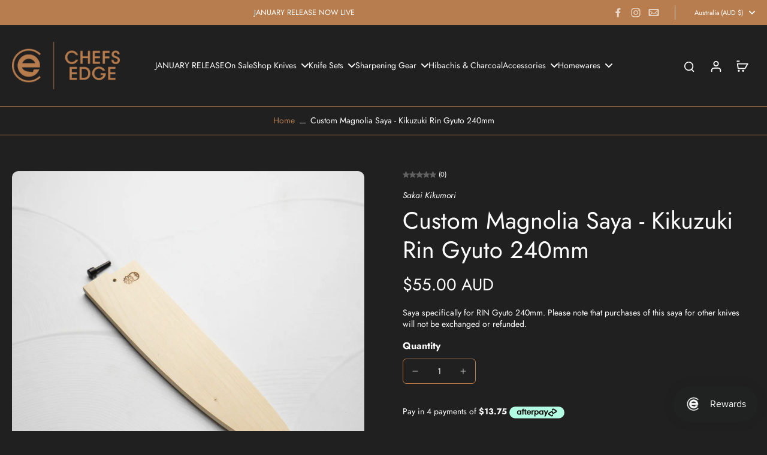

--- FILE ---
content_type: text/html; charset=utf-8
request_url: https://www.chefs-edge.com.au/products/magnolia-wood-saya-kikuzuki-rin-gyuto-240mm
body_size: 90267
content:
<!doctype html>
<html class="no-js modern-icon-set " lang="en">
  <head>
    <meta name="google-site-verification" content="ANp3pSgUFMeBCYAOUoZIZ1yzLnG9kHtZrlqrGRBUd6I" />
    <meta charset="utf-8">
    <meta http-equiv="X-UA-Compatible" content="IE=edge">
    <meta name="viewport" content="width=device-width, initial-scale=1.0">
    <meta name="theme-color" content="">
    
      <link rel="canonical" href="https://www.chefs-edge.com.au/products/magnolia-wood-saya-kikuzuki-rin-gyuto-240mm">
    
<link rel="icon" type="image/png" href="//www.chefs-edge.com.au/cdn/shop/files/Rewards_108_x_108_px.png?crop=center&height=32&v=1710060133&width=32"><link rel="preconnect" href="https://fonts.shopifycdn.com" crossorigin><title>
      Custom Magnolia Saya - Kikuzuki Rin Gyuto 240mm
 &ndash; Chefs Edge - Handmade Japanese Kitchen Knives</title>
    
      <meta name="description" content="Saya specifically for RIN Gyuto 240mm. Please note that purchases of this saya for other knives will not be exchanged or refunded. ">
    
    <link href="//www.chefs-edge.com.au/cdn/shop/t/100/assets/theme.css?v=44041605373672201251761796284" rel="stylesheet" type="text/css" media="all" />
    
    <link rel="preload" href="//www.chefs-edge.com.au/cdn/fonts/jost/jost_n4.d47a1b6347ce4a4c9f437608011273009d91f2b7.woff2" as="font" type="font/woff2" crossorigin="anonymous" />
    
    

<meta property="og:site_name" content="Chefs Edge - Handmade Japanese Kitchen Knives">
<meta property="og:url" content="https://www.chefs-edge.com.au/products/magnolia-wood-saya-kikuzuki-rin-gyuto-240mm">
<meta property="og:title" content="Custom Magnolia Saya - Kikuzuki Rin Gyuto 240mm">
<meta property="og:type" content="product">
<meta property="og:description" content="Saya specifically for RIN Gyuto 240mm. Please note that purchases of this saya for other knives will not be exchanged or refunded. "><meta property="og:image" content="http://www.chefs-edge.com.au/cdn/shop/files/DSC06477_51e25e04-108b-407e-9500-79391e8276c1.jpg?v=1707967400">
  <meta property="og:image:secure_url" content="https://www.chefs-edge.com.au/cdn/shop/files/DSC06477_51e25e04-108b-407e-9500-79391e8276c1.jpg?v=1707967400">
  <meta property="og:image:width" content="1200">
  <meta property="og:image:height" content="1200"><meta property="og:price:amount" content="55.00">
  <meta property="og:price:currency" content="AUD"><meta name="twitter:card" content="summary_large_image">
<meta name="twitter:title" content="Custom Magnolia Saya - Kikuzuki Rin Gyuto 240mm">
<meta name="twitter:description" content="Saya specifically for RIN Gyuto 240mm. Please note that purchases of this saya for other knives will not be exchanged or refunded. ">
<style data-shopify>@font-face {
  font-family: Jost;
  font-weight: 400;
  font-style: normal;
  font-display: swap;
  src: url("//www.chefs-edge.com.au/cdn/fonts/jost/jost_n4.d47a1b6347ce4a4c9f437608011273009d91f2b7.woff2") format("woff2"),
       url("//www.chefs-edge.com.au/cdn/fonts/jost/jost_n4.791c46290e672b3f85c3d1c651ef2efa3819eadd.woff") format("woff");
}

  @font-face {
  font-family: Jost;
  font-weight: 400;
  font-style: normal;
  font-display: swap;
  src: url("//www.chefs-edge.com.au/cdn/fonts/jost/jost_n4.d47a1b6347ce4a4c9f437608011273009d91f2b7.woff2") format("woff2"),
       url("//www.chefs-edge.com.au/cdn/fonts/jost/jost_n4.791c46290e672b3f85c3d1c651ef2efa3819eadd.woff") format("woff");
}

  @font-face {
  font-family: Jost;
  font-weight: 400;
  font-style: normal;
  font-display: swap;
  src: url("//www.chefs-edge.com.au/cdn/fonts/jost/jost_n4.d47a1b6347ce4a4c9f437608011273009d91f2b7.woff2") format("woff2"),
       url("//www.chefs-edge.com.au/cdn/fonts/jost/jost_n4.791c46290e672b3f85c3d1c651ef2efa3819eadd.woff") format("woff");
}

  @font-face {
  font-family: Jost;
  font-weight: 400;
  font-style: normal;
  font-display: swap;
  src: url("//www.chefs-edge.com.au/cdn/fonts/jost/jost_n4.d47a1b6347ce4a4c9f437608011273009d91f2b7.woff2") format("woff2"),
       url("//www.chefs-edge.com.au/cdn/fonts/jost/jost_n4.791c46290e672b3f85c3d1c651ef2efa3819eadd.woff") format("woff");
}

  @font-face {
  font-family: Nunito;
  font-weight: 400;
  font-style: normal;
  font-display: swap;
  src: url("//www.chefs-edge.com.au/cdn/fonts/nunito/nunito_n4.fc49103dc396b42cae9460289072d384b6c6eb63.woff2") format("woff2"),
       url("//www.chefs-edge.com.au/cdn/fonts/nunito/nunito_n4.5d26d13beeac3116db2479e64986cdeea4c8fbdd.woff") format("woff");
}


  @font-face {
  font-family: Jost;
  font-weight: 700;
  font-style: normal;
  font-display: swap;
  src: url("//www.chefs-edge.com.au/cdn/fonts/jost/jost_n7.921dc18c13fa0b0c94c5e2517ffe06139c3615a3.woff2") format("woff2"),
       url("//www.chefs-edge.com.au/cdn/fonts/jost/jost_n7.cbfc16c98c1e195f46c536e775e4e959c5f2f22b.woff") format("woff");
}

  @font-face {
  font-family: Jost;
  font-weight: 400;
  font-style: italic;
  font-display: swap;
  src: url("//www.chefs-edge.com.au/cdn/fonts/jost/jost_i4.b690098389649750ada222b9763d55796c5283a5.woff2") format("woff2"),
       url("//www.chefs-edge.com.au/cdn/fonts/jost/jost_i4.fd766415a47e50b9e391ae7ec04e2ae25e7e28b0.woff") format("woff");
}

  @font-face {
  font-family: Jost;
  font-weight: 700;
  font-style: italic;
  font-display: swap;
  src: url("//www.chefs-edge.com.au/cdn/fonts/jost/jost_i7.d8201b854e41e19d7ed9b1a31fe4fe71deea6d3f.woff2") format("woff2"),
       url("//www.chefs-edge.com.au/cdn/fonts/jost/jost_i7.eae515c34e26b6c853efddc3fc0c552e0de63757.woff") format("woff");
}
</style><link href="//www.chefs-edge.com.au/cdn/shop/t/100/assets/theme.css?v=44041605373672201251761796284" rel="stylesheet" type="text/css" media="all" />
<style data-shopify>:root,
  *:before {
    --base-font-size: 0.875rem;
    --font-size-medium-mobile: 0.9rem;
    --font-size-medium: 1.0rem;
    --font-size-small: 0.625rem;
    --font-size-small-mobile: 0.5625rem;
    --font-size-normal: 0.75rem;
    --font-size-normal-mobile: 0.675rem;
    --font-size-large: 1.25rem;
    --font-size-large-mobile: 1.125rem;
    --heading-highlight-font-size: 100%;
    --h1-font-size: 4.2075rem;
    --h2-font-size: 2.475rem;
    --h3-font-size: 1.485rem;
    --h4-font-size: 1.36125rem;
    --h5-font-size: 1.2375rem;
    --h6-font-size: 1.11375rem;
    --base-font-size-mobile: 0.7875rem;
    --h1-font-size-mobile: 2.10375rem;
    --h2-font-size-mobile: 1.485rem;
    --h3-font-size-mobile: 1.0395rem;
    --h4-font-size-mobile: 0.952875rem;
    --h5-font-size-mobile: 0.86625rem;
    --h6-font-size-mobile: 0.779625rem;
    --rating-star-size: 0.7rem;
    --border-radius: 6px;
    --page-width: 1400px;
    --width-countdown: 7.875rem;
    --font-menu: Jost, sans-serif;
    --font-menu-weight: 400;
    --font-menu-style: normal;
    --font-button: Jost, sans-serif;
    --font-button-weight: 400;
    --font-button-style: normal;
    --font-body-family: Jost, sans-serif;
    --font-body-style: normal;
    --font-body-weight: 400;
    --font-heading-family: Jost, sans-serif;
    --font-heading-highlight: Nunito, sans-serif;
    --font-heading-highlight-style: normal;
    --font-heading-highlight-weight: 400;
    --font-heading-style: normal;
    --font-heading-weight: 400;
    --heading-text-tranform: none;
    --advanced-sections-spacing: 0px;
    --divider-spacing: -0;

    --colors-pulse-speech: 251, 133, 0;
    --image-treatment-overlay: 0, 0, 0;
    --image-treatment-text: 255, 255, 255;
    --colors-line-and-border: 184, 125, 78;
    --colors-line-and-border-base: 184, 125, 78;
    --colors-line-header: 184, 125, 78;
    --colors-line-footer: 184, 125, 78;
    --colors-background: 33, 32, 32;
    --colors-text: 255, 255, 255;
    --colors-heading: 255, 255, 255;
    --colors-heading-base: 255, 255, 255;
    --colors-background-secondary: 33, 32, 32;
    --colors-text-secondary: 255, 255, 255;
    --colors-heading-secondary: 255, 255, 255;
    --colors-text-link: 184, 125, 78;
    --background-color:  33, 32, 32;
    --background-color-header: 33, 32, 32;
    --colors-text-header: 255, 255, 255;
    --background-color-footer: 33, 32, 32;
    --colors-text-footer: 255, 255, 255;
    --colors-heading-footer: 255, 255, 255;
    --colors-text-link-footer: 177, 120, 73;
    --color-error: 225, 43, 40;
    --color-success: 3, 135, 4;
    --colors-price: 255, 255, 255;
    --colors-price-sale: 3, 135, 4;
    --colors-button-text: 255, 255, 255;
    --colors-button: 184, 125, 78;
    --colors-button-text-hover: 255, 255, 255;
    --colors-secondary-button: 255, 255, 255;
    --colors-button-hover: rgb(177, 120, 73);
    --colors-cart: 184, 125, 78;
    --colors-cart-text: 255, 255, 255;
    --colors-icon-rating: 184, 125, 78;
    --colors-transition-arrows: 0, 0, 0;
    --color-highlight: #ffffff;
    --background-pagination-slideshow: 33, 32, 32;
    --text-color-pagination-slideshow: 255, 255, 255;
    
      --background-secondary-button: 184, 125, 78;
      --colors-line-secondary-button: 184, 125, 78;
    
    
      --button-width: 120%;
      --button-height: 100%;
      --button-transform: rotate3d(0,0,1,10deg) translate3d(-1.2em,110%,0);
      --button-transform-origin: 0% 100%;
    
    
      --height-parallax: 100%;
    
    
      --image-zoom: 1;
    
    --card-product-bg: rgba(0,0,0,0);
    --card-product-padding: 20px;
    --card-product-padding-mobile: 5px;
    --card-product-alignment: center;
    
    --width-scrollbar: 0;
    --card-product-ratio: 100.0%;
    --card-product-img-position:  absolute;
    --card-product-img-height:  0;
    --card-product-img-zoom:  unset;
    --height-header: 0px;
    --transition-card-loading: 500ms;
    --transition-card-image-hover: 400ms;
    --transition-slideshow: 500ms;
    --transition-image-hover: 500ms;
  }
  .dark,
  .dark *:before {
    --image-treatment-overlay: 0, 0, 0;
    --image-treatment-text: 255, 255, 255;
    --colors-line-and-border: 184, 125, 78;
    --colors-line-and-border-base: 184, 125, 78;
    --colors-line-header: 184, 125, 78;
    --colors-line-footer: 184, 125, 78;
    --colors-background: 33, 32, 32;
    --colors-text: 255, 255, 255;
    --colors-heading: 255, 255, 255;
    --colors-heading-base: 255, 255, 255;
    --background-color: 33, 32, 32;
    --colors-text-link: 184, 125, 78;
    --color-error: 225, 43, 40;
    --color-success: 3, 135, 4;
    --background-color-header: 33, 32, 32;
    --colors-text-header: 255, 255, 255;
    --background-color-footer: 33, 32, 32;
    --colors-text-footer: 33, 32, 32;
    --colors-heading-footer: 33, 32, 32;
    --colors-text-link-footer: 184, 125, 78;
    --colors-price: 255, 255, 255;
    --colors-price-sale: 7, 176, 8;
    --colors-button-text: 255, 255, 255;
    --colors-button: 184, 125, 78;
    --colors-button-text-hover: 255, 255, 255;
    --colors-secondary-button: 246, 246, 240;
    --colors-button-hover: rgb(181, 108, 50);
    --colors-cart: 184, 125, 78;
    --colors-cart-text: 255, 255, 255;
    --colors-background-secondary: 33, 32, 32;
    --colors-text-secondary: 255, 255, 255;
    --colors-heading-secondary: 255, 255, 255;
    --colors-icon-rating: 184, 125, 78;
    --colors-pulse-speech: 251, 133, 0;
    --colors-transition-arrows: 0, 0, 0;
    --color-highlight: #212020;
    
      --colors-line-secondary-button: 184, 125, 78;
      --background-secondary-button: 184, 125, 78;
    
    --card-product-bg: rgba(0,0,0,0);
  }
  shopify-accelerated-checkout {
    --shopify-accelerated-checkout-button-border-radius: 6px;
  }
  shopify-accelerated-checkout-cart {
    --shopify-accelerated-checkout-button-border-radius: 6px;
    --shopify-accelerated-checkout-inline-alignment: end;
    --shopify-accelerated-checkout-button-block-size: 48px;
    --shopify-accelerated-checkout-button-inline-size: 48px;
  }
  
    [role="button"],
    [type="button"],
    .button {
      color: rgb(var(--colors-button-text-hover));
    }
    button.button-solid,
    .button.button-solid {
      border: none;
      background-color: var(--colors-button-hover);
    }
    button.button-disable-effect,
    .button.button-disable-effect,
    .payment-button .shopify-payment-button__button--unbranded {
      color: rgba(var(--colors-button-text-hover));
      background-color: var(--colors-button-hover);
    }
    .button-action {
      border: none;
      color: rgba(var(--colors-button-text-hover));
      background-color: var(--colors-button-hover);
    }
  
  [role="button"],
  [type="button"],
  .button {
    direction: ltr;
  }
  .header, .header *::before {
    --colors-text: var(--colors-text-header);
    --colors-heading: var(--colors-text-header);
    --colors-price: var(--colors-text-header);
    --colors-line-and-border: var(--colors-line-header);
  }
  #sticky-header-content .divider {
    --colors-line-and-border: var(--colors-line-header);
  }
  .paginate-slide-image {
    background: rgba(var(--background-pagination-slideshow));
    color: rgba(var(--text-color-pagination-slideshow));
  }

  @media (min-width: 1024px) {
    .paginate-slide-image {
      color: rgba(var(--text-color-pagination-slideshow));
    }
    .paginate-slide-image:hover {
      color: rgba(var(--text-color-pagination-slideshow));
    }
  }

  .section-quick-links,
  .section-quick-links *::before,
  .section-footer,
  .section-footer *::before {
    --colors-text: var(--colors-text-footer);
    --colors-heading: var(--colors-heading-footer);
    --colors-text-link: var(--colors-text-link-footer);
    --colors-line-and-border: var(--colors-line-footer);
  }
  .sticky-header {
    --font-body-weight: 700;
  }

  .scrollbar-horizontal {
    position: relative;
    -ms-overflow-style: none;
  }
  .scrollbar-horizontal::-webkit-scrollbar-track {
    background-color: #ececec;
  }
  .scrollbar-horizontal::-webkit-scrollbar {
    height: 3px;
  }

  .scrollbar-horizontal::-webkit-scrollbar-track {
    -webkit-box-shadow: inset 0 0 0px rgba(0, 0, 0, 0);
  }

  .scrollbar-horizontal::-webkit-scrollbar-thumb {
    visibility: visible;
    background-color: #747474;
  }

  .scrollbar-horizontal::-webkit-scrollbar-thumb:hover {
    background-color: #747474;
  }
  body.scrollbar-body::-webkit-scrollbar{
    width: 3px;
  }
  .scrollbar-body::-webkit-scrollbar-track{
    background: #ececec;
  }
  .scrollbar-horizontal {
    position: relative;
    -ms-overflow-style: none;
  }
  .scrollbar-horizontal::-webkit-scrollbar-track {
    background-color: #ececec;
  }
  .scrollbar-horizontal::-webkit-scrollbar {
    height: 3px;
  }

  .scrollbar-horizontal::-webkit-scrollbar-track {
    -webkit-box-shadow: inset 0 0 0px rgba(0, 0, 0, 0);
  }

  .scrollbar-horizontal::-webkit-scrollbar-thumb {
    visibility: visible;
    background-color: #747474;
  }

  .scrollbar-horizontal::-webkit-scrollbar-thumb:hover {
    background-color: #747474;
  }
  .scrollbar-body::-webkit-scrollbar{
    width: 3px;
  }
  .scrollbar-body::-webkit-scrollbar-track{
    background: #ececec;
  }
  .scrollbar-body.scrollbar-visible:active::-webkit-scrollbar-thumb,
  .scrollbar-body.scrollbar-visible:focus::-webkit-scrollbar-thumb,
  .scrollbar-body.scrollbar-visible:hover::-webkit-scrollbar-thumb {
    background: #747474;
    visibility: visible;
  }
  .scrollbar-body.scrollbar-visible::-webkit-scrollbar-track{
    background: transparent;
  }
  .scrollbar-body.scrollbar-visible::-webkit-scrollbar-thumb{
    background: transparent;
    visibility: visible;
  }
  .scrollbar-body::-webkit-scrollbar-thumb{
    background: #747474;
  }
  .animate-scroll-banner {
    animation: scrollX var(--duration, 10s) linear infinite var(--play-state, running) var(--direction);
  }
  .padding-scrollbar, .padding-scrollbar-header {
    padding-right: min(var(--width-scrollbar), 20px);
  }
  .rtl .padding-scrollbar-header {
    padding-left: min(var(--width-scrollbar), 20px);
    padding-right: 0;
  }
  
  
  .des-block iframe {
    width: 100%;
    height: 100%;
  }
  .toggle-compare  + label span:first-child,
  .toggle-compare:checked + label span:last-child {
    display: block
  }
  .toggle-compare  + label span:last-child,
  .toggle-compare:checked + label span:first-child {
    display: none;
  }
  .card-product:not(.recommendations) {}
  .dark .card-product:not(.recommendations) {background: transparent;}
  .card-product:not(.recommendations) .card-info,
  .card-product:not(.recommendations) .x-variants-data {
    padding-left: 5px;
    padding-right: 5px;
  }
  .card-product:not(.recommendations) .card-info .x-variants-data
  {
    padding-left: 0;
    padding-right: 0;
  }
  .card-product-slideshow {
      background: #212020;}
  .dark .card-product-slideshow {
      background: #212020;}
  button[class*='shopify-payment-button__more-options'] {
    color: rgba(var(--colors-text));
  }
  .group-discount:before,.group-discount:after {
    background-color: rgba(var(--colors-price-sale), 5%);
    content: "";
    position: absolute;
    right: 100%;
    height: 100%;
    top: 0;
    width: 1.25rem;
  }
  .shipping_insurance.group-discount:before,.shipping_insurance.group-discount:after {
    background-color: rgb(var(--colors-background-secondary));
  }
  .group-discount:after {
    left: 100%;
    right: auto;
  }
  @media (min-width: 768px){
    .list-layout .card-product:not(.recommendations) {
      padding-bottom: 0;
    }
    .list-layout .card-product:not(.recommendations) .card-info,
    .list-layout .card-product:not(.recommendations) .x-variants-data{
      padding-left: 0;
      padding-right: 0;
    }
    shopify-accelerated-checkout-cart {
    --shopify-accelerated-checkout-button-block-size: 46px;
    --shopify-accelerated-checkout-button-inline-size: 46px;
  }
  }
  @media (min-width: 1024px){
    .group-discount:before,.group-discount:after {
       width: 0;
    }
    .payment-button .shopify-payment-button__button--unbranded {
      color: rgb(var(--colors-button-text));
      background: rgba(var(--colors-button));
    }
    .card-product:not(.recommendations) .card-info,
    .card-product:not(.recommendations) .x-variants-data {
      padding-left: 20px;
      padding-right: 20px;
    }
    [role="button"],
    [type="button"],
    .button {
      color: rgba(var(--colors-button-text));
    }
    button.button-solid,
    .button.button-solid {
      border: none;
      box-shadow: none;
      color: rgb(var(--colors-button-text));
      background-color: rgba(var(--colors-button));
      overflow: hidden;
      background-origin: border-box;
    }
    button.button-solid:hover,
    .button.button-solid:hover {
      
      transition-delay: 0.5s;
      
      transition-property: background-color;
      background-color: var(--colors-button-hover);
      color: rgba(var(--colors-button-text-hover));
      background-origin: border-box;
    }
    .button-action {
      border: none;
      color: rgba(var(--colors-button-text-hover));
      background-color: var(--colors-button-hover);
    }
    button.button-disable-effect,
    .button.button-disable-effect {
      color: rgb(var(--colors-button-text));
      background-color: rgba(var(--colors-button));
    }
    button.button-disable-effect:hover,
    .button.button-disable-effect:hover {
      color: rgba(var(--colors-button-text-hover));
      background-color: var(--colors-button-hover);
    }
    
      button.button-solid:before,
      .button.button-solid:before {
        content: "";
        z-index: -1;
        position: absolute;
        top: 0;
        right: 0;
        bottom: 0;
        left: 0;
        width: var(--button-width);
        height: var(--button-height);
        background-color: var(--colors-button-hover);
        backface-visibility: hidden;
        will-change: transform;
        transform: var(--button-transform);
        transform-origin: var(--button-transform-origin);
        transition: transform 0.5s ease;
      }
      button.button-solid:hover:before,
      .button.button-solid:hover:before {
        transform: rotate3d(0,0,1,0) translateZ(0);
      }
    
    
  }
  .inventory-low-stock-status {
    
      --stock-color: rgba(191, 18, 42);
    
      color: var(--stock-color);
    }
  .dark .inventory-low-stock-status {
    
      --stock-color: rgba(191, 18, 42);
    
  }
  .inventory-in-stock-status {
    
      --stock-color: rgba(107, 118, 45);
    
      color: var(--stock-color);
  }
  .dark .inventory-in-stock-status {
    
      --stock-color: rgba(133, 143, 77);
    
  }
  .inventory-out-of-stock-status {
    
      --stock-color: rgba(118, 116, 116);
    
      color: var(--stock-color);
  }
  .dark .inventory-out-of-stock-status {
    
      --stock-color: rgba(134, 127, 127);
    
  }
  .inventory-status {
    background-color: var(--stock-color);
  }
  .card-testimonial {
      background: #212020;}
  .dark .card-testimonial {
      background: #212020;}div[data-block-handle="featured_carousel"] {
      width: 100%;
      direction: ltr;
    }/* App Shopify Subscription */
  .shopify_subscriptions_app_policy a {
    position: relative;
    margin-top: .5rem;
    margin-bottom: .5rem;
    color: rgba(var(--colors-text-link)) !important;
    text-decoration-thickness: 1px;
    background: linear-gradient(to right, rgba(0, 0, 0, 0), rgba(0, 0, 0, 0)), linear-gradient(to right, rgba(var(--colors-text-link), 1), rgba(var(--colors-text-link), 1), rgba(var(--colors-text-link), 1));
    background-size: 100% 0.1em, 0 0.1em;
    background-position: 100% 100%,100% 100%;
    background-repeat: no-repeat;
    transition: background-size 250ms;
  }
  .shopify_subscriptions_app_policy:after {
    clear: both;
    content: var(--tw-content);
    display: block;
  }
  @media (min-width: 1024px) {
    .shopify_subscriptions_app_policy a:hover {
      background-size: 0 .1em, 100% .1em;
      background-position: 100% 100%, 0% 100%;
    }
  }

  /* Recurpay Subscription App */
  #recurpay-account-widget {
    margin-top: 1rem;
  }
  .rtl .recurpay__widget .recurpay__group_frequency .recurpay__frequency_label_title {
    padding-right: 10px;
    right: 0.25rem;
  }
  .rtl .recurpay__widget .recurpay__group_title {
    text-align: right;
    margin-right: 0;
    margin-left: 0.5em;
  }
  .rtl .recurpay__widget .recurpay__group_subtitle {
    text-align: right;
  }
  .rtl .recurpay__widget .recurpay__description {
    text-align: right;
  }
  .rtl .recurpay__widget .recurpay__radio_group {
    margin-right: 0;
    margin-left: 10px;
  }
  .rtl .recurpay__widget .recurpay__offer_saving_message {
    padding-right: 10px;
    padding-left: 0;
  }
  .rtl .recurpay__widget .recurpay__offer_wrapper svg {
    margin-right: 0;
    margin-left: 10px;
  }
  .rtl .recurpay__widget .recurpay__group_frequency .recurpay__frequency_label_title:before {
    left: 0.5em;
    margin-right: -50%;
    right: auto;
    margin-left: 0
  }
  .rtl .recurpay__widget .recurpay__group_frequency .recurpay__frequency_label_title:after {
    right: 0.5em;
    left: auto;
    margin-left: 0;
  }
  .rtl .upgrade-subscription-cart .upgrade-icon-wrapper {
    text-align: right;
  }

  /* Seal Subscriptions */
  .sls-widget-branding {
    z-index: 20 !important;
  }
  .card .sealsubs-target-element, .card-product-fbt .sealsubs-target-element {
    display: none !important;
  }
  .seal-portal-link a {
    position: relative;
    margin-top: .5rem;
    margin-bottom: .5rem;
    color: rgba(var(--colors-text-link)) !important;
    text-decoration-thickness: 1px;
    background: linear-gradient(to right, rgba(0, 0, 0, 0), rgba(0, 0, 0, 0)), linear-gradient(to right, rgba(var(--colors-text-link), 1), rgba(var(--colors-text-link), 1), rgba(var(--colors-text-link), 1));
    background-size: 100% 0.1em, 0 0.1em;
    background-position: 100% 100%,100% 100%;
    background-repeat: no-repeat;
    transition: background-size 250ms;
  }
  .seal-portal-link:after {
    clear: both;
    content: var(--tw-content);
    display: block;
  }
  @media (min-width: 1024px) {
    .seal-portal-link a:hover {
      background-size: 0 .1em, 100% .1em;
      background-position: 100% 100%, 0% 100%;
    }
  }
  .rtl .sealsubs-container {
    text-align: right;
  }
  .x-card-title {
    font-size: 0.9rem;
    font-family: var(--font-heading-family);
    font-weight: var(--font-heading-weight);
  }
  .x-card-price {
    font-size: 0.9rem;
    font-family: var(--font-body-family);
    font-weight: var(--font-body-weight);
  }
  @media (min-width: 768px) {
    .x-card-title {
      font-size: 1.0rem;
    }
    .x-card-price {
      font-size: 1.0rem;
    }
  }
  .back{
    position: absolute;
    top: 50%;
    left: 50%;
    white-space: nowrap;
    opacity: 0;
    transform: translate(-50%, -50%) translateY(100%) translateZ(0);
    transition-behavior: normal, normal;
    transition-duration: 0.6s, 0.6s;
    transition-timing-function: cubic-bezier(0.165, 0.84, 0.44, 1), cubic-bezier(0.165, 0.84, 0.44, 1);
    transition-delay: 0s, 0s;
    transition-property: transform, opacity;
  }
  .front{
    transform: translateZ(0);
    transition-behavior: normal, normal;
    transition-duration: 0.6s, 0.6s;
    transition-timing-function: cubic-bezier(0.165, 0.84, 0.44, 1), cubic-bezier(0.165, 0.84, 0.44, 1);
    transition-delay: 0s, 0s;
    transition-property: transform, opacity;
    border-bottom: 1px solid transparent;
  }
  .flip-container:hover .front{
    opacity: 0;
    transform: translateY(-100%) translateZ(0);
  }
  .flip-container:hover .back{
    opacity: 1;
    transform: translate(-50%, -50%) translateY(0%) translateZ(0);
    border-bottom: 1px solid rgba(var(--colors-text-link));
  }
  .dbtap-overlay{
    display: none
  }
  @media (max-width: 1024px) and (pointer: coarse) and (hover: none) {
    .dbtap-overlay{
      display: block
    }
  }</style>
    
    <script>window.performance && window.performance.mark && window.performance.mark('shopify.content_for_header.start');</script><meta name="facebook-domain-verification" content="tnxknviqk5n8snziowtkyp7sz25r30">
<meta id="shopify-digital-wallet" name="shopify-digital-wallet" content="/55291805902/digital_wallets/dialog">
<meta name="shopify-checkout-api-token" content="def21c9ae48c0be2c5f42df2e83375a1">
<meta id="in-context-paypal-metadata" data-shop-id="55291805902" data-venmo-supported="false" data-environment="production" data-locale="en_US" data-paypal-v4="true" data-currency="AUD">
<link rel="alternate" hreflang="x-default" href="https://www.chefs-edge.com.au/products/magnolia-wood-saya-kikuzuki-rin-gyuto-240mm">
<link rel="alternate" hreflang="en" href="https://www.chefs-edge.com.au/products/magnolia-wood-saya-kikuzuki-rin-gyuto-240mm">
<link rel="alternate" hreflang="en-CA" href="https://chefsedge.com.au/products/magnolia-wood-saya-kikuzuki-rin-gyuto-240mm">
<link rel="alternate" hreflang="en-CY" href="https://chefsedge.com.au/products/magnolia-wood-saya-kikuzuki-rin-gyuto-240mm">
<link rel="alternate" hreflang="en-AE" href="https://chefsedge.com.au/products/magnolia-wood-saya-kikuzuki-rin-gyuto-240mm">
<link rel="alternate" hreflang="en-TR" href="https://chefsedge.com.au/products/magnolia-wood-saya-kikuzuki-rin-gyuto-240mm">
<link rel="alternate" hreflang="en-SG" href="https://chefsedge.com.au/products/magnolia-wood-saya-kikuzuki-rin-gyuto-240mm">
<link rel="alternate" hreflang="en-ZA" href="https://chefsedge.com.au/products/magnolia-wood-saya-kikuzuki-rin-gyuto-240mm">
<link rel="alternate" hreflang="en-CN" href="https://chefsedge.com.au/products/magnolia-wood-saya-kikuzuki-rin-gyuto-240mm">
<link rel="alternate" hreflang="en-HK" href="https://chefsedge.com.au/products/magnolia-wood-saya-kikuzuki-rin-gyuto-240mm">
<link rel="alternate" hreflang="en-IN" href="https://chefsedge.com.au/products/magnolia-wood-saya-kikuzuki-rin-gyuto-240mm">
<link rel="alternate" hreflang="en-ID" href="https://chefsedge.com.au/products/magnolia-wood-saya-kikuzuki-rin-gyuto-240mm">
<link rel="alternate" hreflang="en-MY" href="https://chefsedge.com.au/products/magnolia-wood-saya-kikuzuki-rin-gyuto-240mm">
<link rel="alternate" hreflang="en-PK" href="https://chefsedge.com.au/products/magnolia-wood-saya-kikuzuki-rin-gyuto-240mm">
<link rel="alternate" hreflang="en-QA" href="https://chefsedge.com.au/products/magnolia-wood-saya-kikuzuki-rin-gyuto-240mm">
<link rel="alternate" hreflang="en-LK" href="https://chefsedge.com.au/products/magnolia-wood-saya-kikuzuki-rin-gyuto-240mm">
<link rel="alternate" hreflang="en-TW" href="https://chefsedge.com.au/products/magnolia-wood-saya-kikuzuki-rin-gyuto-240mm">
<link rel="alternate" hreflang="en-TH" href="https://chefsedge.com.au/products/magnolia-wood-saya-kikuzuki-rin-gyuto-240mm">
<link rel="alternate" hreflang="en-VN" href="https://chefsedge.com.au/products/magnolia-wood-saya-kikuzuki-rin-gyuto-240mm">
<link rel="alternate" hreflang="en-AR" href="https://chefsedge.com.au/products/magnolia-wood-saya-kikuzuki-rin-gyuto-240mm">
<link rel="alternate" hreflang="en-CL" href="https://chefsedge.com.au/products/magnolia-wood-saya-kikuzuki-rin-gyuto-240mm">
<link rel="alternate" hreflang="en-CO" href="https://chefsedge.com.au/products/magnolia-wood-saya-kikuzuki-rin-gyuto-240mm">
<link rel="alternate" hreflang="en-EC" href="https://chefsedge.com.au/products/magnolia-wood-saya-kikuzuki-rin-gyuto-240mm">
<link rel="alternate" hreflang="en-UY" href="https://chefsedge.com.au/products/magnolia-wood-saya-kikuzuki-rin-gyuto-240mm">
<link rel="alternate" hreflang="en-MA" href="https://chefsedge.com.au/products/magnolia-wood-saya-kikuzuki-rin-gyuto-240mm">
<link rel="alternate" hreflang="en-ZW" href="https://chefsedge.com.au/products/magnolia-wood-saya-kikuzuki-rin-gyuto-240mm">
<link rel="alternate" hreflang="en-GB" href="https://www.chefs-edge.co.uk/products/magnolia-wood-saya-kikuzuki-rin-gyuto-240mm">
<link rel="alternate" hreflang="en-US" href="https://www.chefs-edge.com/products/magnolia-wood-saya-kikuzuki-rin-gyuto-240mm">
<link rel="alternate" hreflang="en-NZ" href="https://www.chefs-edge.co.nz/products/magnolia-wood-saya-kikuzuki-rin-gyuto-240mm">
<link rel="alternate" type="application/json+oembed" href="https://www.chefs-edge.com.au/products/magnolia-wood-saya-kikuzuki-rin-gyuto-240mm.oembed">
<script async="async" src="/checkouts/internal/preloads.js?locale=en-AU"></script>
<link rel="preconnect" href="https://shop.app" crossorigin="anonymous">
<script async="async" src="https://shop.app/checkouts/internal/preloads.js?locale=en-AU&shop_id=55291805902" crossorigin="anonymous"></script>
<script id="apple-pay-shop-capabilities" type="application/json">{"shopId":55291805902,"countryCode":"AU","currencyCode":"AUD","merchantCapabilities":["supports3DS"],"merchantId":"gid:\/\/shopify\/Shop\/55291805902","merchantName":"Chefs Edge - Handmade Japanese Kitchen Knives","requiredBillingContactFields":["postalAddress","email","phone"],"requiredShippingContactFields":["postalAddress","email","phone"],"shippingType":"shipping","supportedNetworks":["visa","masterCard"],"total":{"type":"pending","label":"Chefs Edge - Handmade Japanese Kitchen Knives","amount":"1.00"},"shopifyPaymentsEnabled":true,"supportsSubscriptions":true}</script>
<script id="shopify-features" type="application/json">{"accessToken":"def21c9ae48c0be2c5f42df2e83375a1","betas":["rich-media-storefront-analytics"],"domain":"www.chefs-edge.com.au","predictiveSearch":true,"shopId":55291805902,"locale":"en"}</script>
<script>var Shopify = Shopify || {};
Shopify.shop = "chefs-edgeau.myshopify.com";
Shopify.locale = "en";
Shopify.currency = {"active":"AUD","rate":"1.0"};
Shopify.country = "AU";
Shopify.theme = {"name":"Post Sale - Updated Theme Version 09\/09\/2025","id":136334508238,"schema_name":"Eurus","schema_version":"9.3.0","theme_store_id":2048,"role":"main"};
Shopify.theme.handle = "null";
Shopify.theme.style = {"id":null,"handle":null};
Shopify.cdnHost = "www.chefs-edge.com.au/cdn";
Shopify.routes = Shopify.routes || {};
Shopify.routes.root = "/";</script>
<script type="module">!function(o){(o.Shopify=o.Shopify||{}).modules=!0}(window);</script>
<script>!function(o){function n(){var o=[];function n(){o.push(Array.prototype.slice.apply(arguments))}return n.q=o,n}var t=o.Shopify=o.Shopify||{};t.loadFeatures=n(),t.autoloadFeatures=n()}(window);</script>
<script>
  window.ShopifyPay = window.ShopifyPay || {};
  window.ShopifyPay.apiHost = "shop.app\/pay";
  window.ShopifyPay.redirectState = null;
</script>
<script id="shop-js-analytics" type="application/json">{"pageType":"product"}</script>
<script defer="defer" async type="module" src="//www.chefs-edge.com.au/cdn/shopifycloud/shop-js/modules/v2/client.init-shop-cart-sync_BApSsMSl.en.esm.js"></script>
<script defer="defer" async type="module" src="//www.chefs-edge.com.au/cdn/shopifycloud/shop-js/modules/v2/chunk.common_CBoos6YZ.esm.js"></script>
<script type="module">
  await import("//www.chefs-edge.com.au/cdn/shopifycloud/shop-js/modules/v2/client.init-shop-cart-sync_BApSsMSl.en.esm.js");
await import("//www.chefs-edge.com.au/cdn/shopifycloud/shop-js/modules/v2/chunk.common_CBoos6YZ.esm.js");

  window.Shopify.SignInWithShop?.initShopCartSync?.({"fedCMEnabled":true,"windoidEnabled":true});

</script>
<script>
  window.Shopify = window.Shopify || {};
  if (!window.Shopify.featureAssets) window.Shopify.featureAssets = {};
  window.Shopify.featureAssets['shop-js'] = {"shop-cart-sync":["modules/v2/client.shop-cart-sync_DJczDl9f.en.esm.js","modules/v2/chunk.common_CBoos6YZ.esm.js"],"init-fed-cm":["modules/v2/client.init-fed-cm_BzwGC0Wi.en.esm.js","modules/v2/chunk.common_CBoos6YZ.esm.js"],"init-windoid":["modules/v2/client.init-windoid_BS26ThXS.en.esm.js","modules/v2/chunk.common_CBoos6YZ.esm.js"],"init-shop-email-lookup-coordinator":["modules/v2/client.init-shop-email-lookup-coordinator_DFwWcvrS.en.esm.js","modules/v2/chunk.common_CBoos6YZ.esm.js"],"shop-cash-offers":["modules/v2/client.shop-cash-offers_DthCPNIO.en.esm.js","modules/v2/chunk.common_CBoos6YZ.esm.js","modules/v2/chunk.modal_Bu1hFZFC.esm.js"],"shop-button":["modules/v2/client.shop-button_D_JX508o.en.esm.js","modules/v2/chunk.common_CBoos6YZ.esm.js"],"shop-toast-manager":["modules/v2/client.shop-toast-manager_tEhgP2F9.en.esm.js","modules/v2/chunk.common_CBoos6YZ.esm.js"],"avatar":["modules/v2/client.avatar_BTnouDA3.en.esm.js"],"pay-button":["modules/v2/client.pay-button_BuNmcIr_.en.esm.js","modules/v2/chunk.common_CBoos6YZ.esm.js"],"init-shop-cart-sync":["modules/v2/client.init-shop-cart-sync_BApSsMSl.en.esm.js","modules/v2/chunk.common_CBoos6YZ.esm.js"],"shop-login-button":["modules/v2/client.shop-login-button_DwLgFT0K.en.esm.js","modules/v2/chunk.common_CBoos6YZ.esm.js","modules/v2/chunk.modal_Bu1hFZFC.esm.js"],"init-customer-accounts-sign-up":["modules/v2/client.init-customer-accounts-sign-up_TlVCiykN.en.esm.js","modules/v2/client.shop-login-button_DwLgFT0K.en.esm.js","modules/v2/chunk.common_CBoos6YZ.esm.js","modules/v2/chunk.modal_Bu1hFZFC.esm.js"],"init-shop-for-new-customer-accounts":["modules/v2/client.init-shop-for-new-customer-accounts_DrjXSI53.en.esm.js","modules/v2/client.shop-login-button_DwLgFT0K.en.esm.js","modules/v2/chunk.common_CBoos6YZ.esm.js","modules/v2/chunk.modal_Bu1hFZFC.esm.js"],"init-customer-accounts":["modules/v2/client.init-customer-accounts_C0Oh2ljF.en.esm.js","modules/v2/client.shop-login-button_DwLgFT0K.en.esm.js","modules/v2/chunk.common_CBoos6YZ.esm.js","modules/v2/chunk.modal_Bu1hFZFC.esm.js"],"shop-follow-button":["modules/v2/client.shop-follow-button_C5D3XtBb.en.esm.js","modules/v2/chunk.common_CBoos6YZ.esm.js","modules/v2/chunk.modal_Bu1hFZFC.esm.js"],"checkout-modal":["modules/v2/client.checkout-modal_8TC_1FUY.en.esm.js","modules/v2/chunk.common_CBoos6YZ.esm.js","modules/v2/chunk.modal_Bu1hFZFC.esm.js"],"lead-capture":["modules/v2/client.lead-capture_D-pmUjp9.en.esm.js","modules/v2/chunk.common_CBoos6YZ.esm.js","modules/v2/chunk.modal_Bu1hFZFC.esm.js"],"shop-login":["modules/v2/client.shop-login_BmtnoEUo.en.esm.js","modules/v2/chunk.common_CBoos6YZ.esm.js","modules/v2/chunk.modal_Bu1hFZFC.esm.js"],"payment-terms":["modules/v2/client.payment-terms_BHOWV7U_.en.esm.js","modules/v2/chunk.common_CBoos6YZ.esm.js","modules/v2/chunk.modal_Bu1hFZFC.esm.js"]};
</script>
<script>(function() {
  var isLoaded = false;
  function asyncLoad() {
    if (isLoaded) return;
    isLoaded = true;
    var urls = ["https:\/\/multifbpixels.website\/addPixelCode.js?access_token=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\u0026server=https:\/\/multifbpixels.website\/\u0026shop=chefs-edgeau.myshopify.com","https:\/\/static.returngo.ai\/master.returngo.ai\/returngo.min.js?shop=chefs-edgeau.myshopify.com","https:\/\/shopify-extension.getredo.com\/main.js?widget_id=r674dho5fevvsf8\u0026shop=chefs-edgeau.myshopify.com"];
    for (var i = 0; i < urls.length; i++) {
      var s = document.createElement('script');
      s.type = 'text/javascript';
      s.async = true;
      s.src = urls[i];
      var x = document.getElementsByTagName('script')[0];
      x.parentNode.insertBefore(s, x);
    }
  };
  if(window.attachEvent) {
    window.attachEvent('onload', asyncLoad);
  } else {
    window.addEventListener('load', asyncLoad, false);
  }
})();</script>
<script id="__st">var __st={"a":55291805902,"offset":28800,"reqid":"13d1bb19-8f57-4dbe-b35a-f782d881c4fb-1768934345","pageurl":"www.chefs-edge.com.au\/products\/magnolia-wood-saya-kikuzuki-rin-gyuto-240mm","u":"66e2c72911b2","p":"product","rtyp":"product","rid":7331040395470};</script>
<script>window.ShopifyPaypalV4VisibilityTracking = true;</script>
<script id="captcha-bootstrap">!function(){'use strict';const t='contact',e='account',n='new_comment',o=[[t,t],['blogs',n],['comments',n],[t,'customer']],c=[[e,'customer_login'],[e,'guest_login'],[e,'recover_customer_password'],[e,'create_customer']],r=t=>t.map((([t,e])=>`form[action*='/${t}']:not([data-nocaptcha='true']) input[name='form_type'][value='${e}']`)).join(','),a=t=>()=>t?[...document.querySelectorAll(t)].map((t=>t.form)):[];function s(){const t=[...o],e=r(t);return a(e)}const i='password',u='form_key',d=['recaptcha-v3-token','g-recaptcha-response','h-captcha-response',i],f=()=>{try{return window.sessionStorage}catch{return}},m='__shopify_v',_=t=>t.elements[u];function p(t,e,n=!1){try{const o=window.sessionStorage,c=JSON.parse(o.getItem(e)),{data:r}=function(t){const{data:e,action:n}=t;return t[m]||n?{data:e,action:n}:{data:t,action:n}}(c);for(const[e,n]of Object.entries(r))t.elements[e]&&(t.elements[e].value=n);n&&o.removeItem(e)}catch(o){console.error('form repopulation failed',{error:o})}}const l='form_type',E='cptcha';function T(t){t.dataset[E]=!0}const w=window,h=w.document,L='Shopify',v='ce_forms',y='captcha';let A=!1;((t,e)=>{const n=(g='f06e6c50-85a8-45c8-87d0-21a2b65856fe',I='https://cdn.shopify.com/shopifycloud/storefront-forms-hcaptcha/ce_storefront_forms_captcha_hcaptcha.v1.5.2.iife.js',D={infoText:'Protected by hCaptcha',privacyText:'Privacy',termsText:'Terms'},(t,e,n)=>{const o=w[L][v],c=o.bindForm;if(c)return c(t,g,e,D).then(n);var r;o.q.push([[t,g,e,D],n]),r=I,A||(h.body.append(Object.assign(h.createElement('script'),{id:'captcha-provider',async:!0,src:r})),A=!0)});var g,I,D;w[L]=w[L]||{},w[L][v]=w[L][v]||{},w[L][v].q=[],w[L][y]=w[L][y]||{},w[L][y].protect=function(t,e){n(t,void 0,e),T(t)},Object.freeze(w[L][y]),function(t,e,n,w,h,L){const[v,y,A,g]=function(t,e,n){const i=e?o:[],u=t?c:[],d=[...i,...u],f=r(d),m=r(i),_=r(d.filter((([t,e])=>n.includes(e))));return[a(f),a(m),a(_),s()]}(w,h,L),I=t=>{const e=t.target;return e instanceof HTMLFormElement?e:e&&e.form},D=t=>v().includes(t);t.addEventListener('submit',(t=>{const e=I(t);if(!e)return;const n=D(e)&&!e.dataset.hcaptchaBound&&!e.dataset.recaptchaBound,o=_(e),c=g().includes(e)&&(!o||!o.value);(n||c)&&t.preventDefault(),c&&!n&&(function(t){try{if(!f())return;!function(t){const e=f();if(!e)return;const n=_(t);if(!n)return;const o=n.value;o&&e.removeItem(o)}(t);const e=Array.from(Array(32),(()=>Math.random().toString(36)[2])).join('');!function(t,e){_(t)||t.append(Object.assign(document.createElement('input'),{type:'hidden',name:u})),t.elements[u].value=e}(t,e),function(t,e){const n=f();if(!n)return;const o=[...t.querySelectorAll(`input[type='${i}']`)].map((({name:t})=>t)),c=[...d,...o],r={};for(const[a,s]of new FormData(t).entries())c.includes(a)||(r[a]=s);n.setItem(e,JSON.stringify({[m]:1,action:t.action,data:r}))}(t,e)}catch(e){console.error('failed to persist form',e)}}(e),e.submit())}));const S=(t,e)=>{t&&!t.dataset[E]&&(n(t,e.some((e=>e===t))),T(t))};for(const o of['focusin','change'])t.addEventListener(o,(t=>{const e=I(t);D(e)&&S(e,y())}));const B=e.get('form_key'),M=e.get(l),P=B&&M;t.addEventListener('DOMContentLoaded',(()=>{const t=y();if(P)for(const e of t)e.elements[l].value===M&&p(e,B);[...new Set([...A(),...v().filter((t=>'true'===t.dataset.shopifyCaptcha))])].forEach((e=>S(e,t)))}))}(h,new URLSearchParams(w.location.search),n,t,e,['guest_login'])})(!0,!0)}();</script>
<script integrity="sha256-4kQ18oKyAcykRKYeNunJcIwy7WH5gtpwJnB7kiuLZ1E=" data-source-attribution="shopify.loadfeatures" defer="defer" src="//www.chefs-edge.com.au/cdn/shopifycloud/storefront/assets/storefront/load_feature-a0a9edcb.js" crossorigin="anonymous"></script>
<script crossorigin="anonymous" defer="defer" src="//www.chefs-edge.com.au/cdn/shopifycloud/storefront/assets/shopify_pay/storefront-65b4c6d7.js?v=20250812"></script>
<script data-source-attribution="shopify.dynamic_checkout.dynamic.init">var Shopify=Shopify||{};Shopify.PaymentButton=Shopify.PaymentButton||{isStorefrontPortableWallets:!0,init:function(){window.Shopify.PaymentButton.init=function(){};var t=document.createElement("script");t.src="https://www.chefs-edge.com.au/cdn/shopifycloud/portable-wallets/latest/portable-wallets.en.js",t.type="module",document.head.appendChild(t)}};
</script>
<script data-source-attribution="shopify.dynamic_checkout.buyer_consent">
  function portableWalletsHideBuyerConsent(e){var t=document.getElementById("shopify-buyer-consent"),n=document.getElementById("shopify-subscription-policy-button");t&&n&&(t.classList.add("hidden"),t.setAttribute("aria-hidden","true"),n.removeEventListener("click",e))}function portableWalletsShowBuyerConsent(e){var t=document.getElementById("shopify-buyer-consent"),n=document.getElementById("shopify-subscription-policy-button");t&&n&&(t.classList.remove("hidden"),t.removeAttribute("aria-hidden"),n.addEventListener("click",e))}window.Shopify?.PaymentButton&&(window.Shopify.PaymentButton.hideBuyerConsent=portableWalletsHideBuyerConsent,window.Shopify.PaymentButton.showBuyerConsent=portableWalletsShowBuyerConsent);
</script>
<script>
  function portableWalletsCleanup(e){e&&e.src&&console.error("Failed to load portable wallets script "+e.src);var t=document.querySelectorAll("shopify-accelerated-checkout .shopify-payment-button__skeleton, shopify-accelerated-checkout-cart .wallet-cart-button__skeleton"),e=document.getElementById("shopify-buyer-consent");for(let e=0;e<t.length;e++)t[e].remove();e&&e.remove()}function portableWalletsNotLoadedAsModule(e){e instanceof ErrorEvent&&"string"==typeof e.message&&e.message.includes("import.meta")&&"string"==typeof e.filename&&e.filename.includes("portable-wallets")&&(window.removeEventListener("error",portableWalletsNotLoadedAsModule),window.Shopify.PaymentButton.failedToLoad=e,"loading"===document.readyState?document.addEventListener("DOMContentLoaded",window.Shopify.PaymentButton.init):window.Shopify.PaymentButton.init())}window.addEventListener("error",portableWalletsNotLoadedAsModule);
</script>

<script type="module" src="https://www.chefs-edge.com.au/cdn/shopifycloud/portable-wallets/latest/portable-wallets.en.js" onError="portableWalletsCleanup(this)" crossorigin="anonymous"></script>
<script nomodule>
  document.addEventListener("DOMContentLoaded", portableWalletsCleanup);
</script>

<script id='scb4127' type='text/javascript' async='' src='https://www.chefs-edge.com.au/cdn/shopifycloud/privacy-banner/storefront-banner.js'></script><link id="shopify-accelerated-checkout-styles" rel="stylesheet" media="screen" href="https://www.chefs-edge.com.au/cdn/shopifycloud/portable-wallets/latest/accelerated-checkout-backwards-compat.css" crossorigin="anonymous">
<style id="shopify-accelerated-checkout-cart">
        #shopify-buyer-consent {
  margin-top: 1em;
  display: inline-block;
  width: 100%;
}

#shopify-buyer-consent.hidden {
  display: none;
}

#shopify-subscription-policy-button {
  background: none;
  border: none;
  padding: 0;
  text-decoration: underline;
  font-size: inherit;
  cursor: pointer;
}

#shopify-subscription-policy-button::before {
  box-shadow: none;
}

      </style>

<script>window.performance && window.performance.mark && window.performance.mark('shopify.content_for_header.end');</script>
    

    

    <style data-shopify>
      body {
        /* INP mobile */
        touch-action: manipulation;
      }
      @font-face {
  font-family: Jost;
  font-weight: 400;
  font-style: normal;
  font-display: swap;
  src: url("//www.chefs-edge.com.au/cdn/fonts/jost/jost_n4.d47a1b6347ce4a4c9f437608011273009d91f2b7.woff2") format("woff2"),
       url("//www.chefs-edge.com.au/cdn/fonts/jost/jost_n4.791c46290e672b3f85c3d1c651ef2efa3819eadd.woff") format("woff");
}

    </style>
  <!-- BEGIN app block: shopify://apps/candy-rack/blocks/head/cb9c657f-334f-4905-80c2-f69cca01460c --><script
  src="https://cdn.shopify.com/extensions/019bdc41-fd44-728a-b200-2a6d7637475a/candyrack-385/assets/main.js?shop=chefs-edgeau.myshopify.com"

  async

></script>


  <!-- BEGIN app snippet: inject-slider-cart --><div id="candyrack-slider-cart"></div>









<script>

  const STOREFRONT_API_VERSION = '2025-10';

  const fetchSlideCartOffers = async (storefrontToken) => {
    try {
      const query = `
      query GetSlideCartOffers {
        shop {
          metafield(namespace: "$app:candyrack", key: "slide_cart_offers") {
            value
          }
        }
      }
    `;

      const response = await fetch(`/api/${STOREFRONT_API_VERSION}/graphql.json`, {
        method: 'POST',
        headers: {
          'Content-Type': 'application/json',
          'X-Shopify-Storefront-Access-Token': storefrontToken
        },
        body: JSON.stringify({
          query: query
        })
      });

      const result = await response.json();

      if (result.data?.shop?.metafield?.value) {
        return JSON.parse(result.data.shop.metafield.value);
      }

      return null;
    } catch (error) {
      console.warn('Failed to fetch slide cart offers:', error);
      return null;
    }
  }

  const initializeCandyrackSliderCart = async () => {
    // Preview
    const urlParams = new URLSearchParams(window.location.search);
    const storageKey = 'candyrack-slider-cart-preview';

    if (urlParams.has('candyrack-slider-cart-preview') && urlParams.get('candyrack-slider-cart-preview') === 'true') {
      window.sessionStorage.setItem(storageKey, 'true');
    }



    window.SliderCartData = {
      currency_format: '${{amount}} AUD',
      offers: [],
      settings: {},
      storefront_access_token: '',
      enabled: false,
      custom_wording_metaobject_id: null,
      failed: false,
      isCartPage: false,
    }

    const dataScriptTag = document.querySelector('#candyrack-slider-cart-data');
    let data = {};
    if(dataScriptTag) {
      try {
        data = dataScriptTag.textContent ? JSON.parse(dataScriptTag.textContent) : {};
        
        
        
        
        

        const isCartPage = "popup" === "page";

        let sliderCartSettingsMetaobject = {}
        
        sliderCartSettingsMetaobject = {"empty_cart_button_label":"Continue shopping","empty_cart_title":"Your cart is empty","footer_text":"Taxes and shipping calculated at checkout","offer_button_label":"Add","offer_subtitle":"Shop now, before they are gone.","offer_title":"Add items often bought together","primary_button_label":"Checkout","secondary_button_label":"Continue shopping","subtotal_title":"Subtotal","top_bar_title":"Cart ({{item_quantity}})","version":4};
        



        const storefrontApiToken = data?.storefront_access_token

        if(!storefrontApiToken) {
          throw new Error("Storefront API token is not set.");
        }

        const metafieldData = await fetchSlideCartOffers(storefrontApiToken) || data

        window.SliderCartData = {
          ...window.SliderCartData,
          offers: metafieldData?.offers,
          settings: {...metafieldData?.settings, ...sliderCartSettingsMetaobject},
          storefront_access_token: storefrontApiToken,
          enabled: metafieldData?.enabled,
          custom_wording_metaobject_id: metafieldData?.custom_wording_metaobject_id,
          failed: false,
          isCartPage,
        }
      } catch (error) {
        window.SliderCartData = {...window.SliderCartData, failed: true, error: error};
        console.error("Candy Rack Slider Cart failed parsing data",error);
      }
    }


    if(Object.keys(data).length === 0){
      window.SliderCartData = {...window.SliderCartData, failed: false, enabled: false};
    }

    const calculateCornerRadius = (element, value) => {
      if (value === 0) return 0;
      const radiusMap = {
        button: { 20: 4, 40: 8, 60: 12, 80: 16, 100: 99999 },
        image: { 20: 4, 40: 8, 60: 8, 80: 8, 100: 8 },
        input: { 20: 4, 40: 8, 60: 12, 80: 16, 100: 99999 }
      };
      return radiusMap[element]?.[value] || 0;
    }


    const getLineHeightOffset = (fontSize) => {
      if (fontSize === 16) return 4;
      if (fontSize === 18) return 5;
      return 6; // for 20px, 14px, 12px, 10px
    };

    const generalStyles = `
:root {
   --cr-slider-cart-desktop-cart-width: ${window.SliderCartData.settings.desktop_cart_width}px;
   --cr-slider-cart-background-color: ${window.SliderCartData.settings.background_color};
   --cr-slider-cart-text-color: ${window.SliderCartData.settings.text_color};
   --cr-slider-cart-error-message-color: ${window.SliderCartData.settings.error_message_color};
   --cr-slider-cart-corner-radius-button: ${calculateCornerRadius("button",window.SliderCartData.settings.corner_radius)}px;
   --cr-slider-cart-corner-radius-image: ${calculateCornerRadius("image",window.SliderCartData.settings.corner_radius)}px;
   --cr-slider-cart-corner-radius-input: ${calculateCornerRadius("input",window.SliderCartData.settings.corner_radius)}px;
   --cr-slider-cart-top-bar-font-size: ${window.SliderCartData.settings.top_bar_font_size}px;
   --cr-slider-cart-top-bar-line-height: ${window.SliderCartData.settings.top_bar_font_size + getLineHeightOffset(window.SliderCartData.settings.top_bar_font_size)}px;
   --cr-slider-cart-image-width: ${window.SliderCartData.settings.image_width}px;
   --cr-slider-cart-empty-cart-font-size: ${window.SliderCartData.settings.empty_cart_font_size}px;
   --cr-slider-cart-empty-cart-line-height: ${window.SliderCartData.settings.empty_cart_font_size + getLineHeightOffset(window.SliderCartData.settings.empty_cart_font_size)}px;
   --cr-slider-cart-product-name-font-size: ${window.SliderCartData.settings.product_name_font_size}px;
   --cr-slider-cart-product-name-line-height: ${window.SliderCartData.settings.product_name_font_size + getLineHeightOffset(window.SliderCartData.settings.product_name_font_size)}px;
   --cr-slider-cart-variant-price-font-size: ${window.SliderCartData.settings.variant_price_font_size}px;
   --cr-slider-cart-variant-price-line-height: ${window.SliderCartData.settings.variant_price_font_size + getLineHeightOffset(window.SliderCartData.settings.variant_price_font_size)}px;
   --cr-slider-cart-checkout-bg-color: ${window.SliderCartData.settings.checkout_bg_color};
   --cr-slider-cart-subtotal-font-size: ${window.SliderCartData.settings.subtotal_font_size}px;
   --cr-slider-cart-subtotal-line-height: ${window.SliderCartData.settings.subtotal_font_size + getLineHeightOffset(window.SliderCartData.settings.subtotal_font_size)}px;
   --cr-slider-cart-primary-button-font-size: ${window.SliderCartData.settings.primary_button_font_size}px;
   --cr-slider-cart-primary-button-line-height: ${window.SliderCartData.settings.primary_button_font_size + getLineHeightOffset(window.SliderCartData.settings.primary_button_font_size)}px;
   --cr-slider-cart-primary-button-bg-color: ${window.SliderCartData.settings.primary_button_bg_color};
   --cr-slider-cart-primary-button-bg-hover-color: ${window.SliderCartData.settings.primary_button_bg_hover_color};
   --cr-slider-cart-primary-button-text-color: ${window.SliderCartData.settings.primary_button_text_color};
   --cr-slider-cart-primary-button-text-hover-color: ${window.SliderCartData.settings.primary_button_text_hover_color};
   --cr-slider-cart-primary-button-border-width: ${window.SliderCartData.settings.primary_button_border_width}px;
   --cr-slider-cart-primary-button-border-color: ${window.SliderCartData.settings.primary_button_border_color};
   --cr-slider-cart-primary-button-border-hover-color: ${window.SliderCartData.settings.primary_button_border_hover_color};
   --cr-slider-cart-secondary-button-bg-color: ${window.SliderCartData.settings.secondary_button_bg_color};
   --cr-slider-cart-secondary-button-bg-hover-color: ${window.SliderCartData.settings.secondary_button_bg_hover_color};
   --cr-slider-cart-secondary-button-text-color: ${window.SliderCartData.settings.secondary_button_text_color};
   --cr-slider-cart-secondary-button-text-hover-color: ${window.SliderCartData.settings.secondary_button_text_hover_color};
   --cr-slider-cart-secondary-button-border-width: ${window.SliderCartData.settings.secondary_button_border_width}px;
   --cr-slider-cart-secondary-button-border-color: ${window.SliderCartData.settings.secondary_button_border_color};
   --cr-slider-cart-secondary-button-border-hover-color: ${window.SliderCartData.settings.secondary_button_border_hover_color};
   --cr-slider-cart-secondary-button-text-link-color: ${window.SliderCartData.settings.secondary_button_text_link_color};
   --cr-slider-cart-offer-bg-color: ${window.SliderCartData.settings.offer_background_color};
   --cr-slider-cart-offers-title-font-size: ${window.SliderCartData.settings.offer_title_font_size}px;
   --cr-slider-cart-offers-title-line-height: ${window.SliderCartData.settings.offer_title_font_size + getLineHeightOffset(window.SliderCartData.settings.offer_title_font_size)}px;
   --cr-slider-cart-offer-subtitle-font-size: ${window.SliderCartData.settings.offer_subtitle_font_size}px;
   --cr-slider-cart-offer-subtitle-line-height: ${window.SliderCartData.settings.offer_subtitle_font_size + getLineHeightOffset(window.SliderCartData.settings.offer_subtitle_font_size)}px;
   --cr-slider-cart-offer-badge-font-size: ${window.SliderCartData.settings.offer_badge_font_size}px;
   --cr-slider-cart-offer-badge-line-height: ${window.SliderCartData.settings.offer_badge_font_size + getLineHeightOffset(window.SliderCartData.settings.offer_badge_font_size)}px;
   --cr-slider-cart-offer-image-width: ${window.SliderCartData.settings.offer_image_width}px;
   --cr-slider-cart-offer-product-name-font-size: ${window.SliderCartData.settings.offer_product_name_font_size}px;
   --cr-slider-cart-offer-product-name-line-height: ${window.SliderCartData.settings.offer_product_name_font_size + getLineHeightOffset(window.SliderCartData.settings.offer_product_name_font_size)}px;
   --cr-slider-cart-offer-price-font-size: ${window.SliderCartData.settings.offer_price_and_description_font_size}px;
   --cr-slider-cart-offer-price-line-height: ${window.SliderCartData.settings.offer_price_and_description_font_size + getLineHeightOffset(window.SliderCartData.settings.offer_price_and_description_font_size)}px;
   --cr-slider-cart-offer-button-font-size: ${window.SliderCartData.settings.offer_button_font_size}px;
   --cr-slider-cart-offer-button-line-height: ${window.SliderCartData.settings.offer_button_font_size + getLineHeightOffset(window.SliderCartData.settings.offer_button_font_size)}px;
   --cr-slider-cart-offer-button-bg-color: ${window.SliderCartData.settings.offer_button_bg_color};
   --cr-slider-cart-offer-button-bg-hover-color: ${window.SliderCartData.settings.offer_button_bg_hover_color};
   --cr-slider-cart-offer-button-text-color: ${window.SliderCartData.settings.offer_button_text_color};
   --cr-slider-cart-offer-button-text-hover-color: ${window.SliderCartData.settings.offer_button_text_hover_color};
   --cr-slider-cart-offer-button-border-width: ${window.SliderCartData.settings.offer_button_border_width}px;
   --cr-slider-cart-offer-button-border-color: ${window.SliderCartData.settings.offer_button_border_color};
   --cr-slider-cart-offer-button-border-hover-color: ${window.SliderCartData.settings.offer_button_border_hover_color};
   --cr-slider-cart-custom-text-font-size: ${window.SliderCartData.settings.footer_text_font_size}px;
   --cr-slider-cart-custom-text-line-height: ${window.SliderCartData.settings.footer_text_font_size + getLineHeightOffset(window.SliderCartData.settings.footer_text_font_size)}px;
}`;
    if (window.SliderCartData.enabled || window.sessionStorage.getItem(storageKey) === 'true') {
      const script = document.createElement('script');
      script.type = 'module';
      script.async = true;
      script.src = "https://cdn.shopify.com/extensions/019bdc41-fd44-728a-b200-2a6d7637475a/candyrack-385/assets/candyrack-slider-cart.js";

document.head.appendChild(script);

      const link = document.createElement('link');
      link.rel = 'stylesheet';
      link.href = "https://cdn.shopify.com/extensions/019bdc41-fd44-728a-b200-2a6d7637475a/candyrack-385/assets/index.css";
      document.head.appendChild(link);

const style = document.createElement('style');
style.type = 'text/css';
style.textContent = generalStyles;
document.head.appendChild(style);

const customStyle = document.createElement('style');
customStyle.type = 'text/css';
customStyle.textContent = window.SliderCartData.settings.custom_css
document.head.appendChild(customStyle);
}
}


initializeCandyrackSliderCart()


</script>
<!-- END app snippet -->



<!-- END app block --><!-- BEGIN app block: shopify://apps/judge-me-reviews/blocks/judgeme_core/61ccd3b1-a9f2-4160-9fe9-4fec8413e5d8 --><!-- Start of Judge.me Core -->






<link rel="dns-prefetch" href="https://cdnwidget.judge.me">
<link rel="dns-prefetch" href="https://cdn.judge.me">
<link rel="dns-prefetch" href="https://cdn1.judge.me">
<link rel="dns-prefetch" href="https://api.judge.me">

<script data-cfasync='false' class='jdgm-settings-script'>window.jdgmSettings={"pagination":5,"disable_web_reviews":true,"badge_no_review_text":"No reviews","badge_n_reviews_text":"{{ n }} review/reviews","badge_star_color":"#dea577","hide_badge_preview_if_no_reviews":true,"badge_hide_text":false,"enforce_center_preview_badge":false,"widget_title":"Customer Reviews","widget_open_form_text":"Write a review","widget_close_form_text":"Cancel review","widget_refresh_page_text":"Refresh page","widget_summary_text":"Based on {{ number_of_reviews }} review/reviews","widget_no_review_text":"Be the first to write a review","widget_name_field_text":"Display name","widget_verified_name_field_text":"Verified Name (public)","widget_name_placeholder_text":"Display name","widget_required_field_error_text":"This field is required.","widget_email_field_text":"Email address","widget_verified_email_field_text":"Verified Email (private, can not be edited)","widget_email_placeholder_text":"Your email address","widget_email_field_error_text":"Please enter a valid email address.","widget_rating_field_text":"Rating","widget_review_title_field_text":"Review Title","widget_review_title_placeholder_text":"Give your review a title","widget_review_body_field_text":"Review content","widget_review_body_placeholder_text":"Start writing here...","widget_pictures_field_text":"Picture/Video (optional)","widget_submit_review_text":"Submit Review","widget_submit_verified_review_text":"Submit Verified Review","widget_submit_success_msg_with_auto_publish":"Thank you! Please refresh the page in a few moments to see your review. You can remove or edit your review by logging into \u003ca href='https://judge.me/login' target='_blank' rel='nofollow noopener'\u003eJudge.me\u003c/a\u003e","widget_submit_success_msg_no_auto_publish":"Thank you! Your review will be published as soon as it is approved by the shop admin. You can remove or edit your review by logging into \u003ca href='https://judge.me/login' target='_blank' rel='nofollow noopener'\u003eJudge.me\u003c/a\u003e","widget_show_default_reviews_out_of_total_text":"Showing {{ n_reviews_shown }} out of {{ n_reviews }} reviews.","widget_show_all_link_text":"Show all","widget_show_less_link_text":"Show less","widget_author_said_text":"{{ reviewer_name }} said:","widget_days_text":"{{ n }} days ago","widget_weeks_text":"{{ n }} week/weeks ago","widget_months_text":"{{ n }} month/months ago","widget_years_text":"{{ n }} year/years ago","widget_yesterday_text":"Yesterday","widget_today_text":"Today","widget_replied_text":"\u003e\u003e {{ shop_name }} replied:","widget_read_more_text":"Read more","widget_reviewer_name_as_initial":"","widget_rating_filter_color":"","widget_rating_filter_see_all_text":"See all reviews","widget_sorting_most_recent_text":"Most Recent","widget_sorting_highest_rating_text":"Highest Rating","widget_sorting_lowest_rating_text":"Lowest Rating","widget_sorting_with_pictures_text":"Only Pictures","widget_sorting_most_helpful_text":"Most Helpful","widget_open_question_form_text":"Ask a question","widget_reviews_subtab_text":"Reviews","widget_questions_subtab_text":"Questions","widget_question_label_text":"Question","widget_answer_label_text":"Answer","widget_question_placeholder_text":"Write your question here","widget_submit_question_text":"Submit Question","widget_question_submit_success_text":"Thank you for your question! We will notify you once it gets answered.","widget_star_color":"#FFD700","verified_badge_text":"Verified Customer","verified_badge_bg_color":"","verified_badge_text_color":"","verified_badge_placement":"removed","widget_review_max_height":3,"widget_hide_border":true,"widget_social_share":false,"widget_thumb":false,"widget_review_location_show":false,"widget_location_format":"country_iso_code","all_reviews_include_out_of_store_products":true,"all_reviews_out_of_store_text":"(out of store)","all_reviews_pagination":100,"all_reviews_product_name_prefix_text":"about","enable_review_pictures":false,"enable_question_anwser":false,"widget_theme":"carousel","review_date_format":"dd/mm/yyyy","default_sort_method":"highest-rating","widget_product_reviews_subtab_text":"Product Reviews","widget_shop_reviews_subtab_text":"Shop Reviews","widget_other_products_reviews_text":"Reviews for other products","widget_store_reviews_subtab_text":"Store reviews","widget_no_store_reviews_text":"This store hasn't received any reviews yet","widget_web_restriction_product_reviews_text":"This product hasn't received any reviews yet","widget_no_items_text":"No items found","widget_show_more_text":"Show more","widget_write_a_store_review_text":"Write a Store Review","widget_other_languages_heading":"Reviews in Other Languages","widget_translate_review_text":"Translate review to {{ language }}","widget_translating_review_text":"Translating...","widget_show_original_translation_text":"Show original ({{ language }})","widget_translate_review_failed_text":"Review couldn't be translated.","widget_translate_review_retry_text":"Retry","widget_translate_review_try_again_later_text":"Try again later","show_product_url_for_grouped_product":false,"widget_sorting_pictures_first_text":"Pictures First","show_pictures_on_all_rev_page_mobile":false,"show_pictures_on_all_rev_page_desktop":false,"floating_tab_hide_mobile_install_preference":false,"floating_tab_button_name":"★ Reviews","floating_tab_title":"Let customers speak for us","floating_tab_button_color":"","floating_tab_button_background_color":"","floating_tab_url":"","floating_tab_url_enabled":false,"floating_tab_tab_style":"stars","all_reviews_text_badge_text":"Customers rate us {{ shop.metafields.judgeme.all_reviews_rating | round: 1 }}/5 based on {{ shop.metafields.judgeme.all_reviews_count }} reviews.","all_reviews_text_badge_text_branded_style":"{{ shop.metafields.judgeme.all_reviews_rating | round: 1 }} out of 5 stars based on {{ shop.metafields.judgeme.all_reviews_count }} reviews","is_all_reviews_text_badge_a_link":false,"show_stars_for_all_reviews_text_badge":true,"all_reviews_text_badge_url":"","all_reviews_text_style":"text","all_reviews_text_color_style":"judgeme_brand_color","all_reviews_text_color":"#108474","all_reviews_text_show_jm_brand":true,"featured_carousel_show_header":true,"featured_carousel_title":"Letting you speak for us!","testimonials_carousel_title":"Customers are saying","videos_carousel_title":"Real customer stories","cards_carousel_title":"Customers are saying","featured_carousel_count_text":"from {{ n }} reviews","featured_carousel_add_link_to_all_reviews_page":false,"featured_carousel_url":"","featured_carousel_show_images":true,"featured_carousel_autoslide_interval":8,"featured_carousel_arrows_on_the_sides":true,"featured_carousel_height":250,"featured_carousel_width":100,"featured_carousel_image_size":150,"featured_carousel_image_height":250,"featured_carousel_arrow_color":"#eeeeee","verified_count_badge_style":"vintage","verified_count_badge_orientation":"horizontal","verified_count_badge_color_style":"judgeme_brand_color","verified_count_badge_color":"#108474","is_verified_count_badge_a_link":false,"verified_count_badge_url":"","verified_count_badge_show_jm_brand":true,"widget_rating_preset_default":5,"widget_first_sub_tab":"product-reviews","widget_show_histogram":false,"widget_histogram_use_custom_color":false,"widget_pagination_use_custom_color":true,"widget_star_use_custom_color":true,"widget_verified_badge_use_custom_color":false,"widget_write_review_use_custom_color":false,"picture_reminder_submit_button":"Upload Pictures","enable_review_videos":false,"mute_video_by_default":false,"widget_sorting_videos_first_text":"Videos First","widget_review_pending_text":"Pending","featured_carousel_items_for_large_screen":3,"social_share_options_order":"Facebook,Twitter","remove_microdata_snippet":true,"disable_json_ld":false,"enable_json_ld_products":false,"preview_badge_show_question_text":false,"preview_badge_no_question_text":"No questions","preview_badge_n_question_text":"{{ number_of_questions }} question/questions","qa_badge_show_icon":false,"qa_badge_position":"same-row","remove_judgeme_branding":false,"widget_add_search_bar":false,"widget_search_bar_placeholder":"Search","widget_sorting_verified_only_text":"Verified only","featured_carousel_theme":"compact","featured_carousel_show_rating":true,"featured_carousel_show_title":true,"featured_carousel_show_body":true,"featured_carousel_show_date":true,"featured_carousel_show_reviewer":true,"featured_carousel_show_product":true,"featured_carousel_header_background_color":"#108474","featured_carousel_header_text_color":"#ffffff","featured_carousel_name_product_separator":"reviewed","featured_carousel_full_star_background":"#dea577","featured_carousel_empty_star_background":"#dbd9d8","featured_carousel_vertical_theme_background":"#f9fafb","featured_carousel_verified_badge_enable":false,"featured_carousel_verified_badge_color":"#108474","featured_carousel_border_style":"round","featured_carousel_review_line_length_limit":3,"featured_carousel_more_reviews_button_text":"Read more reviews","featured_carousel_view_product_button_text":"View product","all_reviews_page_load_reviews_on":"scroll","all_reviews_page_load_more_text":"Load More Reviews","disable_fb_tab_reviews":false,"enable_ajax_cdn_cache":false,"widget_public_name_text":"displayed publicly like","default_reviewer_name":"John Smith","default_reviewer_name_has_non_latin":true,"widget_reviewer_anonymous":"Anonymous","medals_widget_title":"Judge.me Review Medals","medals_widget_background_color":"#f9fafb","medals_widget_position":"footer_all_pages","medals_widget_border_color":"#f9fafb","medals_widget_verified_text_position":"left","medals_widget_use_monochromatic_version":false,"medals_widget_elements_color":"#108474","show_reviewer_avatar":false,"widget_invalid_yt_video_url_error_text":"Not a YouTube video URL","widget_max_length_field_error_text":"Please enter no more than {0} characters.","widget_show_country_flag":true,"widget_show_collected_via_shop_app":true,"widget_verified_by_shop_badge_style":"light","widget_verified_by_shop_text":"Verified by Shop","widget_show_photo_gallery":false,"widget_load_with_code_splitting":true,"widget_ugc_install_preference":false,"widget_ugc_title":"Made by us, Shared by you","widget_ugc_subtitle":"Tag us to see your picture featured in our page","widget_ugc_arrows_color":"#ffffff","widget_ugc_primary_button_text":"Buy Now","widget_ugc_primary_button_background_color":"#108474","widget_ugc_primary_button_text_color":"#ffffff","widget_ugc_primary_button_border_width":"0","widget_ugc_primary_button_border_style":"none","widget_ugc_primary_button_border_color":"#108474","widget_ugc_primary_button_border_radius":"25","widget_ugc_secondary_button_text":"Load More","widget_ugc_secondary_button_background_color":"#ffffff","widget_ugc_secondary_button_text_color":"#108474","widget_ugc_secondary_button_border_width":"2","widget_ugc_secondary_button_border_style":"solid","widget_ugc_secondary_button_border_color":"#108474","widget_ugc_secondary_button_border_radius":"25","widget_ugc_reviews_button_text":"View Reviews","widget_ugc_reviews_button_background_color":"#ffffff","widget_ugc_reviews_button_text_color":"#108474","widget_ugc_reviews_button_border_width":"2","widget_ugc_reviews_button_border_style":"solid","widget_ugc_reviews_button_border_color":"#108474","widget_ugc_reviews_button_border_radius":"25","widget_ugc_reviews_button_link_to":"judgeme-reviews-page","widget_ugc_show_post_date":true,"widget_ugc_max_width":"800","widget_rating_metafield_value_type":true,"widget_primary_color":"#B87D4E","widget_enable_secondary_color":false,"widget_secondary_color":"#edf5f5","widget_summary_average_rating_text":"{{ average_rating }} out of 5","widget_media_grid_title":"Customer photos \u0026 videos","widget_media_grid_see_more_text":"See more","widget_round_style":true,"widget_show_product_medals":false,"widget_verified_by_judgeme_text":"Verified by Judge.me","widget_show_store_medals":true,"widget_verified_by_judgeme_text_in_store_medals":"Verified by Judge.me","widget_media_field_exceed_quantity_message":"Sorry, we can only accept {{ max_media }} for one review.","widget_media_field_exceed_limit_message":"{{ file_name }} is too large, please select a {{ media_type }} less than {{ size_limit }}MB.","widget_review_submitted_text":"Review Submitted!","widget_question_submitted_text":"Question Submitted!","widget_close_form_text_question":"Cancel","widget_write_your_answer_here_text":"Write your answer here","widget_enabled_branded_link":true,"widget_show_collected_by_judgeme":true,"widget_reviewer_name_color":"","widget_write_review_text_color":"#B87D4E","widget_write_review_bg_color":"#B87D4E","widget_collected_by_judgeme_text":"collected by Judge.me","widget_pagination_type":"load_more","widget_load_more_text":"Load More","widget_load_more_color":"#B87D4E","widget_full_review_text":"Full Review","widget_read_more_reviews_text":"Read More Reviews","widget_read_questions_text":"Read Questions","widget_questions_and_answers_text":"Questions \u0026 Answers","widget_verified_by_text":"Verified by","widget_verified_text":"Verified","widget_number_of_reviews_text":"{{ number_of_reviews }} reviews","widget_back_button_text":"Back","widget_next_button_text":"Next","widget_custom_forms_filter_button":"Filters","custom_forms_style":"vertical","widget_show_review_information":false,"how_reviews_are_collected":"How reviews are collected?","widget_show_review_keywords":false,"widget_gdpr_statement":"How we use your data: We'll only contact you about the review you left, and only if necessary. By submitting your review, you agree to Judge.me's \u003ca href='https://judge.me/terms' target='_blank' rel='nofollow noopener'\u003eterms\u003c/a\u003e, \u003ca href='https://judge.me/privacy' target='_blank' rel='nofollow noopener'\u003eprivacy\u003c/a\u003e and \u003ca href='https://judge.me/content-policy' target='_blank' rel='nofollow noopener'\u003econtent\u003c/a\u003e policies.","widget_multilingual_sorting_enabled":false,"widget_translate_review_content_enabled":false,"widget_translate_review_content_method":"manual","popup_widget_review_selection":"automatically_with_pictures","popup_widget_round_border_style":true,"popup_widget_show_title":true,"popup_widget_show_body":true,"popup_widget_show_reviewer":false,"popup_widget_show_product":true,"popup_widget_show_pictures":true,"popup_widget_use_review_picture":true,"popup_widget_show_on_home_page":true,"popup_widget_show_on_product_page":true,"popup_widget_show_on_collection_page":true,"popup_widget_show_on_cart_page":true,"popup_widget_position":"bottom_left","popup_widget_first_review_delay":5,"popup_widget_duration":5,"popup_widget_interval":5,"popup_widget_review_count":5,"popup_widget_hide_on_mobile":true,"review_snippet_widget_round_border_style":true,"review_snippet_widget_card_color":"#F4F4F4","review_snippet_widget_slider_arrows_background_color":"#FFFFFF","review_snippet_widget_slider_arrows_color":"#000000","review_snippet_widget_star_color":"#B87D4E","show_product_variant":false,"all_reviews_product_variant_label_text":"Variant: ","widget_show_verified_branding":false,"widget_ai_summary_title":"Customers say","widget_ai_summary_disclaimer":"AI-powered review summary based on recent customer reviews","widget_show_ai_summary":false,"widget_show_ai_summary_bg":false,"widget_show_review_title_input":true,"redirect_reviewers_invited_via_email":"review_widget","request_store_review_after_product_review":false,"request_review_other_products_in_order":false,"review_form_color_scheme":"default","review_form_corner_style":"square","review_form_star_color":{},"review_form_text_color":"#333333","review_form_background_color":"#ffffff","review_form_field_background_color":"#fafafa","review_form_button_color":{},"review_form_button_text_color":"#ffffff","review_form_modal_overlay_color":"#000000","review_content_screen_title_text":"How would you rate this product?","review_content_introduction_text":"We would love it if you would share a bit about your experience.","store_review_form_title_text":"How would you rate this store?","store_review_form_introduction_text":"We would love it if you would share a bit about your experience.","show_review_guidance_text":true,"one_star_review_guidance_text":"Poor","five_star_review_guidance_text":"Great","customer_information_screen_title_text":"About you","customer_information_introduction_text":"Please tell us more about you.","custom_questions_screen_title_text":"Your experience in more detail","custom_questions_introduction_text":"Here are a few questions to help us understand more about your experience.","review_submitted_screen_title_text":"Thanks for your review!","review_submitted_screen_thank_you_text":"We are processing it and it will appear on the store soon.","review_submitted_screen_email_verification_text":"Please confirm your email by clicking the link we just sent you. This helps us keep reviews authentic.","review_submitted_request_store_review_text":"Would you like to share your experience of shopping with us?","review_submitted_review_other_products_text":"Would you like to review these products?","store_review_screen_title_text":"Would you like to share your experience of shopping with us?","store_review_introduction_text":"We value your feedback and use it to improve. Please share any thoughts or suggestions you have.","reviewer_media_screen_title_picture_text":"Share a picture","reviewer_media_introduction_picture_text":"Upload a photo to support your review.","reviewer_media_screen_title_video_text":"Share a video","reviewer_media_introduction_video_text":"Upload a video to support your review.","reviewer_media_screen_title_picture_or_video_text":"Share a picture or video","reviewer_media_introduction_picture_or_video_text":"Upload a photo or video to support your review.","reviewer_media_youtube_url_text":"Paste your Youtube URL here","advanced_settings_next_step_button_text":"Next","advanced_settings_close_review_button_text":"Close","modal_write_review_flow":false,"write_review_flow_required_text":"Required","write_review_flow_privacy_message_text":"We respect your privacy.","write_review_flow_anonymous_text":"Post review as anonymous","write_review_flow_visibility_text":"This won't be visible to other customers.","write_review_flow_multiple_selection_help_text":"Select as many as you like","write_review_flow_single_selection_help_text":"Select one option","write_review_flow_required_field_error_text":"This field is required","write_review_flow_invalid_email_error_text":"Please enter a valid email address","write_review_flow_max_length_error_text":"Max. {{ max_length }} characters.","write_review_flow_media_upload_text":"\u003cb\u003eClick to upload\u003c/b\u003e or drag and drop","write_review_flow_gdpr_statement":"We'll only contact you about your review if necessary. By submitting your review, you agree to our \u003ca href='https://judge.me/terms' target='_blank' rel='nofollow noopener'\u003eterms and conditions\u003c/a\u003e and \u003ca href='https://judge.me/privacy' target='_blank' rel='nofollow noopener'\u003eprivacy policy\u003c/a\u003e.","rating_only_reviews_enabled":false,"show_negative_reviews_help_screen":false,"new_review_flow_help_screen_rating_threshold":3,"negative_review_resolution_screen_title_text":"Tell us more","negative_review_resolution_text":"Your experience matters to us. If there were issues with your purchase, we're here to help. Feel free to reach out to us, we'd love the opportunity to make things right.","negative_review_resolution_button_text":"Contact us","negative_review_resolution_proceed_with_review_text":"Leave a review","negative_review_resolution_subject":"Issue with purchase from {{ shop_name }}.{{ order_name }}","preview_badge_collection_page_install_status":false,"widget_review_custom_css":"","preview_badge_custom_css":"","preview_badge_stars_count":"5-stars","featured_carousel_custom_css":".jdgm-carousel__arrows {\n    margin: 20px auto 10px auto;\n    font-size: 0;\n    display: none;\n    text-align: center;\n    justify-content: center;\n}","floating_tab_custom_css":"","all_reviews_widget_custom_css":"","medals_widget_custom_css":"","verified_badge_custom_css":"","all_reviews_text_custom_css":"","transparency_badges_collected_via_store_invite":false,"transparency_badges_from_another_provider":false,"transparency_badges_collected_from_store_visitor":false,"transparency_badges_collected_by_verified_review_provider":false,"transparency_badges_earned_reward":false,"transparency_badges_collected_via_store_invite_text":"Review collected via store invitation","transparency_badges_from_another_provider_text":"Review collected from another provider","transparency_badges_collected_from_store_visitor_text":"Review collected from a store visitor","transparency_badges_written_in_google_text":"Review written in Google","transparency_badges_written_in_etsy_text":"Review written in Etsy","transparency_badges_written_in_shop_app_text":"Review written in Shop App","transparency_badges_earned_reward_text":"Review earned a reward for future purchase","product_review_widget_per_page":10,"widget_store_review_label_text":"Review about the store","checkout_comment_extension_title_on_product_page":"Customer Comments","checkout_comment_extension_num_latest_comment_show":5,"checkout_comment_extension_format":"name_and_timestamp","checkout_comment_customer_name":"last_initial","checkout_comment_comment_notification":true,"preview_badge_collection_page_install_preference":true,"preview_badge_home_page_install_preference":false,"preview_badge_product_page_install_preference":true,"review_widget_install_preference":"","review_carousel_install_preference":false,"floating_reviews_tab_install_preference":"none","verified_reviews_count_badge_install_preference":false,"all_reviews_text_install_preference":false,"review_widget_best_location":true,"judgeme_medals_install_preference":false,"review_widget_revamp_enabled":false,"review_widget_qna_enabled":false,"review_widget_header_theme":"minimal","review_widget_widget_title_enabled":true,"review_widget_header_text_size":"medium","review_widget_header_text_weight":"regular","review_widget_average_rating_style":"compact","review_widget_bar_chart_enabled":true,"review_widget_bar_chart_type":"numbers","review_widget_bar_chart_style":"standard","review_widget_expanded_media_gallery_enabled":false,"review_widget_reviews_section_theme":"standard","review_widget_image_style":"thumbnails","review_widget_review_image_ratio":"square","review_widget_stars_size":"medium","review_widget_verified_badge":"standard_text","review_widget_review_title_text_size":"medium","review_widget_review_text_size":"medium","review_widget_review_text_length":"medium","review_widget_number_of_columns_desktop":3,"review_widget_carousel_transition_speed":5,"review_widget_custom_questions_answers_display":"always","review_widget_button_text_color":"#FFFFFF","review_widget_text_color":"#000000","review_widget_lighter_text_color":"#7B7B7B","review_widget_corner_styling":"soft","review_widget_review_word_singular":"review","review_widget_review_word_plural":"reviews","review_widget_voting_label":"Helpful?","review_widget_shop_reply_label":"Reply from {{ shop_name }}:","review_widget_filters_title":"Filters","qna_widget_question_word_singular":"Question","qna_widget_question_word_plural":"Questions","qna_widget_answer_reply_label":"Answer from {{ answerer_name }}:","qna_content_screen_title_text":"Ask a question about this product","qna_widget_question_required_field_error_text":"Please enter your question.","qna_widget_flow_gdpr_statement":"We'll only contact you about your question if necessary. By submitting your question, you agree to our \u003ca href='https://judge.me/terms' target='_blank' rel='nofollow noopener'\u003eterms and conditions\u003c/a\u003e and \u003ca href='https://judge.me/privacy' target='_blank' rel='nofollow noopener'\u003eprivacy policy\u003c/a\u003e.","qna_widget_question_submitted_text":"Thanks for your question!","qna_widget_close_form_text_question":"Close","qna_widget_question_submit_success_text":"We’ll notify you by email when your question is answered.","all_reviews_widget_v2025_enabled":false,"all_reviews_widget_v2025_header_theme":"default","all_reviews_widget_v2025_widget_title_enabled":true,"all_reviews_widget_v2025_header_text_size":"medium","all_reviews_widget_v2025_header_text_weight":"regular","all_reviews_widget_v2025_average_rating_style":"compact","all_reviews_widget_v2025_bar_chart_enabled":true,"all_reviews_widget_v2025_bar_chart_type":"numbers","all_reviews_widget_v2025_bar_chart_style":"standard","all_reviews_widget_v2025_expanded_media_gallery_enabled":false,"all_reviews_widget_v2025_show_store_medals":true,"all_reviews_widget_v2025_show_photo_gallery":true,"all_reviews_widget_v2025_show_review_keywords":false,"all_reviews_widget_v2025_show_ai_summary":false,"all_reviews_widget_v2025_show_ai_summary_bg":false,"all_reviews_widget_v2025_add_search_bar":false,"all_reviews_widget_v2025_default_sort_method":"most-recent","all_reviews_widget_v2025_reviews_per_page":10,"all_reviews_widget_v2025_reviews_section_theme":"default","all_reviews_widget_v2025_image_style":"thumbnails","all_reviews_widget_v2025_review_image_ratio":"square","all_reviews_widget_v2025_stars_size":"medium","all_reviews_widget_v2025_verified_badge":"bold_badge","all_reviews_widget_v2025_review_title_text_size":"medium","all_reviews_widget_v2025_review_text_size":"medium","all_reviews_widget_v2025_review_text_length":"medium","all_reviews_widget_v2025_number_of_columns_desktop":3,"all_reviews_widget_v2025_carousel_transition_speed":5,"all_reviews_widget_v2025_custom_questions_answers_display":"always","all_reviews_widget_v2025_show_product_variant":false,"all_reviews_widget_v2025_show_reviewer_avatar":true,"all_reviews_widget_v2025_reviewer_name_as_initial":"","all_reviews_widget_v2025_review_location_show":false,"all_reviews_widget_v2025_location_format":"","all_reviews_widget_v2025_show_country_flag":false,"all_reviews_widget_v2025_verified_by_shop_badge_style":"light","all_reviews_widget_v2025_social_share":false,"all_reviews_widget_v2025_social_share_options_order":"Facebook,Twitter,LinkedIn,Pinterest","all_reviews_widget_v2025_pagination_type":"standard","all_reviews_widget_v2025_button_text_color":"#FFFFFF","all_reviews_widget_v2025_text_color":"#000000","all_reviews_widget_v2025_lighter_text_color":"#7B7B7B","all_reviews_widget_v2025_corner_styling":"soft","all_reviews_widget_v2025_title":"Customer reviews","all_reviews_widget_v2025_ai_summary_title":"Customers say about this store","all_reviews_widget_v2025_no_review_text":"Be the first to write a review","platform":"shopify","branding_url":"https://app.judge.me/reviews","branding_text":"Powered by Judge.me","locale":"en","reply_name":"Chefs Edge - Handmade Japanese Kitchen Knives","widget_version":"3.0","footer":true,"autopublish":false,"review_dates":true,"enable_custom_form":false,"shop_use_review_site":false,"shop_locale":"en","enable_multi_locales_translations":true,"show_review_title_input":true,"review_verification_email_status":"always","can_be_branded":false,"reply_name_text":"Chefs Edge - Handmade Japanese Kitchen Knives"};</script> <style class='jdgm-settings-style'>.jdgm-xx{left:0}:root{--jdgm-primary-color: #B87D4E;--jdgm-secondary-color: rgba(184,125,78,0.1);--jdgm-star-color: gold;--jdgm-write-review-text-color: #B87D4E;--jdgm-write-review-bg-color: #B87D4E;--jdgm-paginate-color: #B87D4E;--jdgm-border-radius: 10;--jdgm-reviewer-name-color: #B87D4E}.jdgm-histogram__bar-content{background-color:#B87D4E}.jdgm-rev[data-verified-buyer=true] .jdgm-rev__icon.jdgm-rev__icon:after,.jdgm-rev__buyer-badge.jdgm-rev__buyer-badge{color:white;background-color:#B87D4E}.jdgm-review-widget--small .jdgm-gallery.jdgm-gallery .jdgm-gallery__thumbnail-link:nth-child(8) .jdgm-gallery__thumbnail-wrapper.jdgm-gallery__thumbnail-wrapper:before{content:"See more"}@media only screen and (min-width: 768px){.jdgm-gallery.jdgm-gallery .jdgm-gallery__thumbnail-link:nth-child(8) .jdgm-gallery__thumbnail-wrapper.jdgm-gallery__thumbnail-wrapper:before{content:"See more"}}.jdgm-preview-badge .jdgm-star.jdgm-star{color:#dea577}.jdgm-widget .jdgm-write-rev-link{display:none}.jdgm-widget .jdgm-rev-widg[data-number-of-reviews='0']{display:none}.jdgm-prev-badge[data-average-rating='0.00']{display:none !important}.jdgm-rev .jdgm-rev__icon{display:none !important}.jdgm-widget.jdgm-all-reviews-widget,.jdgm-widget .jdgm-rev-widg{border:none;padding:0}.jdgm-author-all-initials{display:none !important}.jdgm-author-last-initial{display:none !important}.jdgm-rev-widg__title{visibility:hidden}.jdgm-rev-widg__summary-text{visibility:hidden}.jdgm-prev-badge__text{visibility:hidden}.jdgm-rev__prod-link-prefix:before{content:'about'}.jdgm-rev__variant-label:before{content:'Variant: '}.jdgm-rev__out-of-store-text:before{content:'(out of store)'}@media only screen and (min-width: 768px){.jdgm-rev__pics .jdgm-rev_all-rev-page-picture-separator,.jdgm-rev__pics .jdgm-rev__product-picture{display:none}}@media only screen and (max-width: 768px){.jdgm-rev__pics .jdgm-rev_all-rev-page-picture-separator,.jdgm-rev__pics .jdgm-rev__product-picture{display:none}}.jdgm-preview-badge[data-template="index"]{display:none !important}.jdgm-verified-count-badget[data-from-snippet="true"]{display:none !important}.jdgm-carousel-wrapper[data-from-snippet="true"]{display:none !important}.jdgm-all-reviews-text[data-from-snippet="true"]{display:none !important}.jdgm-medals-section[data-from-snippet="true"]{display:none !important}.jdgm-ugc-media-wrapper[data-from-snippet="true"]{display:none !important}.jdgm-histogram{display:none !important}.jdgm-widget .jdgm-sort-dropdown-wrapper{margin-top:12px}.jdgm-rev__transparency-badge[data-badge-type="review_collected_via_store_invitation"]{display:none !important}.jdgm-rev__transparency-badge[data-badge-type="review_collected_from_another_provider"]{display:none !important}.jdgm-rev__transparency-badge[data-badge-type="review_collected_from_store_visitor"]{display:none !important}.jdgm-rev__transparency-badge[data-badge-type="review_written_in_etsy"]{display:none !important}.jdgm-rev__transparency-badge[data-badge-type="review_written_in_google_business"]{display:none !important}.jdgm-rev__transparency-badge[data-badge-type="review_written_in_shop_app"]{display:none !important}.jdgm-rev__transparency-badge[data-badge-type="review_earned_for_future_purchase"]{display:none !important}.jdgm-review-snippet-widget .jdgm-rev-snippet-widget__cards-container .jdgm-rev-snippet-card{border-radius:8px;background:#F4F4F4}.jdgm-review-snippet-widget .jdgm-rev-snippet-widget__cards-container .jdgm-rev-snippet-card__rev-rating .jdgm-star{color:#B87D4E}.jdgm-review-snippet-widget .jdgm-rev-snippet-widget__prev-btn,.jdgm-review-snippet-widget .jdgm-rev-snippet-widget__next-btn{border-radius:50%;background:#fff}.jdgm-review-snippet-widget .jdgm-rev-snippet-widget__prev-btn>svg,.jdgm-review-snippet-widget .jdgm-rev-snippet-widget__next-btn>svg{fill:#000}.jdgm-full-rev-modal.rev-snippet-widget .jm-mfp-container .jm-mfp-content,.jdgm-full-rev-modal.rev-snippet-widget .jm-mfp-container .jdgm-full-rev__icon,.jdgm-full-rev-modal.rev-snippet-widget .jm-mfp-container .jdgm-full-rev__pic-img,.jdgm-full-rev-modal.rev-snippet-widget .jm-mfp-container .jdgm-full-rev__reply{border-radius:8px}.jdgm-full-rev-modal.rev-snippet-widget .jm-mfp-container .jdgm-full-rev[data-verified-buyer="true"] .jdgm-full-rev__icon::after{border-radius:8px}.jdgm-full-rev-modal.rev-snippet-widget .jm-mfp-container .jdgm-full-rev .jdgm-rev__buyer-badge{border-radius:calc( 8px / 2 )}.jdgm-full-rev-modal.rev-snippet-widget .jm-mfp-container .jdgm-full-rev .jdgm-full-rev__replier::before{content:'Chefs Edge - Handmade Japanese Kitchen Knives'}.jdgm-full-rev-modal.rev-snippet-widget .jm-mfp-container .jdgm-full-rev .jdgm-full-rev__product-button{border-radius:calc( 8px * 6 )}
</style> <style class='jdgm-settings-style'></style> <script data-cfasync="false" type="text/javascript" async src="https://cdnwidget.judge.me/widget_v3/theme/carousel.js" id="judgeme_widget_carousel_js"></script>
<link id="judgeme_widget_carousel_css" rel="stylesheet" type="text/css" media="nope!" onload="this.media='all'" href="https://cdnwidget.judge.me/widget_v3/theme/carousel.css">

  
  
  
  <style class='jdgm-miracle-styles'>
  @-webkit-keyframes jdgm-spin{0%{-webkit-transform:rotate(0deg);-ms-transform:rotate(0deg);transform:rotate(0deg)}100%{-webkit-transform:rotate(359deg);-ms-transform:rotate(359deg);transform:rotate(359deg)}}@keyframes jdgm-spin{0%{-webkit-transform:rotate(0deg);-ms-transform:rotate(0deg);transform:rotate(0deg)}100%{-webkit-transform:rotate(359deg);-ms-transform:rotate(359deg);transform:rotate(359deg)}}@font-face{font-family:'JudgemeStar';src:url("[data-uri]") format("woff");font-weight:normal;font-style:normal}.jdgm-star{font-family:'JudgemeStar';display:inline !important;text-decoration:none !important;padding:0 4px 0 0 !important;margin:0 !important;font-weight:bold;opacity:1;-webkit-font-smoothing:antialiased;-moz-osx-font-smoothing:grayscale}.jdgm-star:hover{opacity:1}.jdgm-star:last-of-type{padding:0 !important}.jdgm-star.jdgm--on:before{content:"\e000"}.jdgm-star.jdgm--off:before{content:"\e001"}.jdgm-star.jdgm--half:before{content:"\e002"}.jdgm-widget *{margin:0;line-height:1.4;-webkit-box-sizing:border-box;-moz-box-sizing:border-box;box-sizing:border-box;-webkit-overflow-scrolling:touch}.jdgm-hidden{display:none !important;visibility:hidden !important}.jdgm-temp-hidden{display:none}.jdgm-spinner{width:40px;height:40px;margin:auto;border-radius:50%;border-top:2px solid #eee;border-right:2px solid #eee;border-bottom:2px solid #eee;border-left:2px solid #ccc;-webkit-animation:jdgm-spin 0.8s infinite linear;animation:jdgm-spin 0.8s infinite linear}.jdgm-prev-badge{display:block !important}

</style>


  
  
   


<script data-cfasync='false' class='jdgm-script'>
!function(e){window.jdgm=window.jdgm||{},jdgm.CDN_HOST="https://cdnwidget.judge.me/",jdgm.CDN_HOST_ALT="https://cdn2.judge.me/cdn/widget_frontend/",jdgm.API_HOST="https://api.judge.me/",jdgm.CDN_BASE_URL="https://cdn.shopify.com/extensions/019bdc9e-9889-75cc-9a3d-a887384f20d4/judgeme-extensions-301/assets/",
jdgm.docReady=function(d){(e.attachEvent?"complete"===e.readyState:"loading"!==e.readyState)?
setTimeout(d,0):e.addEventListener("DOMContentLoaded",d)},jdgm.loadCSS=function(d,t,o,a){
!o&&jdgm.loadCSS.requestedUrls.indexOf(d)>=0||(jdgm.loadCSS.requestedUrls.push(d),
(a=e.createElement("link")).rel="stylesheet",a.class="jdgm-stylesheet",a.media="nope!",
a.href=d,a.onload=function(){this.media="all",t&&setTimeout(t)},e.body.appendChild(a))},
jdgm.loadCSS.requestedUrls=[],jdgm.loadJS=function(e,d){var t=new XMLHttpRequest;
t.onreadystatechange=function(){4===t.readyState&&(Function(t.response)(),d&&d(t.response))},
t.open("GET",e),t.onerror=function(){if(e.indexOf(jdgm.CDN_HOST)===0&&jdgm.CDN_HOST_ALT!==jdgm.CDN_HOST){var f=e.replace(jdgm.CDN_HOST,jdgm.CDN_HOST_ALT);jdgm.loadJS(f,d)}},t.send()},jdgm.docReady((function(){(window.jdgmLoadCSS||e.querySelectorAll(
".jdgm-widget, .jdgm-all-reviews-page").length>0)&&(jdgmSettings.widget_load_with_code_splitting?
parseFloat(jdgmSettings.widget_version)>=3?jdgm.loadCSS(jdgm.CDN_HOST+"widget_v3/base.css"):
jdgm.loadCSS(jdgm.CDN_HOST+"widget/base.css"):jdgm.loadCSS(jdgm.CDN_HOST+"shopify_v2.css"),
jdgm.loadJS(jdgm.CDN_HOST+"loa"+"der.js"))}))}(document);
</script>
<noscript><link rel="stylesheet" type="text/css" media="all" href="https://cdnwidget.judge.me/shopify_v2.css"></noscript>

<!-- BEGIN app snippet: theme_fix_tags --><script>
  (function() {
    var jdgmThemeFixes = null;
    if (!jdgmThemeFixes) return;
    var thisThemeFix = jdgmThemeFixes[Shopify.theme.id];
    if (!thisThemeFix) return;

    if (thisThemeFix.html) {
      document.addEventListener("DOMContentLoaded", function() {
        var htmlDiv = document.createElement('div');
        htmlDiv.classList.add('jdgm-theme-fix-html');
        htmlDiv.innerHTML = thisThemeFix.html;
        document.body.append(htmlDiv);
      });
    };

    if (thisThemeFix.css) {
      var styleTag = document.createElement('style');
      styleTag.classList.add('jdgm-theme-fix-style');
      styleTag.innerHTML = thisThemeFix.css;
      document.head.append(styleTag);
    };

    if (thisThemeFix.js) {
      var scriptTag = document.createElement('script');
      scriptTag.classList.add('jdgm-theme-fix-script');
      scriptTag.innerHTML = thisThemeFix.js;
      document.head.append(scriptTag);
    };
  })();
</script>
<!-- END app snippet -->
<!-- End of Judge.me Core -->



<!-- END app block --><!-- BEGIN app block: shopify://apps/zepto-product-personalizer/blocks/product_personalizer_main/7411210d-7b32-4c09-9455-e129e3be4729 --><!-- BEGIN app snippet: product-personalizer -->



  
 
 

<!-- END app snippet -->
<!-- BEGIN app snippet: zepto_common --><script>
var pplr_cart = {"note":null,"attributes":{},"original_total_price":0,"total_price":0,"total_discount":0,"total_weight":0.0,"item_count":0,"items":[],"requires_shipping":false,"currency":"AUD","items_subtotal_price":0,"cart_level_discount_applications":[],"checkout_charge_amount":0};
var pplr_shop_currency = "AUD";
var pplr_enabled_currencies_size = 29;
var pplr_money_formate = "${{amount}} AUD";
var pplr_manual_theme_selector=["CartCount span:first","tr:has([name*=updates])","tr img:first",".line-item__title",".cart__item--price .cart__price",".grid__item.one-half.text-right",".pplr_item_remove",".ajaxcart__qty",".header__cart-price-bubble span[data-cart-price-bubble]","form[action*=cart] [name=checkout]","Click To View Image","1","Discount Code {{ code }} is invalid","Discount code","Apply","#pplr_D_class","Subtotal","Shipping","EST. Total","100"];
</script>
<script defer src="//cdn-zeptoapps.com/product-personalizer/pplr_common.js?v=21" ></script><!-- END app snippet -->

<!-- END app block --><!-- BEGIN app block: shopify://apps/eg-auto-add-to-cart/blocks/app-embed/0f7d4f74-1e89-4820-aec4-6564d7e535d2 -->










  
    <script
      async
      type="text/javascript"
      src="https://cdn.506.io/eg/script.js?shop=chefs-edgeau.myshopify.com&v=7"
    ></script>
  



  <meta id="easygift-shop" itemid="c2hvcF8kXzE3Njg5MzQzNDU=" content="{&quot;isInstalled&quot;:true,&quot;installedOn&quot;:&quot;2023-08-25T04:30:44.737Z&quot;,&quot;appVersion&quot;:&quot;3.0&quot;,&quot;subscriptionName&quot;:&quot;Unlimited&quot;,&quot;cartAnalytics&quot;:true,&quot;freeTrialEndsOn&quot;:null,&quot;settings&quot;:{&quot;reminderBannerStyle&quot;:{&quot;position&quot;:{&quot;horizontal&quot;:&quot;right&quot;,&quot;vertical&quot;:&quot;bottom&quot;},&quot;imageUrl&quot;:null,&quot;closingMode&quot;:&quot;doNotAutoClose&quot;,&quot;cssStyles&quot;:&quot;&quot;,&quot;displayAfter&quot;:5,&quot;headerText&quot;:&quot;&quot;,&quot;primaryColor&quot;:&quot;#000000&quot;,&quot;reshowBannerAfter&quot;:&quot;everyNewSession&quot;,&quot;selfcloseAfter&quot;:5,&quot;showImage&quot;:false,&quot;subHeaderText&quot;:&quot;&quot;},&quot;addedItemIdentifier&quot;:&quot;_Gifted&quot;,&quot;ignoreOtherAppLineItems&quot;:null,&quot;customVariantsInfoLifetimeMins&quot;:1440,&quot;redirectPath&quot;:null,&quot;ignoreNonStandardCartRequests&quot;:false,&quot;bannerStyle&quot;:{&quot;position&quot;:{&quot;horizontal&quot;:&quot;right&quot;,&quot;vertical&quot;:&quot;bottom&quot;},&quot;cssStyles&quot;:null,&quot;primaryColor&quot;:&quot;#000000&quot;},&quot;themePresetId&quot;:&quot;0&quot;,&quot;notificationStyle&quot;:{&quot;position&quot;:{&quot;horizontal&quot;:&quot;center&quot;,&quot;vertical&quot;:&quot;center&quot;},&quot;primaryColor&quot;:&quot;#B87D4E&quot;,&quot;duration&quot;:&quot;3.0&quot;,&quot;cssStyles&quot;:null,&quot;hasCustomizations&quot;:false},&quot;fetchCartData&quot;:false,&quot;useLocalStorage&quot;:{&quot;enabled&quot;:false,&quot;expiryMinutes&quot;:null},&quot;popupStyle&quot;:{&quot;closeModalOutsideClick&quot;:true,&quot;priceShowZeroDecimals&quot;:true,&quot;primaryColor&quot;:&quot;#3A3A3A&quot;,&quot;secondaryColor&quot;:&quot;#3A3A3A&quot;,&quot;cssStyles&quot;:null,&quot;hasCustomizations&quot;:false,&quot;addButtonText&quot;:&quot;Select&quot;,&quot;dismissButtonText&quot;:&quot;Close&quot;,&quot;outOfStockButtonText&quot;:&quot;Out of Stock&quot;,&quot;imageUrl&quot;:null,&quot;showProductLink&quot;:false,&quot;subscriptionLabel&quot;:&quot;Subscription Plan&quot;},&quot;refreshAfterBannerClick&quot;:false,&quot;disableReapplyRules&quot;:false,&quot;disableReloadOnFailedAddition&quot;:false,&quot;autoReloadCartPage&quot;:false,&quot;ajaxRedirectPath&quot;:null,&quot;allowSimultaneousRequests&quot;:false,&quot;applyRulesOnCheckout&quot;:false,&quot;enableCartCtrlOverrides&quot;:true,&quot;customRedirectFromCart&quot;:null,&quot;scriptSettings&quot;:{&quot;branding&quot;:{&quot;show&quot;:false,&quot;removalRequestSent&quot;:null},&quot;productPageRedirection&quot;:{&quot;enabled&quot;:false,&quot;products&quot;:[],&quot;redirectionURL&quot;:&quot;\/&quot;},&quot;debugging&quot;:{&quot;enabled&quot;:false,&quot;enabledOn&quot;:null,&quot;stringifyObj&quot;:false},&quot;customCSS&quot;:null,&quot;delayUpdates&quot;:2000,&quot;decodePayload&quot;:false,&quot;hideAlertsOnFrontend&quot;:false,&quot;removeEGPropertyFromSplitActionLineItems&quot;:false,&quot;fetchProductInfoFromSavedDomain&quot;:false,&quot;enableBuyNowInterceptions&quot;:false,&quot;removeProductsAddedFromExpiredRules&quot;:false,&quot;useFinalPrice&quot;:false,&quot;hideGiftedPropertyText&quot;:false,&quot;fetchCartDataBeforeRequest&quot;:false}},&quot;translations&quot;:null,&quot;defaultLocale&quot;:&quot;en&quot;,&quot;shopDomain&quot;:&quot;www.chefs-edge.com.au&quot;}">


<script defer>
  (async function() {
    try {

      const blockVersion = "v3"
      if (blockVersion != "v3") {
        return
      }

      let metaErrorFlag = false;
      if (metaErrorFlag) {
        return
      }

      // Parse metafields as JSON
      const metafields = {"easygift-rule-690b2098fb13fbe6c38e104d":{"schedule":{"enabled":false,"starts":null,"ends":null},"trigger":{"productTags":{"targets":[],"collectionInfo":null,"sellingPlan":null},"type":"productsInclude","minCartValue":null,"hasUpperCartValue":false,"upperCartValue":null,"products":[{"name":"Yu Kurosaki Shin-Gekko VGXEOS Gyuto 210mm - Default Title","variantId":43157208170702,"variantGid":"gid:\/\/shopify\/ProductVariant\/43157208170702","productGid":"gid:\/\/shopify\/Product\/7608526995662","handle":"yu-kurosaki-shin-gekko-vgxeos-gyuto-210mm","sellingPlans":[],"alerts":[],"_id":"690b25d5ef81b878eed6d0e1"}],"collections":[],"condition":"quantity","conditionMin":1,"conditionMax":null,"collectionSellingPlanType":null},"action":{"notification":{"enabled":false,"headerText":null,"subHeaderText":null,"showImage":false,"imageUrl":""},"discount":{"issue":null,"type":"app","discountType":"percentage","title":"GEKKO20","createdByEasyGift":true,"easygiftAppDiscount":true,"value":20,"id":"gid:\/\/shopify\/DiscountAutomaticNode\/1059431448782"},"popupOptions":{"showVariantsSeparately":false,"headline":"Pick one of the below Petty for an even deeper discount!","subHeadline":"15% off plus another 20%","showItemsPrice":true,"popupDismissable":true,"imageUrl":null,"persistPopup":false,"rewardQuantity":1,"showDiscountedPrice":true,"hideOOSItems":false},"banner":{"enabled":false,"headerText":null,"subHeaderText":null,"showImage":false,"imageUrl":null,"displayAfter":"5","closingMode":"doNotAutoClose","selfcloseAfter":"5","reshowBannerAfter":"everyNewSession","redirectLink":null},"type":"offerToCustomer","products":[{"handle":"yu-kurosaki-shin-gekko-vgxeos-petty-130mm","title":"Yu Kurosaki Shin-Gekko VGXEOS Petty 130mm","id":"7608528044238","gid":"gid:\/\/shopify\/Product\/7608528044238","hasOnlyDefaultVariant":true,"variants":[{"title":"Default Title","displayName":"Yu Kurosaki Shin-Gekko VGXEOS Petty 130mm - Default Title","id":"43157211316430","gid":"gid:\/\/shopify\/ProductVariant\/43157211316430","showVariantName":false}]},{"handle":"yu-kurosaki-shin-gekko-vgxeos-petty-150mm","title":"Yu Kurosaki Shin-Gekko VGXEOS Petty 150mm","id":"7608528109774","gid":"gid:\/\/shopify\/Product\/7608528109774","hasOnlyDefaultVariant":true,"variants":[{"title":"Default Title","displayName":"Yu Kurosaki Shin-Gekko VGXEOS Petty 150mm - Default Title","id":"43157211480270","gid":"gid:\/\/shopify\/ProductVariant\/43157211480270","showVariantName":false}]}],"limit":1,"preventProductRemoval":false,"addAvailableProducts":false},"targeting":{"link":{"destination":null,"data":null,"cookieLifetime":14},"additionalCriteria":{"geo":{"include":[],"exclude":[]},"type":null,"customerTags":[],"customerTagsExcluded":[],"customerId":[],"orderCount":null,"hasOrderCountMax":false,"orderCountMax":null,"totalSpent":null,"hasTotalSpentMax":false,"totalSpentMax":null},"type":"all"},"settings":{"worksInReverse":true,"runsOncePerSession":false,"preventAddedItemPurchase":false,"showReminderBanner":false},"_id":"690b2098fb13fbe6c38e104d","name":"GEKKO50","store":"64e82e6a7f78177249277b56","shop":"chefs-edgeau","active":true,"translations":null,"createdAt":"2025-11-05T10:02:00.448Z","updatedAt":"2025-11-10T17:14:31.177Z","__v":0}};

      // Process metafields in JavaScript
      let savedRulesArray = [];
      for (const [key, value] of Object.entries(metafields)) {
        if (value) {
          for (const prop in value) {
            // avoiding Object.Keys for performance gain -- no need to make an array of keys.
            savedRulesArray.push(value);
            break;
          }
        }
      }

      const metaTag = document.createElement('meta');
      metaTag.id = 'easygift-rules';
      metaTag.content = JSON.stringify(savedRulesArray);
      metaTag.setAttribute('itemid', 'cnVsZXNfJF8xNzY4OTM0MzQ1');

      document.head.appendChild(metaTag);
      } catch (err) {
        
      }
  })();
</script>


  <script
    type="text/javascript"
    defer
  >

    (function () {
      try {
        window.EG_INFO = window.EG_INFO || {};
        var shopInfo = {"isInstalled":true,"installedOn":"2023-08-25T04:30:44.737Z","appVersion":"3.0","subscriptionName":"Unlimited","cartAnalytics":true,"freeTrialEndsOn":null,"settings":{"reminderBannerStyle":{"position":{"horizontal":"right","vertical":"bottom"},"imageUrl":null,"closingMode":"doNotAutoClose","cssStyles":"","displayAfter":5,"headerText":"","primaryColor":"#000000","reshowBannerAfter":"everyNewSession","selfcloseAfter":5,"showImage":false,"subHeaderText":""},"addedItemIdentifier":"_Gifted","ignoreOtherAppLineItems":null,"customVariantsInfoLifetimeMins":1440,"redirectPath":null,"ignoreNonStandardCartRequests":false,"bannerStyle":{"position":{"horizontal":"right","vertical":"bottom"},"cssStyles":null,"primaryColor":"#000000"},"themePresetId":"0","notificationStyle":{"position":{"horizontal":"center","vertical":"center"},"primaryColor":"#B87D4E","duration":"3.0","cssStyles":null,"hasCustomizations":false},"fetchCartData":false,"useLocalStorage":{"enabled":false,"expiryMinutes":null},"popupStyle":{"closeModalOutsideClick":true,"priceShowZeroDecimals":true,"primaryColor":"#3A3A3A","secondaryColor":"#3A3A3A","cssStyles":null,"hasCustomizations":false,"addButtonText":"Select","dismissButtonText":"Close","outOfStockButtonText":"Out of Stock","imageUrl":null,"showProductLink":false,"subscriptionLabel":"Subscription Plan"},"refreshAfterBannerClick":false,"disableReapplyRules":false,"disableReloadOnFailedAddition":false,"autoReloadCartPage":false,"ajaxRedirectPath":null,"allowSimultaneousRequests":false,"applyRulesOnCheckout":false,"enableCartCtrlOverrides":true,"customRedirectFromCart":null,"scriptSettings":{"branding":{"show":false,"removalRequestSent":null},"productPageRedirection":{"enabled":false,"products":[],"redirectionURL":"\/"},"debugging":{"enabled":false,"enabledOn":null,"stringifyObj":false},"customCSS":null,"delayUpdates":2000,"decodePayload":false,"hideAlertsOnFrontend":false,"removeEGPropertyFromSplitActionLineItems":false,"fetchProductInfoFromSavedDomain":false,"enableBuyNowInterceptions":false,"removeProductsAddedFromExpiredRules":false,"useFinalPrice":false,"hideGiftedPropertyText":false,"fetchCartDataBeforeRequest":false}},"translations":null,"defaultLocale":"en","shopDomain":"www.chefs-edge.com.au"};
        var productRedirectionEnabled = shopInfo.settings.scriptSettings.productPageRedirection.enabled;
        if (["Unlimited", "Enterprise"].includes(shopInfo.subscriptionName) && productRedirectionEnabled) {
          var products = shopInfo.settings.scriptSettings.productPageRedirection.products;
          if (products.length > 0) {
            var productIds = products.map(function(prod) {
              var productGid = prod.id;
              var productIdNumber = parseInt(productGid.split('/').pop());
              return productIdNumber;
            });
            var productInfo = {"id":7331040395470,"title":"Custom Magnolia Saya - Kikuzuki Rin Gyuto 240mm","handle":"magnolia-wood-saya-kikuzuki-rin-gyuto-240mm","description":"\u003cspan data-mce-fragment=\"1\"\u003eSaya specifically for RIN Gyuto 240mm. Please note that purchases of this saya for other knives will not be exchanged or refunded. \u003c\/span\u003e","published_at":"2024-02-15T11:24:20+08:00","created_at":"2024-02-13T15:08:07+08:00","vendor":"Sakai Kikumori","type":"","tags":["Accessories","Blade Guard","Saya"],"price":5500,"price_min":5500,"price_max":5500,"available":false,"price_varies":false,"compare_at_price":null,"compare_at_price_min":0,"compare_at_price_max":0,"compare_at_price_varies":false,"variants":[{"id":42394121863374,"title":"Default Title","option1":"Default Title","option2":null,"option3":null,"sku":"SAYA-MW-KR-G240","requires_shipping":true,"taxable":true,"featured_image":null,"available":false,"name":"Custom Magnolia Saya - Kikuzuki Rin Gyuto 240mm","public_title":null,"options":["Default Title"],"price":5500,"weight":0,"compare_at_price":null,"inventory_management":"shopify","barcode":null,"requires_selling_plan":false,"selling_plan_allocations":[],"quantity_rule":{"min":1,"max":null,"increment":1}}],"images":["\/\/www.chefs-edge.com.au\/cdn\/shop\/files\/DSC06477_51e25e04-108b-407e-9500-79391e8276c1.jpg?v=1707967400"],"featured_image":"\/\/www.chefs-edge.com.au\/cdn\/shop\/files\/DSC06477_51e25e04-108b-407e-9500-79391e8276c1.jpg?v=1707967400","options":["Title"],"media":[{"alt":null,"id":28402297077966,"position":1,"preview_image":{"aspect_ratio":1.0,"height":1200,"width":1200,"src":"\/\/www.chefs-edge.com.au\/cdn\/shop\/files\/DSC06477_51e25e04-108b-407e-9500-79391e8276c1.jpg?v=1707967400"},"aspect_ratio":1.0,"height":1200,"media_type":"image","src":"\/\/www.chefs-edge.com.au\/cdn\/shop\/files\/DSC06477_51e25e04-108b-407e-9500-79391e8276c1.jpg?v=1707967400","width":1200}],"requires_selling_plan":false,"selling_plan_groups":[],"content":"\u003cspan data-mce-fragment=\"1\"\u003eSaya specifically for RIN Gyuto 240mm. Please note that purchases of this saya for other knives will not be exchanged or refunded. \u003c\/span\u003e"};
            var isProductInList = productIds.includes(productInfo.id);
            if (isProductInList) {
              var redirectionURL = shopInfo.settings.scriptSettings.productPageRedirection.redirectionURL;
              if (redirectionURL) {
                window.location = redirectionURL;
              }
            }
          }
        }

        

          var rawPriceString = "55.00";
    
          rawPriceString = rawPriceString.trim();
    
          var normalisedPrice;

          function processNumberString(str) {
            // Helper to find the rightmost index of '.', ',' or "'"
            const lastDot = str.lastIndexOf('.');
            const lastComma = str.lastIndexOf(',');
            const lastApostrophe = str.lastIndexOf("'");
            const lastIndex = Math.max(lastDot, lastComma, lastApostrophe);

            // If no punctuation, remove any stray spaces and return
            if (lastIndex === -1) {
              return str.replace(/[.,'\s]/g, '');
            }

            // Extract parts
            const before = str.slice(0, lastIndex).replace(/[.,'\s]/g, '');
            const after = str.slice(lastIndex + 1).replace(/[.,'\s]/g, '');

            // If the after part is 1 or 2 digits, treat as decimal
            if (after.length > 0 && after.length <= 2) {
              return `${before}.${after}`;
            }

            // Otherwise treat as integer with thousands separator removed
            return before + after;
          }

          normalisedPrice = processNumberString(rawPriceString)

          window.EG_INFO["42394121863374"] = {
            "price": `${normalisedPrice}`,
            "presentmentPrices": {
              "edges": [
                {
                  "node": {
                    "price": {
                      "amount": `${normalisedPrice}`,
                      "currencyCode": "AUD"
                    }
                  }
                }
              ]
            },
            "sellingPlanGroups": {
              "edges": [
                
              ]
            },
            "product": {
              "id": "gid://shopify/Product/7331040395470",
              "tags": ["Accessories","Blade Guard","Saya"],
              "collections": {
                "pageInfo": {
                  "hasNextPage": false
                },
                "edges": [
                  
                    {
                      "node": {
                        "id": "gid://shopify/Collection/295292010702"
                      }
                    },
                  
                    {
                      "node": {
                        "id": "gid://shopify/Collection/279361355982"
                      }
                    },
                  
                    {
                      "node": {
                        "id": "gid://shopify/Collection/261697962190"
                      }
                    },
                  
                    {
                      "node": {
                        "id": "gid://shopify/Collection/279385243854"
                      }
                    },
                  
                    {
                      "node": {
                        "id": "gid://shopify/Collection/295123124430"
                      }
                    }
                  
                ]
              }
            },
            "id": "42394121863374",
            "timestamp": 1768934345
          };
        
      } catch(err) {
      return
    }})()
  </script>



<!-- END app block --><!-- BEGIN app block: shopify://apps/smart-seo/blocks/smartseo/7b0a6064-ca2e-4392-9a1d-8c43c942357b --><meta name="smart-seo-integrated" content="true" /><!-- metatagsSavedToSEOFields: true --><!-- BEGIN app snippet: smartseo.custom.schemas.jsonld --><!-- END app snippet --><!-- BEGIN app snippet: smartseo.product.jsonld -->


<!--JSON-LD data generated by Smart SEO-->
<script type="application/ld+json">
    {
        "@context": "https://schema.org/",
        "@type":"Product",
        "url": "https://www.chefs-edge.com.au/products/magnolia-wood-saya-kikuzuki-rin-gyuto-240mm",
        "name": "Custom Magnolia Saya - Kikuzuki Rin Gyuto 240mm",
        "image": "https://www.chefs-edge.com.au/cdn/shop/files/DSC06477_51e25e04-108b-407e-9500-79391e8276c1.jpg?v=1707967400",
        "description": "Saya specifically for RIN Gyuto 240mm. Please note that purchases of this saya for other knives will not be exchanged or refunded. ",
        "brand": {
            "@type": "Brand",
            "name": "Sakai Kikumori"
        },
        "sku": "SAYA-MW-KR-G240",
        "mpn": "SAYA-MW-KR-G240","offers": [
                    {
                        "@type": "Offer",
                        "priceCurrency": "AUD",
                        "price": "55.00",
                        "priceValidUntil": "2026-04-21",
                        "availability": "https://schema.org/OutOfStock",
                        "itemCondition": "https://schema.org/NewCondition",
                        "sku": "SAYA-MW-KR-G240",
                        "url": "https://www.chefs-edge.com.au/products/magnolia-wood-saya-kikuzuki-rin-gyuto-240mm?variant=42394121863374",
                        "seller": {
    "@context": "https://schema.org",
    "@type": "Organization",
    "name": "Chefs Edge",
    "description": "Premium Japanese knives and kitchen tools",
    "logo": "https://cdn.shopify.com/s/files/1/0552/9180/5902/files/Chefs_Edge_-_Lockup_Mono.avif?v=1750380312",
    "image": "https://cdn.shopify.com/s/files/1/0552/9180/5902/files/Chefs_Edge_-_Lockup_Mono.avif?v=1750380312"}
                    }
        ]}
</script><!-- END app snippet --><!-- BEGIN app snippet: smartseo.breadcrumbs.jsonld --><!--JSON-LD data generated by Smart SEO-->
<script type="application/ld+json">
    {
        "@context": "https://schema.org",
        "@type": "BreadcrumbList",
        "itemListElement": [
            {
                "@type": "ListItem",
                "position": 1,
                "item": {
                    "@type": "Website",
                    "@id": "https://www.chefs-edge.com.au",
                    "name": "Home"
                }
            },
            {
                "@type": "ListItem",
                "position": 2,
                "item": {
                    "@type": "WebPage",
                    "@id": "https://www.chefs-edge.com.au/products/magnolia-wood-saya-kikuzuki-rin-gyuto-240mm",
                    "name": "Custom Magnolia Saya - Kikuzuki Rin Gyuto 240mm"
                }
            }
        ]
    }
</script><!-- END app snippet --><!-- END app block --><!-- BEGIN app block: shopify://apps/klaviyo-email-marketing-sms/blocks/klaviyo-onsite-embed/2632fe16-c075-4321-a88b-50b567f42507 -->












  <script async src="https://static.klaviyo.com/onsite/js/ViJHvv/klaviyo.js?company_id=ViJHvv"></script>
  <script>!function(){if(!window.klaviyo){window._klOnsite=window._klOnsite||[];try{window.klaviyo=new Proxy({},{get:function(n,i){return"push"===i?function(){var n;(n=window._klOnsite).push.apply(n,arguments)}:function(){for(var n=arguments.length,o=new Array(n),w=0;w<n;w++)o[w]=arguments[w];var t="function"==typeof o[o.length-1]?o.pop():void 0,e=new Promise((function(n){window._klOnsite.push([i].concat(o,[function(i){t&&t(i),n(i)}]))}));return e}}})}catch(n){window.klaviyo=window.klaviyo||[],window.klaviyo.push=function(){var n;(n=window._klOnsite).push.apply(n,arguments)}}}}();</script>

  
    <script id="viewed_product">
      if (item == null) {
        var _learnq = _learnq || [];

        var MetafieldReviews = null
        var MetafieldYotpoRating = null
        var MetafieldYotpoCount = null
        var MetafieldLooxRating = null
        var MetafieldLooxCount = null
        var okendoProduct = null
        var okendoProductReviewCount = null
        var okendoProductReviewAverageValue = null
        try {
          // The following fields are used for Customer Hub recently viewed in order to add reviews.
          // This information is not part of __kla_viewed. Instead, it is part of __kla_viewed_reviewed_items
          MetafieldReviews = {};
          MetafieldYotpoRating = null
          MetafieldYotpoCount = null
          MetafieldLooxRating = null
          MetafieldLooxCount = null

          okendoProduct = null
          // If the okendo metafield is not legacy, it will error, which then requires the new json formatted data
          if (okendoProduct && 'error' in okendoProduct) {
            okendoProduct = null
          }
          okendoProductReviewCount = okendoProduct ? okendoProduct.reviewCount : null
          okendoProductReviewAverageValue = okendoProduct ? okendoProduct.reviewAverageValue : null
        } catch (error) {
          console.error('Error in Klaviyo onsite reviews tracking:', error);
        }

        var item = {
          Name: "Custom Magnolia Saya - Kikuzuki Rin Gyuto 240mm",
          ProductID: 7331040395470,
          Categories: ["all","All Products","Kitchen Knife Accessories","Saya Covers \u0026 Edge Covers","Whetstones \u0026 Knife Care Products"],
          ImageURL: "https://www.chefs-edge.com.au/cdn/shop/files/DSC06477_51e25e04-108b-407e-9500-79391e8276c1_grande.jpg?v=1707967400",
          URL: "https://www.chefs-edge.com.au/products/magnolia-wood-saya-kikuzuki-rin-gyuto-240mm",
          Brand: "Sakai Kikumori",
          Price: "$55.00 AUD",
          Value: "55.00",
          CompareAtPrice: "$0.00 AUD"
        };
        _learnq.push(['track', 'Viewed Product', item]);
        _learnq.push(['trackViewedItem', {
          Title: item.Name,
          ItemId: item.ProductID,
          Categories: item.Categories,
          ImageUrl: item.ImageURL,
          Url: item.URL,
          Metadata: {
            Brand: item.Brand,
            Price: item.Price,
            Value: item.Value,
            CompareAtPrice: item.CompareAtPrice
          },
          metafields:{
            reviews: MetafieldReviews,
            yotpo:{
              rating: MetafieldYotpoRating,
              count: MetafieldYotpoCount,
            },
            loox:{
              rating: MetafieldLooxRating,
              count: MetafieldLooxCount,
            },
            okendo: {
              rating: okendoProductReviewAverageValue,
              count: okendoProductReviewCount,
            }
          }
        }]);
      }
    </script>
  




  <script>
    window.klaviyoReviewsProductDesignMode = false
  </script>







<!-- END app block --><!-- BEGIN app block: shopify://apps/sb-multi-pixels/blocks/app-embed/40a16300-89a3-4e21-943b-e2c31e744e27 --><script type="text/javascript">
  if (! window['SocialMediaPixelData']) {
    var SocialMediaPixelData = {
      shop: "www.chefs-edge.com.au",
      pixels: []
    };
  }

      SocialMediaPixelData.pixels.push({
        type: "facebook",
        code: "322599898544137",
        access: "",
        testCode: ""
      });</script>



<script src="https://cdn.shopify.com/extensions/019bdb64-0fd7-730b-8374-1bf1d784ba2f/multipixel-shopify-app-34/assets/tracker.js"defer></script><!-- END app block --><script src="https://cdn.shopify.com/extensions/019bd851-85ed-795f-8647-0f9a2d79de29/smile-io-269/assets/smile-points-on-product-page.js" type="text/javascript" defer="defer"></script>
<link href="https://cdn.shopify.com/extensions/019bd851-85ed-795f-8647-0f9a2d79de29/smile-io-269/assets/smile-points-on-product-page.css" rel="stylesheet" type="text/css" media="all">
<script src="https://cdn.shopify.com/extensions/019b440c-f490-7d6e-a16d-2a26887d90a0/pdf-invoice-customizer-1-115/assets/invoice_download_embed.js" type="text/javascript" defer="defer"></script>
<link href="https://cdn.shopify.com/extensions/019b440c-f490-7d6e-a16d-2a26887d90a0/pdf-invoice-customizer-1-115/assets/style.css" rel="stylesheet" type="text/css" media="all">
<script src="https://cdn.shopify.com/extensions/b80e817c-8195-4cc3-9e6e-a7c2cd975f3b/afterpay-on-site-messaging-1/assets/messaging-lib-loader.js" type="text/javascript" defer="defer"></script>
<script src="https://cdn.shopify.com/extensions/019bd851-85ed-795f-8647-0f9a2d79de29/smile-io-269/assets/smile-loader.js" type="text/javascript" defer="defer"></script>
<script src="https://cdn.shopify.com/extensions/019bdc9e-9889-75cc-9a3d-a887384f20d4/judgeme-extensions-301/assets/loader.js" type="text/javascript" defer="defer"></script>
<script src="https://cdn.shopify.com/extensions/19689677-6488-4a31-adf3-fcf4359c5fd9/forms-2295/assets/shopify-forms-loader.js" type="text/javascript" defer="defer"></script>
<script src="https://cdn.shopify.com/extensions/019bdbf0-5188-7b87-bea3-6f630c867249/super-subscriptions-436/assets/fetcher-subscriptions.js" type="text/javascript" defer="defer"></script>
<link href="https://cdn.shopify.com/extensions/019bdbf0-5188-7b87-bea3-6f630c867249/super-subscriptions-436/assets/fetcher-subscriptions.css" rel="stylesheet" type="text/css" media="all">
<script src="https://cdn.shopify.com/extensions/019b09dd-709f-7233-8c82-cc4081277048/klaviyo-email-marketing-44/assets/app.js" type="text/javascript" defer="defer"></script>
<link href="https://cdn.shopify.com/extensions/019b09dd-709f-7233-8c82-cc4081277048/klaviyo-email-marketing-44/assets/app.css" rel="stylesheet" type="text/css" media="all">
<link href="https://monorail-edge.shopifysvc.com" rel="dns-prefetch">
<script>(function(){if ("sendBeacon" in navigator && "performance" in window) {try {var session_token_from_headers = performance.getEntriesByType('navigation')[0].serverTiming.find(x => x.name == '_s').description;} catch {var session_token_from_headers = undefined;}var session_cookie_matches = document.cookie.match(/_shopify_s=([^;]*)/);var session_token_from_cookie = session_cookie_matches && session_cookie_matches.length === 2 ? session_cookie_matches[1] : "";var session_token = session_token_from_headers || session_token_from_cookie || "";function handle_abandonment_event(e) {var entries = performance.getEntries().filter(function(entry) {return /monorail-edge.shopifysvc.com/.test(entry.name);});if (!window.abandonment_tracked && entries.length === 0) {window.abandonment_tracked = true;var currentMs = Date.now();var navigation_start = performance.timing.navigationStart;var payload = {shop_id: 55291805902,url: window.location.href,navigation_start,duration: currentMs - navigation_start,session_token,page_type: "product"};window.navigator.sendBeacon("https://monorail-edge.shopifysvc.com/v1/produce", JSON.stringify({schema_id: "online_store_buyer_site_abandonment/1.1",payload: payload,metadata: {event_created_at_ms: currentMs,event_sent_at_ms: currentMs}}));}}window.addEventListener('pagehide', handle_abandonment_event);}}());</script>
<script id="web-pixels-manager-setup">(function e(e,d,r,n,o){if(void 0===o&&(o={}),!Boolean(null===(a=null===(i=window.Shopify)||void 0===i?void 0:i.analytics)||void 0===a?void 0:a.replayQueue)){var i,a;window.Shopify=window.Shopify||{};var t=window.Shopify;t.analytics=t.analytics||{};var s=t.analytics;s.replayQueue=[],s.publish=function(e,d,r){return s.replayQueue.push([e,d,r]),!0};try{self.performance.mark("wpm:start")}catch(e){}var l=function(){var e={modern:/Edge?\/(1{2}[4-9]|1[2-9]\d|[2-9]\d{2}|\d{4,})\.\d+(\.\d+|)|Firefox\/(1{2}[4-9]|1[2-9]\d|[2-9]\d{2}|\d{4,})\.\d+(\.\d+|)|Chrom(ium|e)\/(9{2}|\d{3,})\.\d+(\.\d+|)|(Maci|X1{2}).+ Version\/(15\.\d+|(1[6-9]|[2-9]\d|\d{3,})\.\d+)([,.]\d+|)( \(\w+\)|)( Mobile\/\w+|) Safari\/|Chrome.+OPR\/(9{2}|\d{3,})\.\d+\.\d+|(CPU[ +]OS|iPhone[ +]OS|CPU[ +]iPhone|CPU IPhone OS|CPU iPad OS)[ +]+(15[._]\d+|(1[6-9]|[2-9]\d|\d{3,})[._]\d+)([._]\d+|)|Android:?[ /-](13[3-9]|1[4-9]\d|[2-9]\d{2}|\d{4,})(\.\d+|)(\.\d+|)|Android.+Firefox\/(13[5-9]|1[4-9]\d|[2-9]\d{2}|\d{4,})\.\d+(\.\d+|)|Android.+Chrom(ium|e)\/(13[3-9]|1[4-9]\d|[2-9]\d{2}|\d{4,})\.\d+(\.\d+|)|SamsungBrowser\/([2-9]\d|\d{3,})\.\d+/,legacy:/Edge?\/(1[6-9]|[2-9]\d|\d{3,})\.\d+(\.\d+|)|Firefox\/(5[4-9]|[6-9]\d|\d{3,})\.\d+(\.\d+|)|Chrom(ium|e)\/(5[1-9]|[6-9]\d|\d{3,})\.\d+(\.\d+|)([\d.]+$|.*Safari\/(?![\d.]+ Edge\/[\d.]+$))|(Maci|X1{2}).+ Version\/(10\.\d+|(1[1-9]|[2-9]\d|\d{3,})\.\d+)([,.]\d+|)( \(\w+\)|)( Mobile\/\w+|) Safari\/|Chrome.+OPR\/(3[89]|[4-9]\d|\d{3,})\.\d+\.\d+|(CPU[ +]OS|iPhone[ +]OS|CPU[ +]iPhone|CPU IPhone OS|CPU iPad OS)[ +]+(10[._]\d+|(1[1-9]|[2-9]\d|\d{3,})[._]\d+)([._]\d+|)|Android:?[ /-](13[3-9]|1[4-9]\d|[2-9]\d{2}|\d{4,})(\.\d+|)(\.\d+|)|Mobile Safari.+OPR\/([89]\d|\d{3,})\.\d+\.\d+|Android.+Firefox\/(13[5-9]|1[4-9]\d|[2-9]\d{2}|\d{4,})\.\d+(\.\d+|)|Android.+Chrom(ium|e)\/(13[3-9]|1[4-9]\d|[2-9]\d{2}|\d{4,})\.\d+(\.\d+|)|Android.+(UC? ?Browser|UCWEB|U3)[ /]?(15\.([5-9]|\d{2,})|(1[6-9]|[2-9]\d|\d{3,})\.\d+)\.\d+|SamsungBrowser\/(5\.\d+|([6-9]|\d{2,})\.\d+)|Android.+MQ{2}Browser\/(14(\.(9|\d{2,})|)|(1[5-9]|[2-9]\d|\d{3,})(\.\d+|))(\.\d+|)|K[Aa][Ii]OS\/(3\.\d+|([4-9]|\d{2,})\.\d+)(\.\d+|)/},d=e.modern,r=e.legacy,n=navigator.userAgent;return n.match(d)?"modern":n.match(r)?"legacy":"unknown"}(),u="modern"===l?"modern":"legacy",c=(null!=n?n:{modern:"",legacy:""})[u],f=function(e){return[e.baseUrl,"/wpm","/b",e.hashVersion,"modern"===e.buildTarget?"m":"l",".js"].join("")}({baseUrl:d,hashVersion:r,buildTarget:u}),m=function(e){var d=e.version,r=e.bundleTarget,n=e.surface,o=e.pageUrl,i=e.monorailEndpoint;return{emit:function(e){var a=e.status,t=e.errorMsg,s=(new Date).getTime(),l=JSON.stringify({metadata:{event_sent_at_ms:s},events:[{schema_id:"web_pixels_manager_load/3.1",payload:{version:d,bundle_target:r,page_url:o,status:a,surface:n,error_msg:t},metadata:{event_created_at_ms:s}}]});if(!i)return console&&console.warn&&console.warn("[Web Pixels Manager] No Monorail endpoint provided, skipping logging."),!1;try{return self.navigator.sendBeacon.bind(self.navigator)(i,l)}catch(e){}var u=new XMLHttpRequest;try{return u.open("POST",i,!0),u.setRequestHeader("Content-Type","text/plain"),u.send(l),!0}catch(e){return console&&console.warn&&console.warn("[Web Pixels Manager] Got an unhandled error while logging to Monorail."),!1}}}}({version:r,bundleTarget:l,surface:e.surface,pageUrl:self.location.href,monorailEndpoint:e.monorailEndpoint});try{o.browserTarget=l,function(e){var d=e.src,r=e.async,n=void 0===r||r,o=e.onload,i=e.onerror,a=e.sri,t=e.scriptDataAttributes,s=void 0===t?{}:t,l=document.createElement("script"),u=document.querySelector("head"),c=document.querySelector("body");if(l.async=n,l.src=d,a&&(l.integrity=a,l.crossOrigin="anonymous"),s)for(var f in s)if(Object.prototype.hasOwnProperty.call(s,f))try{l.dataset[f]=s[f]}catch(e){}if(o&&l.addEventListener("load",o),i&&l.addEventListener("error",i),u)u.appendChild(l);else{if(!c)throw new Error("Did not find a head or body element to append the script");c.appendChild(l)}}({src:f,async:!0,onload:function(){if(!function(){var e,d;return Boolean(null===(d=null===(e=window.Shopify)||void 0===e?void 0:e.analytics)||void 0===d?void 0:d.initialized)}()){var d=window.webPixelsManager.init(e)||void 0;if(d){var r=window.Shopify.analytics;r.replayQueue.forEach((function(e){var r=e[0],n=e[1],o=e[2];d.publishCustomEvent(r,n,o)})),r.replayQueue=[],r.publish=d.publishCustomEvent,r.visitor=d.visitor,r.initialized=!0}}},onerror:function(){return m.emit({status:"failed",errorMsg:"".concat(f," has failed to load")})},sri:function(e){var d=/^sha384-[A-Za-z0-9+/=]+$/;return"string"==typeof e&&d.test(e)}(c)?c:"",scriptDataAttributes:o}),m.emit({status:"loading"})}catch(e){m.emit({status:"failed",errorMsg:(null==e?void 0:e.message)||"Unknown error"})}}})({shopId: 55291805902,storefrontBaseUrl: "https://www.chefs-edge.com.au",extensionsBaseUrl: "https://extensions.shopifycdn.com/cdn/shopifycloud/web-pixels-manager",monorailEndpoint: "https://monorail-edge.shopifysvc.com/unstable/produce_batch",surface: "storefront-renderer",enabledBetaFlags: ["2dca8a86"],webPixelsConfigList: [{"id":"548634830","configuration":"{\"accountID\":\"ViJHvv\",\"webPixelConfig\":\"eyJlbmFibGVBZGRlZFRvQ2FydEV2ZW50cyI6IHRydWV9\"}","eventPayloadVersion":"v1","runtimeContext":"STRICT","scriptVersion":"524f6c1ee37bacdca7657a665bdca589","type":"APP","apiClientId":123074,"privacyPurposes":["ANALYTICS","MARKETING"],"dataSharingAdjustments":{"protectedCustomerApprovalScopes":["read_customer_address","read_customer_email","read_customer_name","read_customer_personal_data","read_customer_phone"]}},{"id":"405340366","configuration":"{\"webPixelName\":\"Judge.me\"}","eventPayloadVersion":"v1","runtimeContext":"STRICT","scriptVersion":"34ad157958823915625854214640f0bf","type":"APP","apiClientId":683015,"privacyPurposes":["ANALYTICS"],"dataSharingAdjustments":{"protectedCustomerApprovalScopes":["read_customer_email","read_customer_name","read_customer_personal_data","read_customer_phone"]}},{"id":"294781134","configuration":"{\"shopId\":\"182099\",\"env\":\"production\",\"metaData\":\"[]\"}","eventPayloadVersion":"v1","runtimeContext":"STRICT","scriptVersion":"8e11013497942cd9be82d03af35714e6","type":"APP","apiClientId":2773553,"privacyPurposes":[],"dataSharingAdjustments":{"protectedCustomerApprovalScopes":["read_customer_address","read_customer_email","read_customer_name","read_customer_personal_data","read_customer_phone"]}},{"id":"228982990","configuration":"{\"config\":\"{\\\"pixel_id\\\":\\\"G-1VWNGH37JM\\\",\\\"target_country\\\":\\\"AU\\\",\\\"gtag_events\\\":[{\\\"type\\\":\\\"begin_checkout\\\",\\\"action_label\\\":\\\"G-1VWNGH37JM\\\"},{\\\"type\\\":\\\"search\\\",\\\"action_label\\\":\\\"G-1VWNGH37JM\\\"},{\\\"type\\\":\\\"view_item\\\",\\\"action_label\\\":[\\\"G-1VWNGH37JM\\\",\\\"MC-9DZS8G7XPW\\\"]},{\\\"type\\\":\\\"purchase\\\",\\\"action_label\\\":[\\\"G-1VWNGH37JM\\\",\\\"MC-9DZS8G7XPW\\\"]},{\\\"type\\\":\\\"page_view\\\",\\\"action_label\\\":[\\\"G-1VWNGH37JM\\\",\\\"MC-9DZS8G7XPW\\\"]},{\\\"type\\\":\\\"add_payment_info\\\",\\\"action_label\\\":\\\"G-1VWNGH37JM\\\"},{\\\"type\\\":\\\"add_to_cart\\\",\\\"action_label\\\":\\\"G-1VWNGH37JM\\\"}],\\\"enable_monitoring_mode\\\":false}\"}","eventPayloadVersion":"v1","runtimeContext":"OPEN","scriptVersion":"b2a88bafab3e21179ed38636efcd8a93","type":"APP","apiClientId":1780363,"privacyPurposes":[],"dataSharingAdjustments":{"protectedCustomerApprovalScopes":["read_customer_address","read_customer_email","read_customer_name","read_customer_personal_data","read_customer_phone"]}},{"id":"117670094","configuration":"{\"pixel_id\":\"322599898544137\",\"pixel_type\":\"facebook_pixel\",\"metaapp_system_user_token\":\"-\"}","eventPayloadVersion":"v1","runtimeContext":"OPEN","scriptVersion":"ca16bc87fe92b6042fbaa3acc2fbdaa6","type":"APP","apiClientId":2329312,"privacyPurposes":["ANALYTICS","MARKETING","SALE_OF_DATA"],"dataSharingAdjustments":{"protectedCustomerApprovalScopes":["read_customer_address","read_customer_email","read_customer_name","read_customer_personal_data","read_customer_phone"]}},{"id":"23068878","eventPayloadVersion":"1","runtimeContext":"LAX","scriptVersion":"1","type":"CUSTOM","privacyPurposes":["ANALYTICS","MARKETING","SALE_OF_DATA"],"name":"Google Ads Conversions"},{"id":"shopify-app-pixel","configuration":"{}","eventPayloadVersion":"v1","runtimeContext":"STRICT","scriptVersion":"0450","apiClientId":"shopify-pixel","type":"APP","privacyPurposes":["ANALYTICS","MARKETING"]},{"id":"shopify-custom-pixel","eventPayloadVersion":"v1","runtimeContext":"LAX","scriptVersion":"0450","apiClientId":"shopify-pixel","type":"CUSTOM","privacyPurposes":["ANALYTICS","MARKETING"]}],isMerchantRequest: false,initData: {"shop":{"name":"Chefs Edge - Handmade Japanese Kitchen Knives","paymentSettings":{"currencyCode":"AUD"},"myshopifyDomain":"chefs-edgeau.myshopify.com","countryCode":"AU","storefrontUrl":"https:\/\/www.chefs-edge.com.au"},"customer":null,"cart":null,"checkout":null,"productVariants":[{"price":{"amount":55.0,"currencyCode":"AUD"},"product":{"title":"Custom Magnolia Saya - Kikuzuki Rin Gyuto 240mm","vendor":"Sakai Kikumori","id":"7331040395470","untranslatedTitle":"Custom Magnolia Saya - Kikuzuki Rin Gyuto 240mm","url":"\/products\/magnolia-wood-saya-kikuzuki-rin-gyuto-240mm","type":""},"id":"42394121863374","image":{"src":"\/\/www.chefs-edge.com.au\/cdn\/shop\/files\/DSC06477_51e25e04-108b-407e-9500-79391e8276c1.jpg?v=1707967400"},"sku":"SAYA-MW-KR-G240","title":"Default Title","untranslatedTitle":"Default Title"}],"purchasingCompany":null},},"https://www.chefs-edge.com.au/cdn","fcfee988w5aeb613cpc8e4bc33m6693e112",{"modern":"","legacy":""},{"shopId":"55291805902","storefrontBaseUrl":"https:\/\/www.chefs-edge.com.au","extensionBaseUrl":"https:\/\/extensions.shopifycdn.com\/cdn\/shopifycloud\/web-pixels-manager","surface":"storefront-renderer","enabledBetaFlags":"[\"2dca8a86\"]","isMerchantRequest":"false","hashVersion":"fcfee988w5aeb613cpc8e4bc33m6693e112","publish":"custom","events":"[[\"page_viewed\",{}],[\"product_viewed\",{\"productVariant\":{\"price\":{\"amount\":55.0,\"currencyCode\":\"AUD\"},\"product\":{\"title\":\"Custom Magnolia Saya - Kikuzuki Rin Gyuto 240mm\",\"vendor\":\"Sakai Kikumori\",\"id\":\"7331040395470\",\"untranslatedTitle\":\"Custom Magnolia Saya - Kikuzuki Rin Gyuto 240mm\",\"url\":\"\/products\/magnolia-wood-saya-kikuzuki-rin-gyuto-240mm\",\"type\":\"\"},\"id\":\"42394121863374\",\"image\":{\"src\":\"\/\/www.chefs-edge.com.au\/cdn\/shop\/files\/DSC06477_51e25e04-108b-407e-9500-79391e8276c1.jpg?v=1707967400\"},\"sku\":\"SAYA-MW-KR-G240\",\"title\":\"Default Title\",\"untranslatedTitle\":\"Default Title\"}}]]"});</script><script>
  window.ShopifyAnalytics = window.ShopifyAnalytics || {};
  window.ShopifyAnalytics.meta = window.ShopifyAnalytics.meta || {};
  window.ShopifyAnalytics.meta.currency = 'AUD';
  var meta = {"product":{"id":7331040395470,"gid":"gid:\/\/shopify\/Product\/7331040395470","vendor":"Sakai Kikumori","type":"","handle":"magnolia-wood-saya-kikuzuki-rin-gyuto-240mm","variants":[{"id":42394121863374,"price":5500,"name":"Custom Magnolia Saya - Kikuzuki Rin Gyuto 240mm","public_title":null,"sku":"SAYA-MW-KR-G240"}],"remote":false},"page":{"pageType":"product","resourceType":"product","resourceId":7331040395470,"requestId":"13d1bb19-8f57-4dbe-b35a-f782d881c4fb-1768934345"}};
  for (var attr in meta) {
    window.ShopifyAnalytics.meta[attr] = meta[attr];
  }
</script>
<script class="analytics">
  (function () {
    var customDocumentWrite = function(content) {
      var jquery = null;

      if (window.jQuery) {
        jquery = window.jQuery;
      } else if (window.Checkout && window.Checkout.$) {
        jquery = window.Checkout.$;
      }

      if (jquery) {
        jquery('body').append(content);
      }
    };

    var hasLoggedConversion = function(token) {
      if (token) {
        return document.cookie.indexOf('loggedConversion=' + token) !== -1;
      }
      return false;
    }

    var setCookieIfConversion = function(token) {
      if (token) {
        var twoMonthsFromNow = new Date(Date.now());
        twoMonthsFromNow.setMonth(twoMonthsFromNow.getMonth() + 2);

        document.cookie = 'loggedConversion=' + token + '; expires=' + twoMonthsFromNow;
      }
    }

    var trekkie = window.ShopifyAnalytics.lib = window.trekkie = window.trekkie || [];
    if (trekkie.integrations) {
      return;
    }
    trekkie.methods = [
      'identify',
      'page',
      'ready',
      'track',
      'trackForm',
      'trackLink'
    ];
    trekkie.factory = function(method) {
      return function() {
        var args = Array.prototype.slice.call(arguments);
        args.unshift(method);
        trekkie.push(args);
        return trekkie;
      };
    };
    for (var i = 0; i < trekkie.methods.length; i++) {
      var key = trekkie.methods[i];
      trekkie[key] = trekkie.factory(key);
    }
    trekkie.load = function(config) {
      trekkie.config = config || {};
      trekkie.config.initialDocumentCookie = document.cookie;
      var first = document.getElementsByTagName('script')[0];
      var script = document.createElement('script');
      script.type = 'text/javascript';
      script.onerror = function(e) {
        var scriptFallback = document.createElement('script');
        scriptFallback.type = 'text/javascript';
        scriptFallback.onerror = function(error) {
                var Monorail = {
      produce: function produce(monorailDomain, schemaId, payload) {
        var currentMs = new Date().getTime();
        var event = {
          schema_id: schemaId,
          payload: payload,
          metadata: {
            event_created_at_ms: currentMs,
            event_sent_at_ms: currentMs
          }
        };
        return Monorail.sendRequest("https://" + monorailDomain + "/v1/produce", JSON.stringify(event));
      },
      sendRequest: function sendRequest(endpointUrl, payload) {
        // Try the sendBeacon API
        if (window && window.navigator && typeof window.navigator.sendBeacon === 'function' && typeof window.Blob === 'function' && !Monorail.isIos12()) {
          var blobData = new window.Blob([payload], {
            type: 'text/plain'
          });

          if (window.navigator.sendBeacon(endpointUrl, blobData)) {
            return true;
          } // sendBeacon was not successful

        } // XHR beacon

        var xhr = new XMLHttpRequest();

        try {
          xhr.open('POST', endpointUrl);
          xhr.setRequestHeader('Content-Type', 'text/plain');
          xhr.send(payload);
        } catch (e) {
          console.log(e);
        }

        return false;
      },
      isIos12: function isIos12() {
        return window.navigator.userAgent.lastIndexOf('iPhone; CPU iPhone OS 12_') !== -1 || window.navigator.userAgent.lastIndexOf('iPad; CPU OS 12_') !== -1;
      }
    };
    Monorail.produce('monorail-edge.shopifysvc.com',
      'trekkie_storefront_load_errors/1.1',
      {shop_id: 55291805902,
      theme_id: 136334508238,
      app_name: "storefront",
      context_url: window.location.href,
      source_url: "//www.chefs-edge.com.au/cdn/s/trekkie.storefront.cd680fe47e6c39ca5d5df5f0a32d569bc48c0f27.min.js"});

        };
        scriptFallback.async = true;
        scriptFallback.src = '//www.chefs-edge.com.au/cdn/s/trekkie.storefront.cd680fe47e6c39ca5d5df5f0a32d569bc48c0f27.min.js';
        first.parentNode.insertBefore(scriptFallback, first);
      };
      script.async = true;
      script.src = '//www.chefs-edge.com.au/cdn/s/trekkie.storefront.cd680fe47e6c39ca5d5df5f0a32d569bc48c0f27.min.js';
      first.parentNode.insertBefore(script, first);
    };
    trekkie.load(
      {"Trekkie":{"appName":"storefront","development":false,"defaultAttributes":{"shopId":55291805902,"isMerchantRequest":null,"themeId":136334508238,"themeCityHash":"16288012543368961380","contentLanguage":"en","currency":"AUD","eventMetadataId":"7a92c8dd-a241-4dbc-811e-604bdc3d407f"},"isServerSideCookieWritingEnabled":true,"monorailRegion":"shop_domain","enabledBetaFlags":["65f19447"]},"Session Attribution":{},"S2S":{"facebookCapiEnabled":true,"source":"trekkie-storefront-renderer","apiClientId":580111}}
    );

    var loaded = false;
    trekkie.ready(function() {
      if (loaded) return;
      loaded = true;

      window.ShopifyAnalytics.lib = window.trekkie;

      var originalDocumentWrite = document.write;
      document.write = customDocumentWrite;
      try { window.ShopifyAnalytics.merchantGoogleAnalytics.call(this); } catch(error) {};
      document.write = originalDocumentWrite;

      window.ShopifyAnalytics.lib.page(null,{"pageType":"product","resourceType":"product","resourceId":7331040395470,"requestId":"13d1bb19-8f57-4dbe-b35a-f782d881c4fb-1768934345","shopifyEmitted":true});

      var match = window.location.pathname.match(/checkouts\/(.+)\/(thank_you|post_purchase)/)
      var token = match? match[1]: undefined;
      if (!hasLoggedConversion(token)) {
        setCookieIfConversion(token);
        window.ShopifyAnalytics.lib.track("Viewed Product",{"currency":"AUD","variantId":42394121863374,"productId":7331040395470,"productGid":"gid:\/\/shopify\/Product\/7331040395470","name":"Custom Magnolia Saya - Kikuzuki Rin Gyuto 240mm","price":"55.00","sku":"SAYA-MW-KR-G240","brand":"Sakai Kikumori","variant":null,"category":"","nonInteraction":true,"remote":false},undefined,undefined,{"shopifyEmitted":true});
      window.ShopifyAnalytics.lib.track("monorail:\/\/trekkie_storefront_viewed_product\/1.1",{"currency":"AUD","variantId":42394121863374,"productId":7331040395470,"productGid":"gid:\/\/shopify\/Product\/7331040395470","name":"Custom Magnolia Saya - Kikuzuki Rin Gyuto 240mm","price":"55.00","sku":"SAYA-MW-KR-G240","brand":"Sakai Kikumori","variant":null,"category":"","nonInteraction":true,"remote":false,"referer":"https:\/\/www.chefs-edge.com.au\/products\/magnolia-wood-saya-kikuzuki-rin-gyuto-240mm"});
      }
    });


        var eventsListenerScript = document.createElement('script');
        eventsListenerScript.async = true;
        eventsListenerScript.src = "//www.chefs-edge.com.au/cdn/shopifycloud/storefront/assets/shop_events_listener-3da45d37.js";
        document.getElementsByTagName('head')[0].appendChild(eventsListenerScript);

})();</script>
  <script>
  if (!window.ga || (window.ga && typeof window.ga !== 'function')) {
    window.ga = function ga() {
      (window.ga.q = window.ga.q || []).push(arguments);
      if (window.Shopify && window.Shopify.analytics && typeof window.Shopify.analytics.publish === 'function') {
        window.Shopify.analytics.publish("ga_stub_called", {}, {sendTo: "google_osp_migration"});
      }
      console.error("Shopify's Google Analytics stub called with:", Array.from(arguments), "\nSee https://help.shopify.com/manual/promoting-marketing/pixels/pixel-migration#google for more information.");
    };
    if (window.Shopify && window.Shopify.analytics && typeof window.Shopify.analytics.publish === 'function') {
      window.Shopify.analytics.publish("ga_stub_initialized", {}, {sendTo: "google_osp_migration"});
    }
  }
</script>
<script
  defer
  src="https://www.chefs-edge.com.au/cdn/shopifycloud/perf-kit/shopify-perf-kit-3.0.4.min.js"
  data-application="storefront-renderer"
  data-shop-id="55291805902"
  data-render-region="gcp-us-central1"
  data-page-type="product"
  data-theme-instance-id="136334508238"
  data-theme-name="Eurus"
  data-theme-version="9.3.0"
  data-monorail-region="shop_domain"
  data-resource-timing-sampling-rate="10"
  data-shs="true"
  data-shs-beacon="true"
  data-shs-export-with-fetch="true"
  data-shs-logs-sample-rate="1"
  data-shs-beacon-endpoint="https://www.chefs-edge.com.au/api/collect"
></script>
</head>
  <body 
    class="gradient scrollbar-body overflow-x-hidden text-[0.7875rem] md:text-[0.875rem]" 
    x-data="{ runDispatch: true }"
    :class="($store.xPopup.open || $store.xPopup.openVideoShopping) && 'overflow-hidden padding-scrollbar'" 
    x-init="$store.xPopup.setWidthScrollbar();"
    x-on:mouseover="if (runDispatch) { $dispatch('init-run'); runDispatch = false; }"
    x-on:touchstart="if (runDispatch) { 
      if (event.target.parentNode.parentNode.id == 'SearchOpen' || event.target.parentNode.id == 'SearchOpen') { setTimeout(() => {  document.querySelector('#SearchOpen').click() }, 200) 
      } else if (event.target.parentNode.parentNode.id == 'cart-icon' || event.target.parentNode.id == 'cart-icon') { setTimeout(() => {  document.querySelector('#cart-icon').click() }, 200) 
      }  else if (event.target.parentNode.id == 'mobile-navigation' || event.target.id == 'mobile-navigation') { setTimeout(() => {  document.querySelector('#mobile-navigation').click() }, 200) 
      }
      $dispatch('init-run'); runDispatch = false;
    }"
  ><div class="main-container flex flex-col min-h-screen relative">
      <a class="skip-to-content absolute -z-10 button button-solid hidden lg:block pt-2.5 pb-2.5 pl-6 pr-6 lg:pt-3 lg:pb-3 mt-0.5 ml-0.5 leading-normal justify-center cursor-pointer focus-visible:z-60" href="#MainContent">
        Skip to content
      </a>
      
      
          <!-- BEGIN sections: header-group-breath -->
<div id="shopify-section-sections--16871464730830__announcement-bar" class="shopify-section shopify-section-group-header-group-breath section-announcement"><style data-shopify>#x-announcement-bar .arrow {
    background: transparent;
    border: 0;
    box-shadow: none;
    color: #ffffff;
  }
  .dark #x-announcement-bar .arrow {
    color: #ffffff;
  }
  .announcement-bar_container-sections--16871464730830__announcement-bar {
    
      background: #b87d4e;
    
    
      --colors-text-link: 184,125,78;
    
  }
  .dark .announcement-bar_container-sections--16871464730830__announcement-bar {
    
      background: #b87d4e;
    
--colors-text-link: 245,224,209;
    
  }
  .announcement-bar_text {
    
      color: #ffffff;
      --colors-line-and-border: 255,255,255;
    
  }
  .dark .announcement-bar_text {
    
      color: #ffffff;
      --colors-line-and-border: 255,255,255;
    
  }
  
</style><div 
    id="x-announcement" 
    class="announcement-bar_container-sections--16871464730830__announcement-bar ltr mx-auto flex items-center has-toolbar lg:pr-5 rtl:lg:pr-0 rtl:lg:pl-5 rtl:announcement-bar-right announcement-bar-left flex-r rtl:flex-row-reverse"
    
  >
        
          <div id="x-slide-announcement-bar" class="disable-effect-hover grow flex-1 x-splide splide has-toolbar:lg:pr-5 has-toolbar:lg:pl-5 overflow-hidden visible relative">
            <div class="splide__track x-pgw page-width mx-auto pl-0 pr-0">
              <div class="splide__list w-full flex  md:block"><style data-shopify>.text--announcement-bar-1 .width-countdown {
                    width: 7.0875rem;
                  }.text--announcement-bar-1,
                    .btn--announcement-bar-1 {
                      font-size: 0.70875rem;
                    }
                    @media (min-width: 768px) {
                      .text--announcement-bar-1,
                      .btn--announcement-bar-1 {
                        font-size: 0.7875rem;
                      }
                    }.icon--announcement-bar-1 {
                    width: 0.7875rem;
                    height: 0.7875rem;
                  }
                  .button.text_button_announ--announcement-bar-1 {
                    
                      color: rgb(var(--colors-button-text-hover));
                    
                    
                      background: var(--colors-button-hover);
                    
                  }
                  .dark .button.text_button_announ--announcement-bar-1 {
                    
                      color: rgb(var(--colors-button-text-hover));
                    
                    
                      background: var(--colors-button-hover);
                    
                  } 
                  @media(min-width: 768px){
                    .button.text_button_announ--announcement-bar-1 {
                      
                        color: rgba(var(--colors-button-text-hover));
                      
                      
                    }
                    .dark .button.text_button_announ--announcement-bar-1 {
                      
                        color: rgba(var(--colors-button-text-hover));
                      
                      
                        background: transparent;
                      
                    } 
                  }
                  .text-link-with-arrow--announcement-bar-1 {
                    
                      color: rgb(var(--colors-text-link));
                    
                  }
                  .dark .text-link-with-arrow--announcement-bar-1 {
                    
                      color: rgb(var(--colors-text-link));
                    
                  }
                  .hyperlink-circle-color--announcement-bar-1 {
                    
                      background-color: rgba(var(--colors-text-link));
                    
                  }
                  .dark .hyperlink-circle-color--announcement-bar-1 {
                    
                      background-color: rgba(var(--colors-button-text-hover));
                    
                  }</style><div x-slide-index="0" class="h-auto w-full flex items-center md:flex justify-center splide__slide x-splide-slide gradient text-center py-3 pl-5 pr-5 lg:pr-5 lg:pl-5" ><div
                      
                      class="flex items-center flex-wrap justify-center gap-x-3 gap-y-2 ltr">
                      
                      <div class="text--announcement-bar-1 announcement-bar_text flex rtl:order-1">
<p>
                            <a href="/collections/january-2026" class="button-link relative hover-text-link x-announcement-bar-block-data leading-[initial]"
                            >JANUARY RELEASE NOW LIVE</a>
                          </p></div></div></div></div>
            </div></div>
        


<style data-shopify>.announcement-bar-toolbar #localization_form button {
          font-size: 0.63rem;
        }
        @media (min-width: 1025px){
          .announcement-bar-toolbar #localization_form button {
            font-size: 0.7rem; 
          }
        }
        .announcement-bar-toolbar .locale-options {
          
            background: #b87d4e;
          
        }
        .announcement-bar-toolbar .country-options {
          
            background: #b87d4e;
          
          
            left: auto;
            right: 0;
          
        }
        .dark .announcement-bar-toolbar .locale-options {
          
            background: #b87d4e;
          
        }
        .dark .announcement-bar-toolbar .country-options {
          
            background: #b87d4e;
          
        }</style><div class="announcement-bar_text announcement-bar-toolbar toolbar-align-right rtl:toolbar-align-left hidden relative lg:flex items-center">
        
<div id="selector-social" class=" flex lg:items-center lg:justify-end relative py-1.5 mx-auto">
    
      <ul class="social-list flex  flex-wrap opacity-70 lg:border-r lg:pr-5 lg:mr-3" role="list">
<li>
      <a href="https://facebook.com/chefsedgeau" target="blank" aria-label="Facebook" class="flex disable-effect hover-text-link w-11 h-11 pt-3 pr-3 pb-3 pl-3"><svg class="icon-animation" width="100%" height="100%" viewBox="0 0 24 24" fill="none" xmlns="http://www.w3.org/2000/svg" style="fill: none">
    <path d="M17.2788 13.2489L17.8494 9.63111H14.2846V7.28444C14.2846 6.29333 14.7822 5.32889 16.3797 5.32889H18V2.24444C18 2.24444 16.5303 2 15.1199 2C12.1851 2 10.2635 3.73333 10.2635 6.87111V9.63111H7V13.2489H10.2635V22H14.2801V13.2489H17.2788Z" fill="currentColor"/>
  </svg>
</a>
    </li><li>
      <a href="http://instagram.com/chefsedgeau" target="blank" aria-label="Instagram" class="flex disable-effect hover-text-link w-11 h-11 pt-3 pr-3 pb-3 pl-3"><svg class="icon-animation" width="100%" height="100%" viewBox="0 0 24 24" fill="none" xmlns="http://www.w3.org/2000/svg" style="fill: none">
    <path d="M12.0059 3.80184C14.6793 3.80184 14.9959 3.81356 16.0473 3.86046C17.0244 3.90346 17.5521 4.06762 17.9038 4.20442C18.369 4.38421 18.7051 4.60309 19.053 4.95095C19.4047 5.30272 19.6197 5.63494 19.7995 6.10006C19.9363 6.45183 20.1004 6.98339 20.1434 7.95661C20.1903 9.01192 20.2021 9.32851 20.2021 11.998C20.2021 14.6715 20.1903 14.9881 20.1434 16.0395C20.1004 17.0166 19.9363 17.5443 19.7995 17.896C19.6197 18.3612 19.4008 18.6973 19.053 19.0451C18.7012 19.3969 18.369 19.6119 17.9038 19.7917C17.5521 19.9285 17.0205 20.0926 16.0473 20.1356C14.992 20.1825 14.6754 20.1943 12.0059 20.1943C9.33242 20.1943 9.01583 20.1825 7.96443 20.1356C6.9873 20.0926 6.45964 19.9285 6.10788 19.7917C5.64276 19.6119 5.30662 19.393 4.95876 19.0451C4.607 18.6934 4.39203 18.3612 4.21223 17.896C4.07543 17.5443 3.91128 17.0127 3.86828 16.0395C3.82138 14.9842 3.80965 14.6676 3.80965 11.998C3.80965 9.3246 3.82138 9.00801 3.86828 7.95661C3.91128 6.97948 4.07543 6.45183 4.21223 6.10006C4.39203 5.63494 4.6109 5.29881 4.95876 4.95095C5.31053 4.59918 5.64276 4.38421 6.10788 4.20442C6.45964 4.06762 6.99121 3.90346 7.96443 3.86046C9.01583 3.81356 9.33242 3.80184 12.0059 3.80184ZM12.0059 2C9.28943 2 8.94938 2.01173 7.88235 2.05863C6.81923 2.10553 6.08833 2.27751 5.45515 2.52374C4.79461 2.78171 4.23569 3.12175 3.68067 3.68067C3.12175 4.23568 2.78171 4.79461 2.52374 5.45124C2.27751 6.08833 2.10553 6.81532 2.05863 7.87844C2.01173 8.94938 2 9.28943 2 12.0059C2 14.7223 2.01173 15.0623 2.05863 16.1294C2.10553 17.1925 2.27751 17.9234 2.52374 18.5566C2.78171 19.2171 3.12175 19.776 3.68067 20.3311C4.23569 20.8861 4.79461 21.23 5.45124 21.4841C6.08833 21.7303 6.81532 21.9023 7.87844 21.9492C8.94548 21.9961 9.28552 22.0078 12.002 22.0078C14.7184 22.0078 15.0584 21.9961 16.1255 21.9492C17.1886 21.9023 17.9195 21.7303 18.5527 21.4841C19.2093 21.23 19.7682 20.8861 20.3232 20.3311C20.8782 19.776 21.2222 19.2171 21.4763 18.5605C21.7225 17.9234 21.8945 17.1964 21.9414 16.1333C21.9883 15.0663 22 14.7262 22 12.0098C22 9.29334 21.9883 8.95329 21.9414 7.88626C21.8945 6.82314 21.7225 6.09224 21.4763 5.45906C21.23 4.79461 20.89 4.23568 20.3311 3.68067C19.776 3.12566 19.2171 2.78171 18.5605 2.52765C17.9234 2.28141 17.1964 2.10944 16.1333 2.06254C15.0623 2.01173 14.7223 2 12.0059 2Z" fill="currentColor"/>
    <path d="M12.0058 6.86618C9.16822 6.86618 6.86609 9.16831 6.86609 12.0059C6.86609 14.8435 9.16822 17.1456 12.0058 17.1456C14.8434 17.1456 17.1455 14.8435 17.1455 12.0059C17.1455 9.16831 14.8434 6.86618 12.0058 6.86618ZM12.0058 15.3399C10.1649 15.3399 8.67183 13.8468 8.67183 12.0059C8.67183 10.165 10.1649 8.67193 12.0058 8.67193C13.8467 8.67193 15.3398 10.165 15.3398 12.0059C15.3398 13.8468 13.8467 15.3399 12.0058 15.3399Z" fill="currentColor"/>
    <path d="M18.5488 6.66291C18.5488 7.32736 18.0094 7.86283 17.3488 7.86283C16.6844 7.86283 16.1489 7.32345 16.1489 6.66291C16.1489 5.99845 16.6883 5.46298 17.3488 5.46298C18.0094 5.46298 18.5488 6.00236 18.5488 6.66291Z" fill="currentColor"/>
  </svg>
</a>
    </li><li>
      <a href="mailto:orders@chefs-edge.com.au" class="flex disable-effect hover-text-link  w-11 h-11 pt-3 pr-3 pb-3 pl-3"><svg class="icon-animation w-full h-full" version="1.1" id="Layer_1" xmlns="http://www.w3.org/2000/svg" xmlns:xlink="http://www.w3.org/1999/xlink" x="0px" y="0px"
    viewBox="0 0 197.8 197.8" style="enable-background:new 0 0 197.8 197.8;" xml:space="preserve">
   <g>
     <g>
       <path d="M171,32.1c5.8,0,10.7,2,14.7,5.9s5.9,8.9,5.9,14.7v92.8c0,5.7-2,10.6-5.9,14.7c-4,4.1-8.9,6.1-14.7,5.9H26.3
         c-5.8,0-10.7-2-14.7-5.9c-4-4-5.9-8.9-5.9-14.7V52.8c0-5.8,2-10.7,5.9-14.7s8.9-5.9,14.7-5.9H171z M171,52.8H26.3v2.2L94,114.4
         c1.2,0.9,2.7,1.4,4.6,1.4c1.8,0,3.3-0.5,4.4-1.4l68-59.5V52.8z M26.3,138.4l37.1-37.5L26.3,68.6V138.4z M87.5,122.1l-16.3-14.3
         l-37.7,37.7h129.8l-37.7-37.7l-16.1,14.3c-3.2,2.6-6.9,4-11.1,4C94.4,126.1,90.7,124.8,87.5,122.1z M133.7,100.9l37.3,37.3V68.6
         L133.7,100.9z"/>
     </g>
   </g>
 </svg>
</a>
    </li></ul>
     


  <style data-shopify>
    #x-announcement .options-text-color {
      
        color: #ffffff;
      
    }
    .dark #x-announcement .options-text-color {
      
        color: #ffffff;
      
    }
    @media (min-width: 1024px) {
      #x-announcement .options-text-color:hover {
        color: rgb(var(--colors-text-link));
      }
    }
    #x-announcement .underline-color {
      border-bottom-color: rgb(var(--colors-line-and-border-base));
    }
  </style>

<form method="post" action="/localization" id="localization_form" accept-charset="UTF-8" class="multi-selectors flex flex-col lg:flex-row lg:items-center lg:justify-center" enctype="multipart/form-data"><input type="hidden" name="form_type" value="localization" /><input type="hidden" name="utf8" value="✓" /><input type="hidden" name="_method" value="put" /><input type="hidden" name="return_to" value="/products/magnolia-wood-saya-kikuzuki-rin-gyuto-240mm" /><div 
      x-data="xLocalizationForm" 
      class="country-selector max-w-max text-normal relative inline-flex lg:inline-block"
      @keyup.escape="openCountry = false"
    >
      <button 
        @click.prevent="loadCountry($el); "
        class="toolbar-button relative py-2.5 rtl:pr-0 rtl:pl-5 pr-5 rtl:md:pr-5 lg:pl-5 cursor-pointer  hover-text-link duration-200 transition"
        aria-expanded="false" aria-controls="CurrencyList" aria-describedby="CurrencyHeading"
      >
        <span>
          
            Australia &#x200E;(AUD $)&#x200E;
          
        </span>
        <span x-show="!loading" class="absolute w-2.5 h-2.5 top-1/2 -translate-y-1/2 flex right-0 rtl:right-auto rtl:left-0" :class="openCountry && '-rotate-180'"><svg width="100%" height="100%" viewBox="0 0 9 7" fill="none" xmlns="http://www.w3.org/2000/svg" style="fill: none;">
    <path d="M0.75 1.625L4.5 5.375L8.25 1.625" stroke="currentcolor" stroke-width="1.5" stroke-linecap="round" stroke-linejoin="round"/>
  </svg>
</span>
        <span x-show="loading" class="absolute w-3 h-3 top-[calc(50%-6px)] flex right-0 rtl:right-auto rtl:left-0 animate-spin" x-cloak><svg version="1.0" xmlns="http://www.w3.org/2000/svg" viewBox="0 0 512.000000 512.000000"  preserveAspectRatio="xMidYMid meet">
    <g transform="translate(0.000000,512.000000) scale(0.100000,-0.100000)"
      fill="currentcolor" stroke="none">
      <path d="M2474 4676 c-43 -19 -101 -81 -115 -123 -18 -56 -7 -145 24 -190 52 -75 79 -85 262 -99 90 -7 207 -22 260 -33 436 -92 824 -352 1070 -721 521  -781 321 -1824 -453 -2358 -501 -345 -1172 -393 -1715 -121 -700 350 -1075  1118 -917 1876 37 180 86 305 209 536 51 96 54 147 15 226 -37 73 -86 104 -174 109 -105 6 -151 -24 -224 -145 -137 -230 -241 -543 -276 -833 -13 -110  -13 -355 1 -478 52 -475 268 -922 614 -1267 351 -352 787 -560 1284 -615 171  -19 442 -8 615 24 423 80 802 282 1111 591 407 407 625 931 625 1505 0 574  -218 1098 -625 1505 -296 296 -654 493 -1055 579 -210 45 -470 61 -536 32z"/>
    </g>
  </svg>
</span>
      </button>
      
        <div class="country-options w-max py-3 px-5 absolute left-0 bottom-full z-[51] scrollbar-body shadow-md max-h-64 overflow-y-auto background-header bottom-0 text-[rgb(var(--colors-text-header))] lg:bottom-auto" 
          
            x-transition:enter="transition-all ease-in-out duration-500"
            x-transition:enter-start="opacity-0 transform -translate-y-4"
            x-transition:enter-end="opacity-100 transform translate-y-0"
            x-transition:leave="transition-all ease-in-out duration-500"
            x-transition:leave-end="opacity-0 transform -translate-y-4"
          
          x-show="openCountry" @click.away="openCountry = false" x-cloak>
        </div>
      
      <input id="currency_selector" type="hidden" name="country_code" value="AU">
    </div></form><script src="//www.chefs-edge.com.au/cdn/shop/t/100/assets/locales-form.js?v=77424405773733899781761796208" defer></script></div>
      </div></div>
</div><div id="shopify-section-sections--16871464730830__header" class="shopify-section shopify-section-group-header-group-breath section-header"><style data-shopify>
    :root{
      --height-header: 0px;
      --announcement-height: 0px;
    }
  
.logo-name {
    font-size: 1.2375rem;
  }
  .transparent-header .logo-name,
  .transparent-header header {
    
      color: #ffffff;
    
  }
  .dark .transparent-header .logo-name,
  .dark .transparent-header header {
    
      color: #ffffff;
    
    
  }
  
  header {
    grid-template-areas: "drawer heading icons";
    
  }
  @media (min-width: 1024px) {
    header {
      grid-template-areas: "heading navigation icons" ". . .";
      grid-template-columns: 1fr 4fr 1fr;
    } 
    .logo-name {
      font-size: 2.475rem;
    }
    .pt-header {
      padding-top: 28px;
    }
    .pb-header {
      padding-bottom: 28px;
    }
  }
  .h-hamburger {
    height: var(--hamburger-menu-height);
  }</style><div x-show="$store.xHeaderMenu.overlay" 
  x-transition:enter="ease-in-out duration-300"
  x-transition:enter-start="opacity-0"
  x-transition:enter-end="opacity-100"
  x-transition:leave="transition-all ease-in-out duration-300"
  x-transition:leave-end="opacity-0"
  class="bg-[rgba(0,0,0,0.4)] hidden lg:flex fixed top-0 right-0 bottom-0 left-0 z-20" x-cloak>
</div>
<div
  id="x-header-container"
  class="relative text-[rgb(var(--colors-text-header))] z-50"
  x-init='$store.xHeaderMenu.removeStickyHeader();$store.xHeaderMenu.initSticky($el, "shopify-section-sections--16871464730830__header", "on-scroll-up", false); $store.xHeaderMenu.mobileHeaderLayout="center-left"; $store.xHeaderMenu.setTopStickyHeader()'
  
    x-intersect:leave="$store.xHeaderMenu.handleAlwaysSticky()"
    data-is-sticky="true"
    :class="$store.xMiniCart.open && 'z-[60]'"
  
  @click.away="$store.xHeaderMenu.openHamburgerMenu = false;"
  
    @scroll.window=" $store.xHeaderMenu.handelOnScrollSticky();
"
  
>
  <div id="sticky-header" class="shopify-header text-[rgb(var(--colors-text-header))] background-header"
    
  >
    <div
      id="sticky-header-content"
      class="sticky-header-content z-20 w-full top-0
       header-full-width"
      :class="{ 'background-header sticky-header-active': ($store.xHeaderMenu.isSticky || $store.xHeaderMenu.overlay), 'padding-scrollbar-header': $store.xHeaderMenu.isSticky && ($store.xPopup.open || $store.xPopup.openVideoShopping), 'static': $store.xHeaderMenu.overlay, 'relative': !$store.xHeaderMenu.overlay}"
      
      x-intersect.once="$store.xHeaderMenu.setTopStickyHeader()"
    >
      <header 
        class="header lg:pb-0 pt-[16px] pb-[16px] pt-header lg:pb-0 full-width grid lg:mx-auto gap-x-2" :class="{ ' lg:pt-5': !$store.xHeaderMenu.isSticky, 'open-menu': $store.xHeaderMenu.overlay }"
        x-on:mouseleave="$store.xHeaderMenu.hideMenu($el)"
      >
        <div data-breakpoint="tablet" class="x-container-header-mobile-nav [grid-area:drawer] lg:hidden flex items-center w-full">
          
          
          <style data-shopify>
            .mobile-navigation-modern-icon-bg{
              background: rgba(var(--colors-line-header),1)
            }
          </style>
          <div 
            id="mobile-navigation"
            @click="setTimeout(() => { $store.xMobileNav.open() }, 0)"
            class="relative  p-2 mobile-navigation-modern-icon-bg  rounded-full cursor-pointer "
          > 
            <div class="w-5 h-5"><svg width="100%" height="100%" viewBox="0 0 24 24" fill="none" xmlns="http://www.w3.org/2000/svg" style="fill: none;">
        <path d="M4 8H20" stroke="currentColor" stroke-width="2" stroke-linecap="round"/>
        <path d="M4 16H20" stroke="currentColor" stroke-width="2" stroke-linecap="round"/>
      </svg>
</div>            
          </div>
        </div>
          <div class="logo-name p-break-words lg:order-2 top-4 text-center [grid-area:heading] mx-auto justify-center pb-header flex items-center lg:relative lg:left-0 lg:translate-x-0 lg:mt-0 lg:top-0 lg:ml-0 lg:justify-left lg:[grid-area:auto]"
          >
        
          

<div class="flex">
  <a href="/" class="w-[100px] md:w-[180px] h-auto disable-effect inline-block"><img
        src="//www.chefs-edge.com.au/cdn/shop/files/Chefs_Edge_-_Lockup_Mono.png?v=1709097041&width=998"
        alt="Chefs Edge - Handmade Japanese Kitchen Knives"
        sizes="(min-width: 768px) 180px, 100px"
        srcset="//www.chefs-edge.com.au/cdn/shop/files/Chefs_Edge_-_Lockup_Mono.png?v=1709097041&width=50 50w,
          //www.chefs-edge.com.au/cdn/shop/files/Chefs_Edge_-_Lockup_Mono.png?v=1709097041&width=100 100w,
          //www.chefs-edge.com.au/cdn/shop/files/Chefs_Edge_-_Lockup_Mono.png?v=1709097041&width=150 150w,
          //www.chefs-edge.com.au/cdn/shop/files/Chefs_Edge_-_Lockup_Mono.png?v=1709097041&width=200 200w,
          //www.chefs-edge.com.au/cdn/shop/files/Chefs_Edge_-_Lockup_Mono.png?v=1709097041&width=250 250w,
          //www.chefs-edge.com.au/cdn/shop/files/Chefs_Edge_-_Lockup_Mono.png?v=1709097041&width=300 300w,
          //www.chefs-edge.com.au/cdn/shop/files/Chefs_Edge_-_Lockup_Mono.png?v=1709097041&width=400 400w,
          //www.chefs-edge.com.au/cdn/shop/files/Chefs_Edge_-_Lockup_Mono.png?v=1709097041&width=500 500w,
          //www.chefs-edge.com.au/cdn/shop/files/Chefs_Edge_-_Lockup_Mono.png?v=1709097041&width=600 600w"
        width="998"
        height="438"
        class="header-logo hidden absolute dark:block dark:relative mx-auto md:ml-0"
        loading="eager"
        fetchpriority="high"
        decoding="sync"
      /><img
        src="//www.chefs-edge.com.au/cdn/shop/files/Chefs_Edge_-_Lockup_Mono.png?v=1709097041&width=998"
        alt="Chefs Edge - Handmade Japanese Kitchen Knives"
        sizes="(min-width: 768px) 180px, 100px"
        srcset="//www.chefs-edge.com.au/cdn/shop/files/Chefs_Edge_-_Lockup_Mono.png?v=1709097041&width=50 50w,
          //www.chefs-edge.com.au/cdn/shop/files/Chefs_Edge_-_Lockup_Mono.png?v=1709097041&width=100 100w,
          //www.chefs-edge.com.au/cdn/shop/files/Chefs_Edge_-_Lockup_Mono.png?v=1709097041&width=150 150w,
          //www.chefs-edge.com.au/cdn/shop/files/Chefs_Edge_-_Lockup_Mono.png?v=1709097041&width=200 200w,
          //www.chefs-edge.com.au/cdn/shop/files/Chefs_Edge_-_Lockup_Mono.png?v=1709097041&width=250 250w,
          //www.chefs-edge.com.au/cdn/shop/files/Chefs_Edge_-_Lockup_Mono.png?v=1709097041&width=300 300w,
          //www.chefs-edge.com.au/cdn/shop/files/Chefs_Edge_-_Lockup_Mono.png?v=1709097041&width=400 400w,
          //www.chefs-edge.com.au/cdn/shop/files/Chefs_Edge_-_Lockup_Mono.png?v=1709097041&width=500 500w,
          //www.chefs-edge.com.au/cdn/shop/files/Chefs_Edge_-_Lockup_Mono.png?v=1709097041&width=600 600w"
        width="998"
        height="438"
        class="header-logo block dark:hidden dark:absolute mx-auto md:ml-0"
        loading="eager"
        fetchpriority="high"
        decoding="sync"
      /></a>
</div>

          </div>
        <div
          class="x-container-header-icons justify-end lg:order-4 [grid-area:icons] lg:[grid-area:auto] pb-header flex"
        >
          <div class="x-header-store-selector-container self-center md:block hidden md:mr-2.5 md:ml-3"></div>
          
          
<style data-shopify>
              
                @media (max-width: 767px) {
                  .mobile-center-left #SearchOpen {
                    left: 3.5rem;
                  }
                  .mobile-center-right #SearchOpen {
                    right: 3.5rem;
                  }
                }
              
            </style>
            <div class="x-header-icon-search flex  items-center justify-center mobile-center-left" @init-run.window="$store.xHeaderMenu.renderAjax($el, 'header-search-block', '#ajax-loading-header-search');">
              <a 
                id="SearchOpen"
                href="/search" 
                aria-label="search"
                class="flex items-center cursor-pointer justify-center link focus-inset bg-none" 
                @click.prevent="setTimeout(() => { $store.xModal.setActiveElement('SearchOpen'); }, 0)">
                <span class="w-11 h-10 px-3 pt-2.5 pb-2"><svg class="icon-animation icon-animation" width="100%" height="100%" viewBox="0 0 24 24" fill="none" xmlns="http://www.w3.org/2000/svg" style="fill: none;">
        <path d="M11.4545 19.6364C15.9732 19.6364 19.6363 15.9732 19.6363 11.4545C19.6363 6.93585 15.9732 3.27273 11.4545 3.27273C6.93583 3.27273 3.27271 6.93585 3.27271 11.4545C3.27271 15.9732 6.93583 19.6364 11.4545 19.6364Z" stroke="currentColor" stroke-width="2"/>
        <path d="M17 18L21 22" stroke="currentColor" stroke-width="2" stroke-linecap="round"/>
      </svg>        
    
</span>
              </a>
            </div>
            <a href="https://www.chefs-edge.com.au/customer_authentication/redirect?locale=en&region_country=AU"
              aria-label="Log in"
              class="header-icon-account hidden lg:flex relative items-center justify-center">
              <span class="w-11 h-10 pl-3 pr-2.5 pt-2.5 pb-2">
                <svg class="icon-animation" width="100%" height="100%" viewBox="0 0 24 24" fill="none" xmlns="http://www.w3.org/2000/svg" style="fill: none;">
        <path d="M20 21V19C20 17.9391 19.5786 16.9217 18.8284 16.1715C18.0783 15.4214 17.0609 15 16 15H7.99999C6.93913 15 5.92171 15.4214 5.17157 16.1715C4.42142 16.9217 4 17.9391 4 19V21" stroke="currentcolor" stroke-width="2" stroke-linecap="round" stroke-linejoin="round"/>
        <path d="M12 11C14.2092 11 16.0001 9.20914 16.0001 7C16.0001 4.79086 14.2092 3 12 3C9.79093 3 8.00006 4.79086 8.00006 7C8.00006 9.20914 9.79093 11 12 11Z" stroke="currentcolor" stroke-width="2" stroke-linecap="round" stroke-linejoin="round"/>
      </svg>

              </span>
            </a><div class="header-icon-cart cursor-pointer relative flex items-center">
              <a 
                id="cart-icon"
                href="/cart"
                class="relative flex items-center"   
                           
                  @click.prevent="setTimeout(() => { $store.xModal.setActiveElement('cart-icon'); $store.xMiniCart.openCart(); }, 0)"
                  :class="$store.xMiniCart.open && 'pointer-events-none'"
                
                aria-controls="CartDrawer"
                aria-expanded="false"
                aria-label="icon-cart"
              >
                <span class="w-11 h-10 md:pl-3 inline-block pl-3 pr-0 md:pr-2.5 pt-2.5 pb-2">
                  <svg class="icon-animation" width="100%" height="100%" viewBox="0 0 24 24" fill="none" xmlns="http://www.w3.org/2000/svg" style="fill:none;">
      <path d="M2.99036 7.2L4.19036 15.6H16.8L21.6 7.2H2.99036Z" stroke="currentcolor" stroke-width="2" stroke-miterlimit="10" stroke-linejoin="round"/>
      <path d="M5.39045 21.7488C6.38457 21.7488 7.19045 20.9429 7.19045 19.9488C7.19045 18.9547 6.38457 18.1488 5.39045 18.1488C4.39634 18.1488 3.59045 18.9547 3.59045 19.9488C3.59045 20.9429 4.39634 21.7488 5.39045 21.7488Z" fill="currentcolor"/>
      <path d="M13.2 21.7488C14.1941 21.7488 15 20.9429 15 19.9488C15 18.9547 14.1941 18.1488 13.2 18.1488C12.2059 18.1488 11.4 18.9547 11.4 19.9488C11.4 20.9429 12.2059 21.7488 13.2 21.7488Z" fill="currentcolor"/>
      <path d="M2.40002 2.39999H6.00002" stroke="currentcolor" stroke-width="2" stroke-miterlimit="10" stroke-linecap="round"/>
    </svg>
                </span>
                <div id="cart-icon-bubble" class="count_item absolute -top-0.5
                -right-1.5
                   md:right-0 " data-value="0">
                  <div class="bg-[rgba(var(--colors-cart))] text-[rgba(var(--colors-cart-text))] font-medium h-5 w-5 rounded-full text-[10px] hidden"><span class="h-full flex items-center justify-center mt-[1px]" aria-hidden="true">0</span></div>
                </div>
              </a>
            </div></div>

        

        

<style data-shopify>
  .x-icon-caret svg {
    color: var(--colors-text-header);
    --tw-rotate: 0deg;
    transform: rotate(var(--tw-rotate));
    transition: transform 0.5s ease 0.1s;
  }
   
    .is-focus .x-icon-caret svg {
      color: var(--colors-text-link);
      --tw-rotate: 180deg;
    }
  
</style><nav  x-on:click.away="$store.xHeaderMenu.hideMenu($el)" class="x-container-header-nav [grid-area:navigation] w-full pb-header lg:[grid-area:auto] order-3 hidden header__inline-menu lg:flex items-center justify-center">
  <ul class="duration-500 list-menu inline-flex flex-wrap gap-x-10 items-center justify-center">

<style data-shopify>
</style><li 
            class=" tree-menu "
             
              x-on:mouseover="$store.xHeaderMenu.selectItem($el); $el.classList.add('is-focus');"
              @mouseleave="$el.classList.remove('is-focus');"
              @focusin="$store.xHeaderMenu.selectItem($el); $el.classList.add('is-focus');"
              @focusout="$el.classList.remove('is-focus');"
            
          >
            <div class="relative cursor-pointer tree-menu-item p-break-words inline-block justify-center pt-1 pb-1 relative duration-200 transition hover-text-link is-focus:link-active" x-data='{ active: false }' 
              
              
            >
              <div class="flex items-center">
                <div class="relative">
                  <a
                    href="/collections/january-2026"
                    class=" cursor-pointer tree-menu-item p-break-words inline-block justify-center pt-1 pb-1 relative duration-200 transition hover-text-link is-focus:link-active" 
                  >
                    
                    
                      <span>JANUARY RELEASE</span>
                    
                  </a>
                  
                </div>
              </div>
            </div></li><li 
            class=" tree-menu "
             
              x-on:mouseover="$store.xHeaderMenu.selectItem($el); $el.classList.add('is-focus');"
              @mouseleave="$el.classList.remove('is-focus');"
              @focusin="$store.xHeaderMenu.selectItem($el); $el.classList.add('is-focus');"
              @focusout="$el.classList.remove('is-focus');"
            
          >
            <div class="relative cursor-pointer tree-menu-item p-break-words inline-block justify-center pt-1 pb-1 relative duration-200 transition hover-text-link is-focus:link-active" x-data='{ active: false }' 
              
              
            >
              <div class="flex items-center">
                <div class="relative">
                  <a
                    href="/collections/january-deals"
                    class=" cursor-pointer tree-menu-item p-break-words inline-block justify-center pt-1 pb-1 relative duration-200 transition hover-text-link is-focus:link-active" 
                  >
                    
                    
                      <span>On Sale</span>
                    
                  </a>
                  
                </div>
              </div>
            </div></li><li 
            class=" tree-menu  relative has-dropdown"
             
              x-on:mouseover="$store.xHeaderMenu.selectItem($el); $el.classList.add('is-focus');"
              @mouseleave="$el.classList.remove('is-focus');"
              @focusin="$store.xHeaderMenu.selectItem($el); $el.classList.add('is-focus');"
              @focusout="$el.classList.remove('is-focus');"
            
          >
            <div class="relative cursor-pointer tree-menu-item p-break-words flex items-center justify-center pt-1 pb-1 relative duration-200 transition hover-text-link is-focus:link-active" x-data='{ active: false }' 
              x-init="$store.xHeaderMenu.isTouch && $store.xHeaderMenu.touchItem($el)"
              
            >
              <div class="flex items-center">
                <div class="relative">
                  <a
                    href="/collections/japanese-chef-knives"
                    class=" cursor-pointer tree-menu-item p-break-words flex items-center justify-center pt-1 pb-1 relative duration-200 transition hover-text-link is-focus:link-active" 
                  >
                    
                    
                      <span>Shop Knives</span>
                    
                  </a>
                  
                </div><span class="x-icon-caret w-5 pl-2"><svg width="100%" height="100%" viewBox="0 0 9 7" fill="none" xmlns="http://www.w3.org/2000/svg" style="fill: none;">
    <path d="M0.75 1.625L4.5 5.375L8.25 1.625" stroke="currentcolor" stroke-width="1.5" stroke-linecap="round" stroke-linejoin="round"/>
  </svg>
</span>
              </div>
            </div><template x-if="!runDispatch">
                <div class="toggle-menu toggle-menu-hidden text-[rgba(var(--colors-text))] absolute z-50 background-header top-full w-48 xl:w-[222px] shadow-md is-focus:text-[rgba(var(--colors-text))] duration-300"                 >
                  <ul class="tree-menu-nav pt-5 pb-5">
                    
<li 
                        x-data="{ openSub: false }" 
                        class="relative pl-7 pr-6" 
                        @mouseover="openSub = true; $el.classList.add('is-focus-child');" 
                        @mouseleave="$el.classList.remove('is-focus-child');"
                        @mouseover.away="openSub = false"
                        @focusin="openSub = true; $el.classList.add('is-focus-child');" 
                        @focusout="openSub = false; $el.classList.remove('is-focus-child');"
                      >
                        <div class="sub-menu flex items-center">
                          <span class="flex-1">
                            <a href="https://www.chefs-edge.com.au/pages/blacksmiths" class="nav-link relative p-break-words flex items-center pr-5 duration-200 transition hover-text-link is-focus-child:effect-inline"
                              
                            >
                              
                              
                                <span>Brands/Blacksmiths</span>
                              
<span class="icon-child z-10 w-5 h-4 p-1 rounded-full block absolute -rotate-90 right-0">
                                  <svg width="100%" height="100%" viewBox="0 0 9 7" fill="none" xmlns="http://www.w3.org/2000/svg" style="fill: none;">
    <path d="M0.75 1.625L4.5 5.375L8.25 1.625" stroke="currentcolor" stroke-width="1.5" stroke-linecap="round" stroke-linejoin="round"/>
  </svg>

                                </span></a>
                          </span>
                        </div><div class="sub-menu-toggle background-header child absolute -top-5 w-full shadow-showdownInset left-full" :class="openSub ? 'opacity-1 max-h-auto' : 'opacity-0 max-h-0 overflow-hidden' ">
                            <ul class="pt-5 pb-5"><li class="relative pl-7 pr-6"
                                >
                                  <div class="flex items-center">
                                    <span class="flex-1">
                                      <a href="/collections/blenheim-forge" class="nav-link inline-block p-break-words relative duration-200 hover-text-link transition is-focus-subchild:effect-inline">
                                        
                                        
                                          <span>Blenheim Forge</span>
                                        
                                      </a>
                                    </span>
                                  </div>
                                </li><li class="relative pl-7 pr-6"
                                >
                                  <div class="flex items-center pt-3">
                                    <span class="flex-1">
                                      <a href="/collections/cck" class="nav-link inline-block p-break-words relative duration-200 hover-text-link transition is-focus-subchild:effect-inline">
                                        
                                        
                                          <span>CCK</span>
                                        
                                      </a>
                                    </span>
                                  </div>
                                </li><li class="relative pl-7 pr-6"
                                >
                                  <div class="flex items-center pt-3">
                                    <span class="flex-1">
                                      <a href="/collections/fujiwara-kanefusa" class="nav-link inline-block p-break-words relative duration-200 hover-text-link transition is-focus-subchild:effect-inline">
                                        
                                        
                                          <span>Fujiwara Kanefusa FKM (Seki Souma)</span>
                                        
                                      </a>
                                    </span>
                                  </div>
                                </li><li class="relative pl-7 pr-6"
                                >
                                  <div class="flex items-center pt-3">
                                    <span class="flex-1">
                                      <a href="/collections/hado" class="nav-link inline-block p-break-words relative duration-200 hover-text-link transition is-focus-subchild:effect-inline">
                                        
                                        
                                          <span>HADO</span>
                                        
                                      </a>
                                    </span>
                                  </div>
                                </li><li class="relative pl-7 pr-6"
                                >
                                  <div class="flex items-center pt-3">
                                    <span class="flex-1">
                                      <a href="/collections/hajimaru" class="nav-link inline-block p-break-words relative duration-200 hover-text-link transition is-focus-subchild:effect-inline">
                                        
                                        
                                          <span>Hajimaru</span>
                                        
                                      </a>
                                    </span>
                                  </div>
                                </li><li class="relative pl-7 pr-6"
                                >
                                  <div class="flex items-center pt-3">
                                    <span class="flex-1">
                                      <a href="/collections/hatsukokoro" class="nav-link inline-block p-break-words relative duration-200 hover-text-link transition is-focus-subchild:effect-inline">
                                        
                                        
                                          <span>Hatsukokoro</span>
                                        
                                      </a>
                                    </span>
                                  </div>
                                </li><li class="relative pl-7 pr-6"
                                >
                                  <div class="flex items-center pt-3">
                                    <span class="flex-1">
                                      <a href="/collections/higonokami" class="nav-link inline-block p-break-words relative duration-200 hover-text-link transition is-focus-subchild:effect-inline">
                                        
                                        
                                          <span>Higonokami (Folding Knife)</span>
                                        
                                      </a>
                                    </span>
                                  </div>
                                </li><li class="relative pl-7 pr-6"
                                >
                                  <div class="flex items-center pt-3">
                                    <span class="flex-1">
                                      <a href="/collections/hinoura-hamono" class="nav-link inline-block p-break-words relative duration-200 hover-text-link transition is-focus-subchild:effect-inline">
                                        
                                        
                                          <span>Hinoura Hamono</span>
                                        
                                      </a>
                                    </span>
                                  </div>
                                </li><li class="relative pl-7 pr-6"
                                >
                                  <div class="flex items-center pt-3">
                                    <span class="flex-1">
                                      <a href="/collections/kajibee" class="nav-link inline-block p-break-words relative duration-200 hover-text-link transition is-focus-subchild:effect-inline">
                                        
                                        
                                          <span>Kajibee</span>
                                        
                                      </a>
                                    </span>
                                  </div>
                                </li><li class="relative pl-7 pr-6"
                                >
                                  <div class="flex items-center pt-3">
                                    <span class="flex-1">
                                      <a href="/collections/kei-kobayashi" class="nav-link inline-block p-break-words relative duration-200 hover-text-link transition is-focus-subchild:effect-inline">
                                        
                                        
                                          <span>Kei Kobayashi</span>
                                        
                                      </a>
                                    </span>
                                  </div>
                                </li><li class="relative pl-7 pr-6"
                                >
                                  <div class="flex items-center pt-3">
                                    <span class="flex-1">
                                      <a href="/collections/kisuke" class="nav-link inline-block p-break-words relative duration-200 hover-text-link transition is-focus-subchild:effect-inline">
                                        
                                        
                                          <span>Kisuke</span>
                                        
                                      </a>
                                    </span>
                                  </div>
                                </li><li class="relative pl-7 pr-6"
                                >
                                  <div class="flex items-center pt-3">
                                    <span class="flex-1">
                                      <a href="/collections/kyohei-shindo" class="nav-link inline-block p-break-words relative duration-200 hover-text-link transition is-focus-subchild:effect-inline">
                                        
                                        
                                          <span>Kyohei Shindou</span>
                                        
                                      </a>
                                    </span>
                                  </div>
                                </li><li class="relative pl-7 pr-6"
                                >
                                  <div class="flex items-center pt-3">
                                    <span class="flex-1">
                                      <a href="/collections/leszek-sikon" class="nav-link inline-block p-break-words relative duration-200 hover-text-link transition is-focus-subchild:effect-inline">
                                        
                                        
                                          <span>Leszek Sikon</span>
                                        
                                      </a>
                                    </span>
                                  </div>
                                </li><li class="relative pl-7 pr-6"
                                >
                                  <div class="flex items-center pt-3">
                                    <span class="flex-1">
                                      <a href="/collections/masutani" class="nav-link inline-block p-break-words relative duration-200 hover-text-link transition is-focus-subchild:effect-inline">
                                        
                                        
                                          <span>Masutani</span>
                                        
                                      </a>
                                    </span>
                                  </div>
                                </li><li class="relative pl-7 pr-6"
                                >
                                  <div class="flex items-center pt-3">
                                    <span class="flex-1">
                                      <a href="/collections/matsubara" class="nav-link inline-block p-break-words relative duration-200 hover-text-link transition is-focus-subchild:effect-inline">
                                        
                                        
                                          <span>Matsubara Hamono </span>
                                        
                                      </a>
                                    </span>
                                  </div>
                                </li><li class="relative pl-7 pr-6"
                                >
                                  <div class="flex items-center pt-3">
                                    <span class="flex-1">
                                      <a href="/collections/morihei" class="nav-link inline-block p-break-words relative duration-200 hover-text-link transition is-focus-subchild:effect-inline">
                                        
                                        
                                          <span>Morihei</span>
                                        
                                      </a>
                                    </span>
                                  </div>
                                </li><li class="relative pl-7 pr-6"
                                >
                                  <div class="flex items-center pt-3">
                                    <span class="flex-1">
                                      <a href="/collections/naohito-myojin" class="nav-link inline-block p-break-words relative duration-200 hover-text-link transition is-focus-subchild:effect-inline">
                                        
                                        
                                          <span>Naohito Myojin</span>
                                        
                                      </a>
                                    </span>
                                  </div>
                                </li><li class="relative pl-7 pr-6"
                                >
                                  <div class="flex items-center pt-3">
                                    <span class="flex-1">
                                      <a href="/collections/naoki-mazaki" class="nav-link inline-block p-break-words relative duration-200 hover-text-link transition is-focus-subchild:effect-inline">
                                        
                                        
                                          <span>Naoki Mazaki</span>
                                        
                                      </a>
                                    </span>
                                  </div>
                                </li><li class="relative pl-7 pr-6"
                                >
                                  <div class="flex items-center pt-3">
                                    <span class="flex-1">
                                      <a href="/collections/nigara-hamono" class="nav-link inline-block p-break-words relative duration-200 hover-text-link transition is-focus-subchild:effect-inline">
                                        
                                        
                                          <span>Nigara Hamono</span>
                                        
                                      </a>
                                    </span>
                                  </div>
                                </li><li class="relative pl-7 pr-6"
                                >
                                  <div class="flex items-center pt-3">
                                    <span class="flex-1">
                                      <a href="/collections/okeya" class="nav-link inline-block p-break-words relative duration-200 hover-text-link transition is-focus-subchild:effect-inline">
                                        
                                        
                                          <span>Okeya</span>
                                        
                                      </a>
                                    </span>
                                  </div>
                                </li><li class="relative pl-7 pr-6"
                                >
                                  <div class="flex items-center pt-3">
                                    <span class="flex-1">
                                      <a href="/collections/sakai-kikumori" class="nav-link inline-block p-break-words relative duration-200 hover-text-link transition is-focus-subchild:effect-inline">
                                        
                                        
                                          <span>Sakai Kikumori</span>
                                        
                                      </a>
                                    </span>
                                  </div>
                                </li><li class="relative pl-7 pr-6"
                                >
                                  <div class="flex items-center pt-3">
                                    <span class="flex-1">
                                      <a href="/collections/sakai-takayuki" class="nav-link inline-block p-break-words relative duration-200 hover-text-link transition is-focus-subchild:effect-inline">
                                        
                                        
                                          <span>Sakai Takayuki</span>
                                        
                                      </a>
                                    </span>
                                  </div>
                                </li><li class="relative pl-7 pr-6"
                                >
                                  <div class="flex items-center pt-3">
                                    <span class="flex-1">
                                      <a href="/collections/shigefusa" class="nav-link inline-block p-break-words relative duration-200 hover-text-link transition is-focus-subchild:effect-inline">
                                        
                                        
                                          <span>Shigefusa</span>
                                        
                                      </a>
                                    </span>
                                  </div>
                                </li><li class="relative pl-7 pr-6"
                                >
                                  <div class="flex items-center pt-3">
                                    <span class="flex-1">
                                      <a href="/collections/japanese-chef-knives/Shigeki-Tanaka" class="nav-link inline-block p-break-words relative duration-200 hover-text-link transition is-focus-subchild:effect-inline">
                                        
                                        
                                          <span>Shigeki Tanaka</span>
                                        
                                      </a>
                                    </span>
                                  </div>
                                </li><li class="relative pl-7 pr-6"
                                >
                                  <div class="flex items-center pt-3">
                                    <span class="flex-1">
                                      <a href="/collections/satoshi-nakagawa" class="nav-link inline-block p-break-words relative duration-200 hover-text-link transition is-focus-subchild:effect-inline">
                                        
                                        
                                          <span>Satoshi Nakagawa</span>
                                        
                                      </a>
                                    </span>
                                  </div>
                                </li><li class="relative pl-7 pr-6"
                                >
                                  <div class="flex items-center pt-3">
                                    <span class="flex-1">
                                      <a href="/collections/seido" class="nav-link inline-block p-break-words relative duration-200 hover-text-link transition is-focus-subchild:effect-inline">
                                        
                                        
                                          <span>Seido</span>
                                        
                                      </a>
                                    </span>
                                  </div>
                                </li><li class="relative pl-7 pr-6"
                                >
                                  <div class="flex items-center pt-3">
                                    <span class="flex-1">
                                      <a href="/collections/shiro-kamo/Shiro-Kamo" class="nav-link inline-block p-break-words relative duration-200 hover-text-link transition is-focus-subchild:effect-inline">
                                        
                                        
                                          <span>Shiro Kamo</span>
                                        
                                      </a>
                                    </span>
                                  </div>
                                </li><li class="relative pl-7 pr-6"
                                >
                                  <div class="flex items-center pt-3">
                                    <span class="flex-1">
                                      <a href="/collections/shizu-hamono" class="nav-link inline-block p-break-words relative duration-200 hover-text-link transition is-focus-subchild:effect-inline">
                                        
                                        
                                          <span>Shizu Hamono</span>
                                        
                                      </a>
                                    </span>
                                  </div>
                                </li><li class="relative pl-7 pr-6"
                                >
                                  <div class="flex items-center pt-3">
                                    <span class="flex-1">
                                      <a href="/collections/shoichi-hashimoto" class="nav-link inline-block p-break-words relative duration-200 hover-text-link transition is-focus-subchild:effect-inline">
                                        
                                        
                                          <span>Shoichi Hashimoto</span>
                                        
                                      </a>
                                    </span>
                                  </div>
                                </li><li class="relative pl-7 pr-6"
                                >
                                  <div class="flex items-center pt-3">
                                    <span class="flex-1">
                                      <a href="/collections/suncraft" class="nav-link inline-block p-break-words relative duration-200 hover-text-link transition is-focus-subchild:effect-inline">
                                        
                                        
                                          <span>Suncraft</span>
                                        
                                      </a>
                                    </span>
                                  </div>
                                </li><li class="relative pl-7 pr-6"
                                >
                                  <div class="flex items-center pt-3">
                                    <span class="flex-1">
                                      <a href="/collections/tadafusa" class="nav-link inline-block p-break-words relative duration-200 hover-text-link transition is-focus-subchild:effect-inline">
                                        
                                        
                                          <span>Tadafusa</span>
                                        
                                      </a>
                                    </span>
                                  </div>
                                </li><li class="relative pl-7 pr-6"
                                >
                                  <div class="flex items-center pt-3">
                                    <span class="flex-1">
                                      <a href="/collections/tadokoro-hamono" class="nav-link inline-block p-break-words relative duration-200 hover-text-link transition is-focus-subchild:effect-inline">
                                        
                                        
                                          <span>Tadokoro Hamono</span>
                                        
                                      </a>
                                    </span>
                                  </div>
                                </li><li class="relative pl-7 pr-6"
                                >
                                  <div class="flex items-center pt-3">
                                    <span class="flex-1">
                                      <a href="/collections/takamura-hamono" class="nav-link inline-block p-break-words relative duration-200 hover-text-link transition is-focus-subchild:effect-inline">
                                        
                                        
                                          <span>Takamura</span>
                                        
                                      </a>
                                    </span>
                                  </div>
                                </li><li class="relative pl-7 pr-6"
                                >
                                  <div class="flex items-center pt-3">
                                    <span class="flex-1">
                                      <a href="/collections/takayuki-shibata" class="nav-link inline-block p-break-words relative duration-200 hover-text-link transition is-focus-subchild:effect-inline">
                                        
                                        
                                          <span>Takayuki Shibata</span>
                                        
                                      </a>
                                    </span>
                                  </div>
                                </li><li class="relative pl-7 pr-6"
                                >
                                  <div class="flex items-center pt-3">
                                    <span class="flex-1">
                                      <a href="/collections/takeshi-saji" class="nav-link inline-block p-break-words relative duration-200 hover-text-link transition is-focus-subchild:effect-inline">
                                        
                                        
                                          <span>Takeshi Saji</span>
                                        
                                      </a>
                                    </span>
                                  </div>
                                </li><li class="relative pl-7 pr-6"
                                >
                                  <div class="flex items-center pt-3">
                                    <span class="flex-1">
                                      <a href="/collections/naohito-myojin" class="nav-link inline-block p-break-words relative duration-200 hover-text-link transition is-focus-subchild:effect-inline">
                                        
                                        
                                          <span>Tetsujin Hamono</span>
                                        
                                      </a>
                                    </span>
                                  </div>
                                </li><li class="relative pl-7 pr-6"
                                >
                                  <div class="flex items-center pt-3">
                                    <span class="flex-1">
                                      <a href="/collections/tojiro" class="nav-link inline-block p-break-words relative duration-200 hover-text-link transition is-focus-subchild:effect-inline">
                                        
                                        
                                          <span>Tojiro</span>
                                        
                                      </a>
                                    </span>
                                  </div>
                                </li><li class="relative pl-7 pr-6"
                                >
                                  <div class="flex items-center pt-3">
                                    <span class="flex-1">
                                      <a href="/collections/toshihiro-wakui" class="nav-link inline-block p-break-words relative duration-200 hover-text-link transition is-focus-subchild:effect-inline">
                                        
                                        
                                          <span>Toshihiro Wakui</span>
                                        
                                      </a>
                                    </span>
                                  </div>
                                </li><li class="relative pl-7 pr-6"
                                >
                                  <div class="flex items-center pt-3">
                                    <span class="flex-1">
                                      <a href="/collections/tsunehisa" class="nav-link inline-block p-break-words relative duration-200 hover-text-link transition is-focus-subchild:effect-inline">
                                        
                                        
                                          <span>Tsunehisa</span>
                                        
                                      </a>
                                    </span>
                                  </div>
                                </li><li class="relative pl-7 pr-6"
                                >
                                  <div class="flex items-center pt-3">
                                    <span class="flex-1">
                                      <a href="/collections/yoshikane" class="nav-link inline-block p-break-words relative duration-200 hover-text-link transition is-focus-subchild:effect-inline">
                                        
                                        
                                          <span>Yoshikane</span>
                                        
                                      </a>
                                    </span>
                                  </div>
                                </li><li class="relative pl-7 pr-6"
                                >
                                  <div class="flex items-center pt-3">
                                    <span class="flex-1">
                                      <a href="/collections/yoshimi-kato" class="nav-link inline-block p-break-words relative duration-200 hover-text-link transition is-focus-subchild:effect-inline">
                                        
                                        
                                          <span>Yoshimi Kato</span>
                                        
                                      </a>
                                    </span>
                                  </div>
                                </li><li class="relative pl-7 pr-6"
                                >
                                  <div class="flex items-center pt-3">
                                    <span class="flex-1">
                                      <a href="/collections/yu-kurosaki" class="nav-link inline-block p-break-words relative duration-200 hover-text-link transition is-focus-subchild:effect-inline">
                                        
                                        
                                          <span>Yu Kurosaki</span>
                                        
                                      </a>
                                    </span>
                                  </div>
                                </li></ul>
                          </div></li><li 
                        x-data="{ openSub: false }" 
                        class="relative pl-7 pr-6" 
                        @mouseover="openSub = true; $el.classList.add('is-focus-child');" 
                        @mouseleave="$el.classList.remove('is-focus-child');"
                        @mouseover.away="openSub = false"
                        @focusin="openSub = true; $el.classList.add('is-focus-child');" 
                        @focusout="openSub = false; $el.classList.remove('is-focus-child');"
                      >
                        <div class="sub-menu flex items-center pt-3">
                          <span class="flex-1">
                            <a href="/collections/japanese-chef-knives" class="nav-link relative p-break-words flex items-center pr-5 duration-200 transition hover-text-link is-focus-child:effect-inline"
                              
                            >
                              
                              
                                <span>Knife Types</span>
                              
<span class="icon-child z-10 w-5 h-4 p-1 rounded-full block absolute -rotate-90 right-0">
                                  <svg width="100%" height="100%" viewBox="0 0 9 7" fill="none" xmlns="http://www.w3.org/2000/svg" style="fill: none;">
    <path d="M0.75 1.625L4.5 5.375L8.25 1.625" stroke="currentcolor" stroke-width="1.5" stroke-linecap="round" stroke-linejoin="round"/>
  </svg>

                                </span></a>
                          </span>
                        </div><div class="sub-menu-toggle background-header child absolute -top-2 w-full shadow-showdownInset left-full" :class="openSub ? 'opacity-1 max-h-auto' : 'opacity-0 max-h-0 overflow-hidden' ">
                            <ul class="pt-5 pb-5"><li class="relative pl-7 pr-6"
                                >
                                  <div class="flex items-center">
                                    <span class="flex-1">
                                      <a href="/collections/bread-knives" class="nav-link inline-block p-break-words relative duration-200 hover-text-link transition is-focus-subchild:effect-inline">
                                        
                                        
                                          <span>Bread Knives</span>
                                        
                                      </a>
                                    </span>
                                  </div>
                                </li><li class="relative pl-7 pr-6"
                                >
                                  <div class="flex items-center pt-3">
                                    <span class="flex-1">
                                      <a href="/collections/bunka" class="nav-link inline-block p-break-words relative duration-200 hover-text-link transition is-focus-subchild:effect-inline">
                                        
                                        
                                          <span>Bunka (General Purpose)</span>
                                        
                                      </a>
                                    </span>
                                  </div>
                                </li><li class="relative pl-7 pr-6"
                                >
                                  <div class="flex items-center pt-3">
                                    <span class="flex-1">
                                      <a href="/collections/cleaver" class="nav-link inline-block p-break-words relative duration-200 hover-text-link transition is-focus-subchild:effect-inline">
                                        
                                        
                                          <span>Cleaver (General Purpose)</span>
                                        
                                      </a>
                                    </span>
                                  </div>
                                </li><li class="relative pl-7 pr-6"
                                >
                                  <div class="flex items-center pt-3">
                                    <span class="flex-1">
                                      <a href="/collections/deba" class="nav-link inline-block p-break-words relative duration-200 hover-text-link transition is-focus-subchild:effect-inline">
                                        
                                        
                                          <span>Deba (Fish - Single Bevel)</span>
                                        
                                      </a>
                                    </span>
                                  </div>
                                </li><li class="relative pl-7 pr-6"
                                >
                                  <div class="flex items-center pt-3">
                                    <span class="flex-1">
                                      <a href="/collections/gyuto" class="nav-link inline-block p-break-words relative duration-200 hover-text-link transition is-focus-subchild:effect-inline">
                                        
                                        
                                          <span>Gyuto (General Purpose)</span>
                                        
                                      </a>
                                    </span>
                                  </div>
                                </li><li class="relative pl-7 pr-6"
                                >
                                  <div class="flex items-center pt-3">
                                    <span class="flex-1">
                                      <a href="/collections/higonokami" class="nav-link inline-block p-break-words relative duration-200 hover-text-link transition is-focus-subchild:effect-inline">
                                        
                                        
                                          <span>Higonokami (Folding Knife)</span>
                                        
                                      </a>
                                    </span>
                                  </div>
                                </li><li class="relative pl-7 pr-6"
                                >
                                  <div class="flex items-center pt-3">
                                    <span class="flex-1">
                                      <a href="/collections/honesuki" class="nav-link inline-block p-break-words relative duration-200 hover-text-link transition is-focus-subchild:effect-inline">
                                        
                                        
                                          <span>Honesuki (Poultry - Single Bevel)</span>
                                        
                                      </a>
                                    </span>
                                  </div>
                                </li><li class="relative pl-7 pr-6"
                                >
                                  <div class="flex items-center pt-3">
                                    <span class="flex-1">
                                      <a href="/collections/mizunu-tanrenjo" class="nav-link inline-block p-break-words relative duration-200 hover-text-link transition is-focus-subchild:effect-inline">
                                        
                                        
                                          <span>Honyaki</span>
                                        
                                      </a>
                                    </span>
                                  </div>
                                </li><li class="relative pl-7 pr-6"
                                >
                                  <div class="flex items-center pt-3">
                                    <span class="flex-1">
                                      <a href="/collections/kiristuke" class="nav-link inline-block p-break-words relative duration-200 hover-text-link transition is-focus-subchild:effect-inline">
                                        
                                        
                                          <span>Kiritsuke (General Purpose)</span>
                                        
                                      </a>
                                    </span>
                                  </div>
                                </li><li class="relative pl-7 pr-6"
                                >
                                  <div class="flex items-center pt-3">
                                    <span class="flex-1">
                                      <a href="/collections/nakiri" class="nav-link inline-block p-break-words relative duration-200 hover-text-link transition is-focus-subchild:effect-inline">
                                        
                                        
                                          <span>Nakiri (Vegetables)</span>
                                        
                                      </a>
                                    </span>
                                  </div>
                                </li><li class="relative pl-7 pr-6"
                                >
                                  <div class="flex items-center pt-3">
                                    <span class="flex-1">
                                      <a href="/collections/petty" class="nav-link inline-block p-break-words relative duration-200 hover-text-link transition is-focus-subchild:effect-inline">
                                        
                                        
                                          <span>Petty (Utility)</span>
                                        
                                      </a>
                                    </span>
                                  </div>
                                </li><li class="relative pl-7 pr-6"
                                >
                                  <div class="flex items-center pt-3">
                                    <span class="flex-1">
                                      <a href="/collections/santoku" class="nav-link inline-block p-break-words relative duration-200 hover-text-link transition is-focus-subchild:effect-inline">
                                        
                                        
                                          <span>Santoku (General Purpose)</span>
                                        
                                      </a>
                                    </span>
                                  </div>
                                </li><li class="relative pl-7 pr-6"
                                >
                                  <div class="flex items-center pt-3">
                                    <span class="flex-1">
                                      <a href="/collections/deejo" class="nav-link inline-block p-break-words relative duration-200 hover-text-link transition is-focus-subchild:effect-inline">
                                        
                                        
                                          <span>Steak/Table Knives</span>
                                        
                                      </a>
                                    </span>
                                  </div>
                                </li><li class="relative pl-7 pr-6"
                                >
                                  <div class="flex items-center pt-3">
                                    <span class="flex-1">
                                      <a href="/collections/sujihiki/Sujihiki" class="nav-link inline-block p-break-words relative duration-200 hover-text-link transition is-focus-subchild:effect-inline">
                                        
                                        
                                          <span>Sujihiki (Protein - Double Bevel)</span>
                                        
                                      </a>
                                    </span>
                                  </div>
                                </li><li class="relative pl-7 pr-6"
                                >
                                  <div class="flex items-center pt-3">
                                    <span class="flex-1">
                                      <a href="/collections/yanagiba" class="nav-link inline-block p-break-words relative duration-200 hover-text-link transition is-focus-subchild:effect-inline">
                                        
                                        
                                          <span>Yanagiba (Protein - Single Bevel)</span>
                                        
                                      </a>
                                    </span>
                                  </div>
                                </li><li class="relative pl-7 pr-6"
                                >
                                  <div class="flex items-center pt-3">
                                    <span class="flex-1">
                                      <a href="/collections/specialty" class="nav-link inline-block p-break-words relative duration-200 hover-text-link transition is-focus-subchild:effect-inline">
                                        
                                        
                                          <span>Specialty</span>
                                        
                                      </a>
                                    </span>
                                  </div>
                                </li></ul>
                          </div></li><li 
                        x-data="{ openSub: false }" 
                        class="relative pl-7 pr-6" 
                        @mouseover="openSub = true; $el.classList.add('is-focus-child');" 
                        @mouseleave="$el.classList.remove('is-focus-child');"
                        @mouseover.away="openSub = false"
                        @focusin="openSub = true; $el.classList.add('is-focus-child');" 
                        @focusout="openSub = false; $el.classList.remove('is-focus-child');"
                      >
                        <div class="sub-menu flex items-center pt-3">
                          <span class="flex-1">
                            <a href="/collections/japanese-chef-knives" class="nav-link relative p-break-words flex items-center pr-5 duration-200 transition hover-text-link is-focus-child:effect-inline"
                              
                            >
                              
                              
                                <span>Steel Types</span>
                              
<span class="icon-child z-10 w-5 h-4 p-1 rounded-full block absolute -rotate-90 right-0">
                                  <svg width="100%" height="100%" viewBox="0 0 9 7" fill="none" xmlns="http://www.w3.org/2000/svg" style="fill: none;">
    <path d="M0.75 1.625L4.5 5.375L8.25 1.625" stroke="currentcolor" stroke-width="1.5" stroke-linecap="round" stroke-linejoin="round"/>
  </svg>

                                </span></a>
                          </span>
                        </div><div class="sub-menu-toggle background-header child absolute -top-2 w-full shadow-showdownInset left-full" :class="openSub ? 'opacity-1 max-h-auto' : 'opacity-0 max-h-0 overflow-hidden' ">
                            <ul class="pt-5 pb-5"><li class="relative pl-7 pr-6"
                                >
                                  <div class="flex items-center">
                                    <span class="flex-1">
                                      <a href="/collections/aogami" class="nav-link inline-block p-break-words relative duration-200 hover-text-link transition is-focus-subchild:effect-inline">
                                        
                                        
                                          <span>Aogami (Blue Steel)</span>
                                        
                                      </a>
                                    </span>
                                  </div>
                                </li><li class="relative pl-7 pr-6"
                                >
                                  <div class="flex items-center pt-3">
                                    <span class="flex-1">
                                      <a href="/collections/shirogami" class="nav-link inline-block p-break-words relative duration-200 hover-text-link transition is-focus-subchild:effect-inline">
                                        
                                        
                                          <span>Shirogami (White Steel)</span>
                                        
                                      </a>
                                    </span>
                                  </div>
                                </li><li class="relative pl-7 pr-6"
                                >
                                  <div class="flex items-center pt-3">
                                    <span class="flex-1">
                                      <a href="/collections/ginsan" class="nav-link inline-block p-break-words relative duration-200 hover-text-link transition is-focus-subchild:effect-inline">
                                        
                                        
                                          <span>Ginsan (Silver 3)</span>
                                        
                                      </a>
                                    </span>
                                  </div>
                                </li><li class="relative pl-7 pr-6"
                                >
                                  <div class="flex items-center pt-3">
                                    <span class="flex-1">
                                      <a href="/collections/r2-sg2" class="nav-link inline-block p-break-words relative duration-200 hover-text-link transition is-focus-subchild:effect-inline">
                                        
                                        
                                          <span>R2/SG2 (Powder Stainless)</span>
                                        
                                      </a>
                                    </span>
                                  </div>
                                </li><li class="relative pl-7 pr-6"
                                >
                                  <div class="flex items-center pt-3">
                                    <span class="flex-1">
                                      <a href="/collections/aus8-10" class="nav-link inline-block p-break-words relative duration-200 hover-text-link transition is-focus-subchild:effect-inline">
                                        
                                        
                                          <span>AUS8/10</span>
                                        
                                      </a>
                                    </span>
                                  </div>
                                </li><li class="relative pl-7 pr-6"
                                >
                                  <div class="flex items-center pt-3">
                                    <span class="flex-1">
                                      <a href="/collections/vg10" class="nav-link inline-block p-break-words relative duration-200 hover-text-link transition is-focus-subchild:effect-inline">
                                        
                                        
                                          <span>VG10</span>
                                        
                                      </a>
                                    </span>
                                  </div>
                                </li><li class="relative pl-7 pr-6"
                                >
                                  <div class="flex items-center pt-3">
                                    <span class="flex-1">
                                      <a href="/collections/stainless" class="nav-link inline-block p-break-words relative duration-200 hover-text-link transition is-focus-subchild:effect-inline">
                                        
                                        
                                          <span>Shop All Stainless</span>
                                        
                                      </a>
                                    </span>
                                  </div>
                                </li><li class="relative pl-7 pr-6"
                                >
                                  <div class="flex items-center pt-3">
                                    <span class="flex-1">
                                      <a href="/collections/carbon" class="nav-link inline-block p-break-words relative duration-200 hover-text-link transition is-focus-subchild:effect-inline">
                                        
                                        
                                          <span>Shop All Carbon</span>
                                        
                                      </a>
                                    </span>
                                  </div>
                                </li></ul>
                          </div></li><li 
                        x-data="{ openSub: false }" 
                        class="relative pl-7 pr-6" 
                        @mouseover="openSub = true; $el.classList.add('is-focus-child');" 
                        @mouseleave="$el.classList.remove('is-focus-child');"
                        @mouseover.away="openSub = false"
                        @focusin="openSub = true; $el.classList.add('is-focus-child');" 
                        @focusout="openSub = false; $el.classList.remove('is-focus-child');"
                      >
                        <div class="sub-menu flex items-center pt-3">
                          <span class="flex-1">
                            <a href="#" class="nav-link relative p-break-words flex items-center pr-5 duration-200 transition hover-text-link is-focus-child:effect-inline"
                              
                            >
                              
                              
                                <span>Budget</span>
                              
<span class="icon-child z-10 w-5 h-4 p-1 rounded-full block absolute -rotate-90 right-0">
                                  <svg width="100%" height="100%" viewBox="0 0 9 7" fill="none" xmlns="http://www.w3.org/2000/svg" style="fill: none;">
    <path d="M0.75 1.625L4.5 5.375L8.25 1.625" stroke="currentcolor" stroke-width="1.5" stroke-linecap="round" stroke-linejoin="round"/>
  </svg>

                                </span></a>
                          </span>
                        </div><div class="sub-menu-toggle background-header child absolute -top-2 w-full shadow-showdownInset left-full" :class="openSub ? 'opacity-1 max-h-auto' : 'opacity-0 max-h-0 overflow-hidden' ">
                            <ul class="pt-5 pb-5"><li class="relative pl-7 pr-6"
                                >
                                  <div class="flex items-center">
                                    <span class="flex-1">
                                      <a href="/collections/100-200" class="nav-link inline-block p-break-words relative duration-200 hover-text-link transition is-focus-subchild:effect-inline">
                                        
                                        
                                          <span>$100 - $200</span>
                                        
                                      </a>
                                    </span>
                                  </div>
                                </li><li class="relative pl-7 pr-6"
                                >
                                  <div class="flex items-center pt-3">
                                    <span class="flex-1">
                                      <a href="/collections/200-300" class="nav-link inline-block p-break-words relative duration-200 hover-text-link transition is-focus-subchild:effect-inline">
                                        
                                        
                                          <span>$200 - $300</span>
                                        
                                      </a>
                                    </span>
                                  </div>
                                </li><li class="relative pl-7 pr-6"
                                >
                                  <div class="flex items-center pt-3">
                                    <span class="flex-1">
                                      <a href="/collections/300-400" class="nav-link inline-block p-break-words relative duration-200 hover-text-link transition is-focus-subchild:effect-inline">
                                        
                                        
                                          <span>$300 - $400</span>
                                        
                                      </a>
                                    </span>
                                  </div>
                                </li><li class="relative pl-7 pr-6"
                                >
                                  <div class="flex items-center pt-3">
                                    <span class="flex-1">
                                      <a href="/collections/400-500" class="nav-link inline-block p-break-words relative duration-200 hover-text-link transition is-focus-subchild:effect-inline">
                                        
                                        
                                          <span>$400 - $500</span>
                                        
                                      </a>
                                    </span>
                                  </div>
                                </li><li class="relative pl-7 pr-6"
                                >
                                  <div class="flex items-center pt-3">
                                    <span class="flex-1">
                                      <a href="/collections/500-and-above" class="nav-link inline-block p-break-words relative duration-200 hover-text-link transition is-focus-subchild:effect-inline">
                                        
                                        
                                          <span>$500 and above</span>
                                        
                                      </a>
                                    </span>
                                  </div>
                                </li></ul>
                          </div></li></ul>
                  
                    <div class="hidden 1" x-init="$store.xHeaderMenu.setPosition($el,2); $store.xHeaderMenu.resizeWindow($el,2)"></div>
                  
                </div>
              </template></li><li 
            class=" tree-menu  relative has-dropdown"
             
              x-on:mouseover="$store.xHeaderMenu.selectItem($el); $el.classList.add('is-focus');"
              @mouseleave="$el.classList.remove('is-focus');"
              @focusin="$store.xHeaderMenu.selectItem($el); $el.classList.add('is-focus');"
              @focusout="$el.classList.remove('is-focus');"
            
          >
            <div class="relative cursor-pointer tree-menu-item p-break-words flex items-center justify-center pt-1 pb-1 relative duration-200 transition hover-text-link is-focus:link-active" x-data='{ active: false }' 
              x-init="$store.xHeaderMenu.isTouch && $store.xHeaderMenu.touchItem($el)"
              
            >
              <div class="flex items-center">
                <div class="relative">
                  <a
                    href="/pages/knife-sets-accessory-kits"
                    class=" cursor-pointer tree-menu-item p-break-words flex items-center justify-center pt-1 pb-1 relative duration-200 transition hover-text-link is-focus:link-active" 
                  >
                    
                    
                      <span>Knife Sets</span>
                    
                  </a>
                  
                </div><span class="x-icon-caret w-5 pl-2"><svg width="100%" height="100%" viewBox="0 0 9 7" fill="none" xmlns="http://www.w3.org/2000/svg" style="fill: none;">
    <path d="M0.75 1.625L4.5 5.375L8.25 1.625" stroke="currentcolor" stroke-width="1.5" stroke-linecap="round" stroke-linejoin="round"/>
  </svg>
</span>
              </div>
            </div><template x-if="!runDispatch">
                <div class="toggle-menu toggle-menu-hidden text-[rgba(var(--colors-text))] absolute z-50 background-header top-full w-48 xl:w-[222px] shadow-md is-focus:text-[rgba(var(--colors-text))] duration-300"                 >
                  <ul class="tree-menu-nav pt-5 pb-5">
                    
<li 
                        x-data="{ openSub: false }" 
                        class="relative pl-7 pr-6" 
                        @mouseover="openSub = true; $el.classList.add('is-focus-child');" 
                        @mouseleave="$el.classList.remove('is-focus-child');"
                        @mouseover.away="openSub = false"
                        @focusin="openSub = true; $el.classList.add('is-focus-child');" 
                        @focusout="openSub = false; $el.classList.remove('is-focus-child');"
                      >
                        <div class="sub-menu flex items-center">
                          <span class="flex-1">
                            <a href="/collections/2-knife-sets" class="nav-link relative p-break-words inline-block duration-200 transition hover-text-link is-focus-child:effect-inline"
                              
                            >
                              
                              
                                <span>2 - Knife Sets</span>
                              
</a>
                          </span>
                        </div></li><li 
                        x-data="{ openSub: false }" 
                        class="relative pl-7 pr-6" 
                        @mouseover="openSub = true; $el.classList.add('is-focus-child');" 
                        @mouseleave="$el.classList.remove('is-focus-child');"
                        @mouseover.away="openSub = false"
                        @focusin="openSub = true; $el.classList.add('is-focus-child');" 
                        @focusout="openSub = false; $el.classList.remove('is-focus-child');"
                      >
                        <div class="sub-menu flex items-center pt-3">
                          <span class="flex-1">
                            <a href="/collections/3-knife-sets" class="nav-link relative p-break-words inline-block duration-200 transition hover-text-link is-focus-child:effect-inline"
                              
                            >
                              
                              
                                <span>3 - Knife Sets</span>
                              
</a>
                          </span>
                        </div></li><li 
                        x-data="{ openSub: false }" 
                        class="relative pl-7 pr-6" 
                        @mouseover="openSub = true; $el.classList.add('is-focus-child');" 
                        @mouseleave="$el.classList.remove('is-focus-child');"
                        @mouseover.away="openSub = false"
                        @focusin="openSub = true; $el.classList.add('is-focus-child');" 
                        @focusout="openSub = false; $el.classList.remove('is-focus-child');"
                      >
                        <div class="sub-menu flex items-center pt-3">
                          <span class="flex-1">
                            <a href="/collections/4-or-more-knife-sets" class="nav-link relative p-break-words inline-block duration-200 transition hover-text-link is-focus-child:effect-inline"
                              
                            >
                              
                              
                                <span>4 or more Knife Sets</span>
                              
</a>
                          </span>
                        </div></li></ul>
                  
                </div>
              </template></li><li 
            class=" tree-menu  relative has-dropdown"
             
              x-on:mouseover="$store.xHeaderMenu.selectItem($el); $el.classList.add('is-focus');"
              @mouseleave="$el.classList.remove('is-focus');"
              @focusin="$store.xHeaderMenu.selectItem($el); $el.classList.add('is-focus');"
              @focusout="$el.classList.remove('is-focus');"
            
          >
            <div class="relative cursor-pointer tree-menu-item p-break-words flex items-center justify-center pt-1 pb-1 relative duration-200 transition hover-text-link is-focus:link-active" x-data='{ active: false }' 
              x-init="$store.xHeaderMenu.isTouch && $store.xHeaderMenu.touchItem($el)"
              
            >
              <div class="flex items-center">
                <div class="relative">
                  <a
                    href="/collections/sharpening-gear"
                    class=" cursor-pointer tree-menu-item p-break-words flex items-center justify-center pt-1 pb-1 relative duration-200 transition hover-text-link is-focus:link-active" 
                  >
                    
                    
                      <span>Sharpening Gear</span>
                    
                  </a>
                  
                </div><span class="x-icon-caret w-5 pl-2"><svg width="100%" height="100%" viewBox="0 0 9 7" fill="none" xmlns="http://www.w3.org/2000/svg" style="fill: none;">
    <path d="M0.75 1.625L4.5 5.375L8.25 1.625" stroke="currentcolor" stroke-width="1.5" stroke-linecap="round" stroke-linejoin="round"/>
  </svg>
</span>
              </div>
            </div><template x-if="!runDispatch">
                <div class="toggle-menu toggle-menu-hidden text-[rgba(var(--colors-text))] absolute z-50 background-header top-full w-48 xl:w-[222px] shadow-md is-focus:text-[rgba(var(--colors-text))] duration-300"                 >
                  <ul class="tree-menu-nav pt-5 pb-5">
                    
<li 
                        x-data="{ openSub: false }" 
                        class="relative pl-7 pr-6" 
                        @mouseover="openSub = true; $el.classList.add('is-focus-child');" 
                        @mouseleave="$el.classList.remove('is-focus-child');"
                        @mouseover.away="openSub = false"
                        @focusin="openSub = true; $el.classList.add('is-focus-child');" 
                        @focusout="openSub = false; $el.classList.remove('is-focus-child');"
                      >
                        <div class="sub-menu flex items-center">
                          <span class="flex-1">
                            <a href="/collections/whetstones" class="nav-link relative p-break-words inline-block duration-200 transition hover-text-link is-focus-child:effect-inline"
                              
                            >
                              
                              
                                <span>All Whetstones</span>
                              
</a>
                          </span>
                        </div></li><li 
                        x-data="{ openSub: false }" 
                        class="relative pl-7 pr-6" 
                        @mouseover="openSub = true; $el.classList.add('is-focus-child');" 
                        @mouseleave="$el.classList.remove('is-focus-child');"
                        @mouseover.away="openSub = false"
                        @focusin="openSub = true; $el.classList.add('is-focus-child');" 
                        @focusout="openSub = false; $el.classList.remove('is-focus-child');"
                      >
                        <div class="sub-menu flex items-center pt-3">
                          <span class="flex-1">
                            <a href="/collections/whetstones" class="nav-link relative p-break-words flex items-center pr-5 duration-200 transition hover-text-link is-focus-child:effect-inline"
                              
                            >
                              
                              
                                <span>By Brand</span>
                              
<span class="icon-child z-10 w-5 h-4 p-1 rounded-full block absolute -rotate-90 right-0">
                                  <svg width="100%" height="100%" viewBox="0 0 9 7" fill="none" xmlns="http://www.w3.org/2000/svg" style="fill: none;">
    <path d="M0.75 1.625L4.5 5.375L8.25 1.625" stroke="currentcolor" stroke-width="1.5" stroke-linecap="round" stroke-linejoin="round"/>
  </svg>

                                </span></a>
                          </span>
                        </div><div class="sub-menu-toggle background-header child absolute -top-2 w-full shadow-showdownInset left-full" :class="openSub ? 'opacity-1 max-h-auto' : 'opacity-0 max-h-0 overflow-hidden' ">
                            <ul class="pt-5 pb-5"><li class="relative pl-7 pr-6"
                                >
                                  <div class="flex items-center">
                                    <span class="flex-1">
                                      <a href="/collections/morihei" class="nav-link inline-block p-break-words relative duration-200 hover-text-link transition is-focus-subchild:effect-inline">
                                        
                                        
                                          <span>Morihei</span>
                                        
                                      </a>
                                    </span>
                                  </div>
                                </li><li class="relative pl-7 pr-6"
                                >
                                  <div class="flex items-center pt-3">
                                    <span class="flex-1">
                                      <a href="/collections/naniwa" class="nav-link inline-block p-break-words relative duration-200 hover-text-link transition is-focus-subchild:effect-inline">
                                        
                                        
                                          <span>Naniwa</span>
                                        
                                      </a>
                                    </span>
                                  </div>
                                </li><li class="relative pl-7 pr-6"
                                >
                                  <div class="flex items-center pt-3">
                                    <span class="flex-1">
                                      <a href="/collections/shapton" class="nav-link inline-block p-break-words relative duration-200 hover-text-link transition is-focus-subchild:effect-inline">
                                        
                                        
                                          <span>Shapton</span>
                                        
                                      </a>
                                    </span>
                                  </div>
                                </li><li class="relative pl-7 pr-6"
                                >
                                  <div class="flex items-center pt-3">
                                    <span class="flex-1">
                                      <a href="/collections/suehiro" class="nav-link inline-block p-break-words relative duration-200 hover-text-link transition is-focus-subchild:effect-inline">
                                        
                                        
                                          <span>Suehiro</span>
                                        
                                      </a>
                                    </span>
                                  </div>
                                </li><li class="relative pl-7 pr-6"
                                >
                                  <div class="flex items-center pt-3">
                                    <span class="flex-1">
                                      <a href="/collections/yoshoku" class="nav-link inline-block p-break-words relative duration-200 hover-text-link transition is-focus-subchild:effect-inline">
                                        
                                        
                                          <span>Yoshoku</span>
                                        
                                      </a>
                                    </span>
                                  </div>
                                </li><li class="relative pl-7 pr-6"
                                >
                                  <div class="flex items-center pt-3">
                                    <span class="flex-1">
                                      <a href="/collections/lapping" class="nav-link inline-block p-break-words relative duration-200 hover-text-link transition is-focus-subchild:effect-inline">
                                        
                                        
                                          <span>Lapping</span>
                                        
                                      </a>
                                    </span>
                                  </div>
                                </li><li class="relative pl-7 pr-6"
                                >
                                  <div class="flex items-center pt-3">
                                    <span class="flex-1">
                                      <a href="/collections/japanese-natural-stones" class="nav-link inline-block p-break-words relative duration-200 hover-text-link transition is-focus-subchild:effect-inline">
                                        
                                        
                                          <span>Japanese Natural Stones</span>
                                        
                                      </a>
                                    </span>
                                  </div>
                                </li></ul>
                          </div></li><li 
                        x-data="{ openSub: false }" 
                        class="relative pl-7 pr-6" 
                        @mouseover="openSub = true; $el.classList.add('is-focus-child');" 
                        @mouseleave="$el.classList.remove('is-focus-child');"
                        @mouseover.away="openSub = false"
                        @focusin="openSub = true; $el.classList.add('is-focus-child');" 
                        @focusout="openSub = false; $el.classList.remove('is-focus-child');"
                      >
                        <div class="sub-menu flex items-center pt-3">
                          <span class="flex-1">
                            <a href="/collections/finishing" class="nav-link relative p-break-words flex items-center pr-5 duration-200 transition hover-text-link is-focus-child:effect-inline"
                              
                            >
                              
                              
                                <span>Finishing</span>
                              
<span class="icon-child z-10 w-5 h-4 p-1 rounded-full block absolute -rotate-90 right-0">
                                  <svg width="100%" height="100%" viewBox="0 0 9 7" fill="none" xmlns="http://www.w3.org/2000/svg" style="fill: none;">
    <path d="M0.75 1.625L4.5 5.375L8.25 1.625" stroke="currentcolor" stroke-width="1.5" stroke-linecap="round" stroke-linejoin="round"/>
  </svg>

                                </span></a>
                          </span>
                        </div><div class="sub-menu-toggle background-header child absolute -top-2 w-full shadow-showdownInset left-full" :class="openSub ? 'opacity-1 max-h-auto' : 'opacity-0 max-h-0 overflow-hidden' ">
                            <ul class="pt-5 pb-5"><li class="relative pl-7 pr-6"
                                >
                                  <div class="flex items-center">
                                    <span class="flex-1">
                                      <a href="/collections/strops/Strop" class="nav-link inline-block p-break-words relative duration-200 hover-text-link transition is-focus-subchild:effect-inline">
                                        
                                        
                                          <span>Strops</span>
                                        
                                      </a>
                                    </span>
                                  </div>
                                </li><li class="relative pl-7 pr-6"
                                >
                                  <div class="flex items-center pt-3">
                                    <span class="flex-1">
                                      <a href="/collections/honing-rods/honingrod" class="nav-link inline-block p-break-words relative duration-200 hover-text-link transition is-focus-subchild:effect-inline">
                                        
                                        
                                          <span>Honing Rods</span>
                                        
                                      </a>
                                    </span>
                                  </div>
                                </li><li class="relative pl-7 pr-6"
                                >
                                  <div class="flex items-center pt-3">
                                    <span class="flex-1">
                                      <a href="/collections/natural-stone-powder" class="nav-link inline-block p-break-words relative duration-200 hover-text-link transition is-focus-subchild:effect-inline">
                                        
                                        
                                          <span>Natural Stone Powder</span>
                                        
                                      </a>
                                    </span>
                                  </div>
                                </li></ul>
                          </div></li><li 
                        x-data="{ openSub: false }" 
                        class="relative pl-7 pr-6" 
                        @mouseover="openSub = true; $el.classList.add('is-focus-child');" 
                        @mouseleave="$el.classList.remove('is-focus-child');"
                        @mouseover.away="openSub = false"
                        @focusin="openSub = true; $el.classList.add('is-focus-child');" 
                        @focusout="openSub = false; $el.classList.remove('is-focus-child');"
                      >
                        <div class="sub-menu flex items-center pt-3">
                          <span class="flex-1">
                            <a href="/collections/knife-care-stone-bundles" class="nav-link relative p-break-words inline-block duration-200 transition hover-text-link is-focus-child:effect-inline"
                              
                            >
                              
                              
                                <span>Sharpening &amp; Care Bundles</span>
                              
</a>
                          </span>
                        </div></li></ul>
                  
                    <div class="hidden 1" x-init="$store.xHeaderMenu.setPosition($el,2); $store.xHeaderMenu.resizeWindow($el,2)"></div>
                  
                </div>
              </template></li><li 
            class=" tree-menu "
             
              x-on:mouseover="$store.xHeaderMenu.selectItem($el); $el.classList.add('is-focus');"
              @mouseleave="$el.classList.remove('is-focus');"
              @focusin="$store.xHeaderMenu.selectItem($el); $el.classList.add('is-focus');"
              @focusout="$el.classList.remove('is-focus');"
            
          >
            <div class="relative cursor-pointer tree-menu-item p-break-words inline-block justify-center pt-1 pb-1 relative duration-200 transition hover-text-link is-focus:link-active" x-data='{ active: false }' 
              
              
            >
              <div class="flex items-center">
                <div class="relative">
                  <a
                    href="/pages/hibachi"
                    class=" cursor-pointer tree-menu-item p-break-words inline-block justify-center pt-1 pb-1 relative duration-200 transition hover-text-link is-focus:link-active" 
                  >
                    
                    
                      <span>Hibachis &amp; Charcoal</span>
                    
                  </a>
                  
                </div>
              </div>
            </div></li><li 
            class=" tree-menu  relative has-dropdown"
             
              x-on:mouseover="$store.xHeaderMenu.selectItem($el); $el.classList.add('is-focus');"
              @mouseleave="$el.classList.remove('is-focus');"
              @focusin="$store.xHeaderMenu.selectItem($el); $el.classList.add('is-focus');"
              @focusout="$el.classList.remove('is-focus');"
            
          >
            <div class="relative cursor-pointer tree-menu-item p-break-words flex items-center justify-center pt-1 pb-1 relative duration-200 transition hover-text-link is-focus:link-active" x-data='{ active: false }' 
              x-init="$store.xHeaderMenu.isTouch && $store.xHeaderMenu.touchItem($el)"
              
            >
              <div class="flex items-center">
                <div class="relative">
                  <a
                    href="/collections/accessories"
                    class=" cursor-pointer tree-menu-item p-break-words flex items-center justify-center pt-1 pb-1 relative duration-200 transition hover-text-link is-focus:link-active" 
                  >
                    
                    
                      <span>Accessories</span>
                    
                  </a>
                  
                </div><span class="x-icon-caret w-5 pl-2"><svg width="100%" height="100%" viewBox="0 0 9 7" fill="none" xmlns="http://www.w3.org/2000/svg" style="fill: none;">
    <path d="M0.75 1.625L4.5 5.375L8.25 1.625" stroke="currentcolor" stroke-width="1.5" stroke-linecap="round" stroke-linejoin="round"/>
  </svg>
</span>
              </div>
            </div><template x-if="!runDispatch">
                <div class="toggle-menu toggle-menu-hidden text-[rgba(var(--colors-text))] absolute z-50 background-header top-full w-48 xl:w-[222px] shadow-md is-focus:text-[rgba(var(--colors-text))] duration-300"                 >
                  <ul class="tree-menu-nav pt-5 pb-5">
                    
<li 
                        x-data="{ openSub: false }" 
                        class="relative pl-7 pr-6" 
                        @mouseover="openSub = true; $el.classList.add('is-focus-child');" 
                        @mouseleave="$el.classList.remove('is-focus-child');"
                        @mouseover.away="openSub = false"
                        @focusin="openSub = true; $el.classList.add('is-focus-child');" 
                        @focusout="openSub = false; $el.classList.remove('is-focus-child');"
                      >
                        <div class="sub-menu flex items-center">
                          <span class="flex-1">
                            <a href="/collections/accessories" class="nav-link relative p-break-words inline-block duration-200 transition hover-text-link is-focus-child:effect-inline"
                              
                            >
                              
                              
                                <span>All Accessories</span>
                              
</a>
                          </span>
                        </div></li><li 
                        x-data="{ openSub: false }" 
                        class="relative pl-7 pr-6" 
                        @mouseover="openSub = true; $el.classList.add('is-focus-child');" 
                        @mouseleave="$el.classList.remove('is-focus-child');"
                        @mouseover.away="openSub = false"
                        @focusin="openSub = true; $el.classList.add('is-focus-child');" 
                        @focusout="openSub = false; $el.classList.remove('is-focus-child');"
                      >
                        <div class="sub-menu flex items-center pt-3">
                          <span class="flex-1">
                            <a href="/products/chefs-edge-gift-card" class="nav-link relative p-break-words inline-block duration-200 transition hover-text-link is-focus-child:effect-inline"
                              
                            >
                              
                              
                                <span>Gift Cards</span>
                              
</a>
                          </span>
                        </div></li><li 
                        x-data="{ openSub: false }" 
                        class="relative pl-7 pr-6" 
                        @mouseover="openSub = true; $el.classList.add('is-focus-child');" 
                        @mouseleave="$el.classList.remove('is-focus-child');"
                        @mouseover.away="openSub = false"
                        @focusin="openSub = true; $el.classList.add('is-focus-child');" 
                        @focusout="openSub = false; $el.classList.remove('is-focus-child');"
                      >
                        <div class="sub-menu flex items-center pt-3">
                          <span class="flex-1">
                            <a href="/collections/chef-tools" class="nav-link relative p-break-words inline-block duration-200 transition hover-text-link is-focus-child:effect-inline"
                              
                            >
                              
                              
                                <span>Chef Tools</span>
                              
</a>
                          </span>
                        </div></li><li 
                        x-data="{ openSub: false }" 
                        class="relative pl-7 pr-6" 
                        @mouseover="openSub = true; $el.classList.add('is-focus-child');" 
                        @mouseleave="$el.classList.remove('is-focus-child');"
                        @mouseover.away="openSub = false"
                        @focusin="openSub = true; $el.classList.add('is-focus-child');" 
                        @focusout="openSub = false; $el.classList.remove('is-focus-child');"
                      >
                        <div class="sub-menu flex items-center pt-3">
                          <span class="flex-1">
                            <a href="/collections/chopsticks" class="nav-link relative p-break-words inline-block duration-200 transition hover-text-link is-focus-child:effect-inline"
                              
                            >
                              
                              
                                <span>Chopsticks</span>
                              
</a>
                          </span>
                        </div></li><li 
                        x-data="{ openSub: false }" 
                        class="relative pl-7 pr-6" 
                        @mouseover="openSub = true; $el.classList.add('is-focus-child');" 
                        @mouseleave="$el.classList.remove('is-focus-child');"
                        @mouseover.away="openSub = false"
                        @focusin="openSub = true; $el.classList.add('is-focus-child');" 
                        @focusout="openSub = false; $el.classList.remove('is-focus-child');"
                      >
                        <div class="sub-menu flex items-center pt-3">
                          <span class="flex-1">
                            <a href="/collections/cutting-board" class="nav-link relative p-break-words inline-block duration-200 transition hover-text-link is-focus-child:effect-inline"
                              
                            >
                              
                              
                                <span>Cutting Boards</span>
                              
</a>
                          </span>
                        </div></li><li 
                        x-data="{ openSub: false }" 
                        class="relative pl-7 pr-6" 
                        @mouseover="openSub = true; $el.classList.add('is-focus-child');" 
                        @mouseleave="$el.classList.remove('is-focus-child');"
                        @mouseover.away="openSub = false"
                        @focusin="openSub = true; $el.classList.add('is-focus-child');" 
                        @focusout="openSub = false; $el.classList.remove('is-focus-child');"
                      >
                        <div class="sub-menu flex items-center pt-3">
                          <span class="flex-1">
                            <a href="/collections/saya-covers" class="nav-link relative p-break-words inline-block duration-200 transition hover-text-link is-focus-child:effect-inline"
                              
                            >
                              
                              
                                <span>Edge Guards/Saya Covers</span>
                              
</a>
                          </span>
                        </div></li><li 
                        x-data="{ openSub: false }" 
                        class="relative pl-7 pr-6" 
                        @mouseover="openSub = true; $el.classList.add('is-focus-child');" 
                        @mouseleave="$el.classList.remove('is-focus-child');"
                        @mouseover.away="openSub = false"
                        @focusin="openSub = true; $el.classList.add('is-focus-child');" 
                        @focusout="openSub = false; $el.classList.remove('is-focus-child');"
                      >
                        <div class="sub-menu flex items-center pt-3">
                          <span class="flex-1">
                            <a href="/collections/gestura-utensils" class="nav-link relative p-break-words inline-block duration-200 transition hover-text-link is-focus-child:effect-inline"
                              
                            >
                              
                              
                                <span>Gestura Utensils</span>
                              
</a>
                          </span>
                        </div></li><li 
                        x-data="{ openSub: false }" 
                        class="relative pl-7 pr-6" 
                        @mouseover="openSub = true; $el.classList.add('is-focus-child');" 
                        @mouseleave="$el.classList.remove('is-focus-child');"
                        @mouseover.away="openSub = false"
                        @focusin="openSub = true; $el.classList.add('is-focus-child');" 
                        @focusout="openSub = false; $el.classList.remove('is-focus-child');"
                      >
                        <div class="sub-menu flex items-center pt-3">
                          <span class="flex-1">
                            <a href="/collections/higonokami" class="nav-link relative p-break-words inline-block duration-200 transition hover-text-link is-focus-child:effect-inline"
                              
                            >
                              
                              
                                <span>Higonokami (Folding Knife)</span>
                              
</a>
                          </span>
                        </div></li><li 
                        x-data="{ openSub: false }" 
                        class="relative pl-7 pr-6" 
                        @mouseover="openSub = true; $el.classList.add('is-focus-child');" 
                        @mouseleave="$el.classList.remove('is-focus-child');"
                        @mouseover.away="openSub = false"
                        @focusin="openSub = true; $el.classList.add('is-focus-child');" 
                        @focusout="openSub = false; $el.classList.remove('is-focus-child');"
                      >
                        <div class="sub-menu flex items-center pt-3">
                          <span class="flex-1">
                            <a href="/collections/storage" class="nav-link relative p-break-words inline-block duration-200 transition hover-text-link is-focus-child:effect-inline"
                              
                            >
                              
                              
                                <span>Knife Rolls/Storage</span>
                              
</a>
                          </span>
                        </div></li><li 
                        x-data="{ openSub: false }" 
                        class="relative pl-7 pr-6" 
                        @mouseover="openSub = true; $el.classList.add('is-focus-child');" 
                        @mouseleave="$el.classList.remove('is-focus-child');"
                        @mouseover.away="openSub = false"
                        @focusin="openSub = true; $el.classList.add('is-focus-child');" 
                        @focusout="openSub = false; $el.classList.remove('is-focus-child');"
                      >
                        <div class="sub-menu flex items-center pt-3">
                          <span class="flex-1">
                            <a href="/collections/knife-handles" class="nav-link relative p-break-words inline-block duration-200 transition hover-text-link is-focus-child:effect-inline"
                              
                            >
                              
                              
                                <span>Knife Handles</span>
                              
</a>
                          </span>
                        </div></li><li 
                        x-data="{ openSub: false }" 
                        class="relative pl-7 pr-6" 
                        @mouseover="openSub = true; $el.classList.add('is-focus-child');" 
                        @mouseleave="$el.classList.remove('is-focus-child');"
                        @mouseover.away="openSub = false"
                        @focusin="openSub = true; $el.classList.add('is-focus-child');" 
                        @focusout="openSub = false; $el.classList.remove('is-focus-child');"
                      >
                        <div class="sub-menu flex items-center pt-3">
                          <span class="flex-1">
                            <a href="/collections/merch" class="nav-link relative p-break-words inline-block duration-200 transition hover-text-link is-focus-child:effect-inline"
                              
                            >
                              
                              
                                <span>Merch</span>
                              
</a>
                          </span>
                        </div></li><li 
                        x-data="{ openSub: false }" 
                        class="relative pl-7 pr-6" 
                        @mouseover="openSub = true; $el.classList.add('is-focus-child');" 
                        @mouseleave="$el.classList.remove('is-focus-child');"
                        @mouseover.away="openSub = false"
                        @focusin="openSub = true; $el.classList.add('is-focus-child');" 
                        @focusout="openSub = false; $el.classList.remove('is-focus-child');"
                      >
                        <div class="sub-menu flex items-center pt-3">
                          <span class="flex-1">
                            <a href="/collections/deejo" class="nav-link relative p-break-words inline-block duration-200 transition hover-text-link is-focus-child:effect-inline"
                              
                            >
                              
                              
                                <span>Table Knives</span>
                              
</a>
                          </span>
                        </div></li></ul>
                  
                </div>
              </template></li><li 
            class=" tree-menu  relative has-dropdown"
             
              x-on:mouseover="$store.xHeaderMenu.selectItem($el); $el.classList.add('is-focus');"
              @mouseleave="$el.classList.remove('is-focus');"
              @focusin="$store.xHeaderMenu.selectItem($el); $el.classList.add('is-focus');"
              @focusout="$el.classList.remove('is-focus');"
            
          >
            <div class="relative cursor-pointer tree-menu-item p-break-words flex items-center justify-center pt-1 pb-1 relative duration-200 transition hover-text-link is-focus:link-active" x-data='{ active: false }' 
              x-init="$store.xHeaderMenu.isTouch && $store.xHeaderMenu.touchItem($el)"
              
            >
              <div class="flex items-center">
                <div class="relative">
                  <a
                    href="/collections/ceramics"
                    class=" cursor-pointer tree-menu-item p-break-words flex items-center justify-center pt-1 pb-1 relative duration-200 transition hover-text-link is-focus:link-active" 
                  >
                    
                    
                      <span>Homewares</span>
                    
                  </a>
                  
                </div><span class="x-icon-caret w-5 pl-2"><svg width="100%" height="100%" viewBox="0 0 9 7" fill="none" xmlns="http://www.w3.org/2000/svg" style="fill: none;">
    <path d="M0.75 1.625L4.5 5.375L8.25 1.625" stroke="currentcolor" stroke-width="1.5" stroke-linecap="round" stroke-linejoin="round"/>
  </svg>
</span>
              </div>
            </div><template x-if="!runDispatch">
                <div class="toggle-menu toggle-menu-hidden text-[rgba(var(--colors-text))] absolute z-50 background-header top-full w-48 xl:w-[222px] shadow-md is-focus:text-[rgba(var(--colors-text))] duration-300"                 >
                  <ul class="tree-menu-nav pt-5 pb-5">
                    
<li 
                        x-data="{ openSub: false }" 
                        class="relative pl-7 pr-6" 
                        @mouseover="openSub = true; $el.classList.add('is-focus-child');" 
                        @mouseleave="$el.classList.remove('is-focus-child');"
                        @mouseover.away="openSub = false"
                        @focusin="openSub = true; $el.classList.add('is-focus-child');" 
                        @focusout="openSub = false; $el.classList.remove('is-focus-child');"
                      >
                        <div class="sub-menu flex items-center">
                          <span class="flex-1">
                            <a href="/collections/hario" class="nav-link relative p-break-words inline-block duration-200 transition hover-text-link is-focus-child:effect-inline"
                              
                            >
                              
                              
                                <span>Hario Coffee</span>
                              
</a>
                          </span>
                        </div></li><li 
                        x-data="{ openSub: false }" 
                        class="relative pl-7 pr-6" 
                        @mouseover="openSub = true; $el.classList.add('is-focus-child');" 
                        @mouseleave="$el.classList.remove('is-focus-child');"
                        @mouseover.away="openSub = false"
                        @focusin="openSub = true; $el.classList.add('is-focus-child');" 
                        @focusout="openSub = false; $el.classList.remove('is-focus-child');"
                      >
                        <div class="sub-menu flex items-center pt-3">
                          <span class="flex-1">
                            <a href="/collections/ceramics" class="nav-link relative p-break-words inline-block duration-200 transition hover-text-link is-focus-child:effect-inline"
                              
                            >
                              
                              
                                <span>Mugs, Cups &amp; Tableware</span>
                              
</a>
                          </span>
                        </div></li></ul>
                  
                </div>
              </template></li></ul>
</nav>
      </header>
      
<div @init-run.window="$store.xHeaderMenu.renderAjax($el, 'cart-drawer', '#ajax-loading-cart');"></div>
    </div>
    
  </div>
</div>    
<script src="//www.chefs-edge.com.au/cdn/shop/t/100/assets/search-prompts.js?v=124244002410771306181761796216" defer></script>                   
<script type="application/ld+json">
  {
    "@context": "http://schema.org",
    "@type": "Organization",
    "name": "Chefs Edge - Handmade Japanese Kitchen Knives",
    
      "logo": "https:\/\/www.chefs-edge.com.au\/cdn\/shop\/files\/Chefs_Edge_-_Lockup_Mono.png?v=1709097041\u0026width=998",
    
    "sameAs": [
      "",
      "https:\/\/facebook.com\/chefsedgeau",
      "",
      "http:\/\/instagram.com\/chefsedgeau",
      "",
      "",
      "",
      "",
      ""
    ],
    "url": "https:\/\/www.chefs-edge.com.au"
  }
</script><script src="//www.chefs-edge.com.au/cdn/shop/t/100/assets/store-selector.js?v=36088188951445041851761796219" defer="defer"></script>

</div><div id="shopify-section-sections--16871464730830__mobile-navigation" class="shopify-section shopify-section-group-header-group-breath section-mobile-navigation"><style data-shopify>#mobile-navigation * {border-color: #f6f6f0;}
  .dark #mobile-navigation * {border-color: #272727;}
  #mobile-navigation .text-color,
  #mobile-navigation .background-header {background: #ffffff;--colors-heading: 75, 73, 73;
      color: #4b4949;
      --colors-text-header: 75, 73, 73;  
        --colors-text-link: 184, 125, 78;
      
  }
  .dark #mobile-navigation .text-color,
  .dark #mobile-navigation .background-header {background: #212020;--colors-heading: 153, 153, 153;
      color: #999999;
      --colors-text-header: 153, 153, 153;
      --colors-text-link: 153, 153, 153;  
      --colors-text-link: 184, 125, 78;
    
  }
  
  .font-menu-level-0 {
    font-size: 1.25rem;
  }
  .font-menu-level-1 {
    font-size: 1.0rem;
  }
  .font-menu-level-2 {
    font-size: 0.875rem;
  }
  
    .block-mobile-navigation-menu .font-menu-level-0, 
    .block-mobile-navigation-menu .font-menu-level-1, 
    .block-mobile-navigation-menu .font-menu-level-2,
    .block-mobile-navigation-carousel_menu .font-menu-level-0,
    .block-mobile-navigation-carousel_menu .font-menu-level-2,
    .block-mobile-navigation-account .font-menu-level-1,
    .block-mobile-navigation-cart .font-menu-level-1
    {
      font-size: 0.7875rem;
      font-weight: var(--font-body-weight);
    }
  
  .block-mobile-navigation-after::after {
    content: var(--tw-content);
    position: absolute;
    width: 100%;
    left: 0;
    border-bottom-width: 1px;border-color: #f6f6f0;}
  .dark .block-mobile-navigation-after::after {border-color: #272727;}</style><div
  class="z-[60] fixed top-0 h-full w-full opacity-60 bg-black"
  x-show="$store.xMobileNav.show"
  x-cloak
  @click="setTimeout(() => { $store.xMobileNav.close() }, 0)"
></div>
<template x-if="!runDispatch">
  <div
    id="mobile-navigation"
    :class="{ 'menu-opening': $store.xMobileNav.show }" 
    class="menu-drawer fixed z-[60] top-0 bottom-0 w-full max-w-xl motion-reduce overflow-x-hidden ltr left-0 -translate-x-full"
  >
    <div class="x-container-mobile-nav background-header gradient menu-drawer duration-300 ease-in-out overflow-hidden h-full flex flex-col">
      <div class="x-block-mobile-nav-close p-4 w-full flex justify-between items-center"
        aria-label="Close"
      >
        <span class="font-menu-level-2 uppercase">Menu</span>
        <span
          class="cursor-pointer icon-close-container inline-block group-close-btn rounded-full bg-[rgba(var(--colors-line-header))] absolute top-2 right-2 rtl:right-auto rtl:left-2"
          @click="setTimeout(() => { $store.xMobileNav.close() }, 0)"
        ><svg class="icon-close-animation" width="100%" height="100%" viewBox="0 0 24 24" fill="none" xmlns="http://www.w3.org/2000/svg" style="fill: none;">
        <path fill="currentColor" fill-rule="evenodd" clip-rule="evenodd" d="M3.29289 3.29289C3.68342 2.90237 4.31658 2.90237 4.70711 3.29289L12 10.5858L19.2929 3.29289C19.6834 2.90237 20.3166 2.90237 20.7071 3.29289C21.0976 3.68342 21.0976 4.31658 20.7071 4.70711L13.4142 12L20.7071 19.2929C21.0976 19.6834 21.0976 20.3166 20.7071 20.7071C20.3166 21.0976 19.6834 21.0976 19.2929 20.7071L12 13.4142L4.70711 20.7071C4.31658 21.0976 3.68342 21.0976 3.29289 20.7071C2.90237 20.3166 2.90237 19.6834 3.29289 19.2929L10.5858 12L3.29289 4.70711C2.90237 4.31658 2.90237 3.68342 3.29289 3.29289Z"/>
      </svg>
</span>
      </div>
      <div
        id="menu-navigation"
        class="h-full flex-1 overflow-x-hidden scrollbar-body overflow-y-auto scrollbar-stable"
      >
        
        <ul 
          x-data="{ openCur: 0 }"
          id="menu-level-0"
          role="list" 
          class="menu-parent relative h-full w-full" 
        >
           <li class="block-mobile-navigation-menu">
                <span class="flex empty:hidden border-t ml-4 mr-4"></span>



<div  
        class="flex items-center gap-4 pr-4 pl-4 border-b"
      ><style data-shopify>

</style>
          <a href="/collections/january-2026" class="flex-1 pt-2.5 pb-2.5 gap-4 flex items-center disable-effect">
        
          
          
          <span class="flex flex-wrap gap-x-2">
            <span class="p-break-words font-medium font-menu-level-0">
              
              
                <span>JANUARY RELEASE</span>
              
            </span>
            
            
          </span>
        </a>
</div><div  
        class="flex items-center gap-4 pr-4 pl-4 border-b"
      ><style data-shopify>

</style>
          <a href="/collections/january-deals" class="flex-1 pt-2.5 pb-2.5 gap-4 flex items-center disable-effect">
        
          
          
          <span class="flex flex-wrap gap-x-2">
            <span class="p-break-words font-medium font-menu-level-0">
              
              
                <span>On Sale</span>
              
            </span>
            
            
          </span>
        </a>
</div><div @click="$store.xMobileNav.scrollTop($el); $store.xMobileNav.setActiveLink('-3')" 
        class="flex items-center gap-4 pr-4 pl-4 border-b"
      ><style data-shopify>

</style>
          <span class="flex-1 pt-2.5 pb-2.5 flex gap-4 items-center disable-effect">
        
          
          
          <span class="flex flex-wrap gap-x-2">
            <span class="p-break-words font-medium font-menu-level-0">
              
              
                <span>Shop Knives</span>
              
            </span>
            
            
          </span>
        </span>
<span
            class="icon-caret-mobile h-3 w-3 min-h-3 min-w-[12px] block -rotate-90"
          ><svg width="100%" height="100%" viewBox="0 0 9 7" fill="none" xmlns="http://www.w3.org/2000/svg" style="fill: none;">
    <path d="M0.75 1.625L4.5 5.375L8.25 1.625" stroke="currentcolor" stroke-width="1.5" stroke-linecap="round" stroke-linejoin="round"/>
  </svg>
</span></div><div
          class="menu-drawer duration-300 ease-in-out top-0 left-0 fixed background-header w-full h-full z-30 invisible -translate-x-full"
          :class="{ 'menu-opening': $store.xMobileNav.currentMenuLinks.includes('-3')}"
        >
          <div class="overflow-x-hidden pb-4 scrollbar-body absolute top-0 z-30 w-full h-full"
            :class="$store.xMobileNav.currentMenuLinks.length == 2 ? 'overflow-hidden' : 'overflow-y-auto'"
          >
            <div class="flex items-center sticky top-0 background-header z-30 pt-4 pb-4 pl-4 pr-4 gap-4 justify-between">
              <div class="flex items-center">
                <span class="w-10 h-10 min-w-[40px] min-h-10 pl-3 pr-3 pt-6 block rotate-90" 
                  @click="$store.xMobileNav.removeActiveLink('-3'); "
                >
                  <svg width="100%" height="100%" viewBox="0 0 9 7" fill="none" xmlns="http://www.w3.org/2000/svg" style="fill: none;">
    <path d="M0.75 1.625L4.5 5.375L8.25 1.625" stroke="currentcolor" stroke-width="1.5" stroke-linecap="round" stroke-linejoin="round"/>
  </svg>

                </span>
                <a href="/collections/japanese-chef-knives" class="flex flex-wrap gap-x-2 flex-1 font-medium disable-effect">
                  <span class="p-break-words font-menu-level-0">
                    
                    
                      <span>Shop Knives</span>
                    
                  </span>
                  
                  
                </a>
              </div>
              <span
                class="cursor-pointer w-10 h-10 min-w-[40px] min-h-10 inline-block p-3.5 rounded-full bg-[rgba(var(--colors-line-header))]"
                @click="setTimeout(() => { $store.xMobileNav.close() }, 0)"
              ><svg class="" width="100%" height="100%" viewBox="0 0 24 24" fill="none" xmlns="http://www.w3.org/2000/svg" style="fill: none;">
        <path fill="currentColor" fill-rule="evenodd" clip-rule="evenodd" d="M3.29289 3.29289C3.68342 2.90237 4.31658 2.90237 4.70711 3.29289L12 10.5858L19.2929 3.29289C19.6834 2.90237 20.3166 2.90237 20.7071 3.29289C21.0976 3.68342 21.0976 4.31658 20.7071 4.70711L13.4142 12L20.7071 19.2929C21.0976 19.6834 21.0976 20.3166 20.7071 20.7071C20.3166 21.0976 19.6834 21.0976 19.2929 20.7071L12 13.4142L4.70711 20.7071C4.31658 21.0976 3.68342 21.0976 3.29289 20.7071C2.90237 20.3166 2.90237 19.6834 3.29289 19.2929L10.5858 12L3.29289 4.70711C2.90237 4.31658 2.90237 3.68342 3.29289 3.29289Z"/>
      </svg>
</span>
            </div>
            <ul 
              id="menu-level-1"
              class="background-header w-full" 
            ><li  class="border-b pb-3 px-4 pt-3">
                  
                  <div
                    class="flex items-center justify-between h-full gap-"
                    @click="$store.xMobileNav.scrollTop($el); $store.xMobileNav.setActiveLink('-3-1');"
                  >
                    
                      <span class="p-break-words flex gap-3 h-full flex-1 disable-effect items-center">
                    
                      
                      
                      <span class="flex justify-between items-center font-medium font-menu-level-1 mt-auto mb-auto w-full gap-2">
                        <span class="flex flex-wrap gap-x-2">
                          
                          
                            <span>Brands/Blacksmiths</span>
                          
                          
                          
                        </span>
                        
                      </span>
                    </span>
 
                    <span class="icon-caret-mobile h-3 w-3 min-h-3 min-w-[12px] block -rotate-90">
                      <svg width="100%" height="100%" viewBox="0 0 9 7" fill="none" xmlns="http://www.w3.org/2000/svg" style="fill: none;">
    <path d="M0.75 1.625L4.5 5.375L8.25 1.625" stroke="currentcolor" stroke-width="1.5" stroke-linecap="round" stroke-linejoin="round"/>
  </svg>

                    </span>
                  
</div><div
                      class="menu-drawer duration-300 ease-in-out top-0 left-0 absolute background-header w-full h-full z-30 invisible -translate-x-full" 
                      :class="{ 'menu-opening': $store.xMobileNav.currentMenuLinks.includes('-3-1')} "
                    >
                      <div class="overflow-x-hidden pb-4 scrollbar-body absolute top-0 z-30 w-full h-full"
                        :class="$store.xMobileNav.currentMenuLinks.length == 3 ? 'overflow-hidden' : 'overflow-y-auto'"
                      >
                        <div class="flex items-center sticky top-0 background-header justify-between pt-4 pb-4 pl-4 pr-4 gap-4">
                          <div class="flex items-center">
                            <span
                              class="w-10 h-10 min-w-[40px] min-h-10 pl-3 pr-3 pt-6 block rotate-90"
                              @click="$store.xMobileNav.removeActiveLink('-3-1')"
                            ><svg width="100%" height="100%" viewBox="0 0 9 7" fill="none" xmlns="http://www.w3.org/2000/svg" style="fill: none;">
    <path d="M0.75 1.625L4.5 5.375L8.25 1.625" stroke="currentcolor" stroke-width="1.5" stroke-linecap="round" stroke-linejoin="round"/>
  </svg>
</span>
                            <a href="https://www.chefs-edge.com.au/pages/blacksmiths" class="p-break-words flex flex-wrap gap-x-2 flex-1 font-menu-level-0 font-medium disable-effect">
                              
                              
                                <span>Brands/Blacksmiths</span>
                              
                              
                              
                            </a>
                          </div>
                          <span
                            class="cursor-pointer w-10 h-10 min-w-[40px] min-h-10 inline-block p-3.5 rounded-full bg-[rgba(var(--colors-line-header))]"
                            @click="setTimeout(() => { $store.xMobileNav.close() }, 0)"
                          ><svg class="" width="100%" height="100%" viewBox="0 0 24 24" fill="none" xmlns="http://www.w3.org/2000/svg" style="fill: none;">
        <path fill="currentColor" fill-rule="evenodd" clip-rule="evenodd" d="M3.29289 3.29289C3.68342 2.90237 4.31658 2.90237 4.70711 3.29289L12 10.5858L19.2929 3.29289C19.6834 2.90237 20.3166 2.90237 20.7071 3.29289C21.0976 3.68342 21.0976 4.31658 20.7071 4.70711L13.4142 12L20.7071 19.2929C21.0976 19.6834 21.0976 20.3166 20.7071 20.7071C20.3166 21.0976 19.6834 21.0976 19.2929 20.7071L12 13.4142L4.70711 20.7071C4.31658 21.0976 3.68342 21.0976 3.29289 20.7071C2.90237 20.3166 2.90237 19.6834 3.29289 19.2929L10.5858 12L3.29289 4.70711C2.90237 4.31658 2.90237 3.68342 3.29289 3.29289Z"/>
      </svg>
</span>
                        </div>
                        <ul
                          id="menu-level-2"
                          class="w-full background-header"
                        ><li  class="pb-3 border-b px-4 pt-3">
                              <a
                                href="/collections/blenheim-forge"
                                class="p-break-words h-full disable-effect flex gap-3 items-center"
                                
                              >
                                
                                
                                <span class="flex flex-wrap gap-x-2">
                                  <span class="font-menu-level-2 mt-auto mb-auto">
                                    
                                    
                                      <span>Blenheim Forge</span>
                                    
                                  </span>
                                  
                                  
                                </span>
                              </a>
                            </li><li  class="pb-3 border-b px-4 pt-3">
                              <a
                                href="/collections/cck"
                                class="p-break-words h-full disable-effect flex gap-3 items-center"
                                
                              >
                                
                                
                                <span class="flex flex-wrap gap-x-2">
                                  <span class="font-menu-level-2 mt-auto mb-auto">
                                    
                                    
                                      <span>CCK</span>
                                    
                                  </span>
                                  
                                  
                                </span>
                              </a>
                            </li><li  class="pb-3 border-b px-4 pt-3">
                              <a
                                href="/collections/fujiwara-kanefusa"
                                class="p-break-words h-full disable-effect flex gap-3 items-center"
                                
                              >
                                
                                
                                <span class="flex flex-wrap gap-x-2">
                                  <span class="font-menu-level-2 mt-auto mb-auto">
                                    
                                    
                                      <span>Fujiwara Kanefusa FKM (Seki Souma)</span>
                                    
                                  </span>
                                  
                                  
                                </span>
                              </a>
                            </li><li  class="pb-3 border-b px-4 pt-3">
                              <a
                                href="/collections/hado"
                                class="p-break-words h-full disable-effect flex gap-3 items-center"
                                
                              >
                                
                                
                                <span class="flex flex-wrap gap-x-2">
                                  <span class="font-menu-level-2 mt-auto mb-auto">
                                    
                                    
                                      <span>HADO</span>
                                    
                                  </span>
                                  
                                  
                                </span>
                              </a>
                            </li><li  class="pb-3 border-b px-4 pt-3">
                              <a
                                href="/collections/hajimaru"
                                class="p-break-words h-full disable-effect flex gap-3 items-center"
                                
                              >
                                
                                
                                <span class="flex flex-wrap gap-x-2">
                                  <span class="font-menu-level-2 mt-auto mb-auto">
                                    
                                    
                                      <span>Hajimaru</span>
                                    
                                  </span>
                                  
                                  
                                </span>
                              </a>
                            </li><li  class="pb-3 border-b px-4 pt-3">
                              <a
                                href="/collections/hatsukokoro"
                                class="p-break-words h-full disable-effect flex gap-3 items-center"
                                
                              >
                                
                                
                                <span class="flex flex-wrap gap-x-2">
                                  <span class="font-menu-level-2 mt-auto mb-auto">
                                    
                                    
                                      <span>Hatsukokoro</span>
                                    
                                  </span>
                                  
                                  
                                </span>
                              </a>
                            </li><li  class="pb-3 border-b px-4 pt-3">
                              <a
                                href="/collections/higonokami"
                                class="p-break-words h-full disable-effect flex gap-3 items-center"
                                
                              >
                                
                                
                                <span class="flex flex-wrap gap-x-2">
                                  <span class="font-menu-level-2 mt-auto mb-auto">
                                    
                                    
                                      <span>Higonokami (Folding Knife)</span>
                                    
                                  </span>
                                  
                                  
                                </span>
                              </a>
                            </li><li  class="pb-3 border-b px-4 pt-3">
                              <a
                                href="/collections/hinoura-hamono"
                                class="p-break-words h-full disable-effect flex gap-3 items-center"
                                
                              >
                                
                                
                                <span class="flex flex-wrap gap-x-2">
                                  <span class="font-menu-level-2 mt-auto mb-auto">
                                    
                                    
                                      <span>Hinoura Hamono</span>
                                    
                                  </span>
                                  
                                  
                                </span>
                              </a>
                            </li><li  class="pb-3 border-b px-4 pt-3">
                              <a
                                href="/collections/kajibee"
                                class="p-break-words h-full disable-effect flex gap-3 items-center"
                                
                              >
                                
                                
                                <span class="flex flex-wrap gap-x-2">
                                  <span class="font-menu-level-2 mt-auto mb-auto">
                                    
                                    
                                      <span>Kajibee</span>
                                    
                                  </span>
                                  
                                  
                                </span>
                              </a>
                            </li><li  class="pb-3 border-b px-4 pt-3">
                              <a
                                href="/collections/kei-kobayashi"
                                class="p-break-words h-full disable-effect flex gap-3 items-center"
                                
                              >
                                
                                
                                <span class="flex flex-wrap gap-x-2">
                                  <span class="font-menu-level-2 mt-auto mb-auto">
                                    
                                    
                                      <span>Kei Kobayashi</span>
                                    
                                  </span>
                                  
                                  
                                </span>
                              </a>
                            </li><li  class="pb-3 border-b px-4 pt-3">
                              <a
                                href="/collections/kisuke"
                                class="p-break-words h-full disable-effect flex gap-3 items-center"
                                
                              >
                                
                                
                                <span class="flex flex-wrap gap-x-2">
                                  <span class="font-menu-level-2 mt-auto mb-auto">
                                    
                                    
                                      <span>Kisuke</span>
                                    
                                  </span>
                                  
                                  
                                </span>
                              </a>
                            </li><li  class="pb-3 border-b px-4 pt-3">
                              <a
                                href="/collections/kyohei-shindo"
                                class="p-break-words h-full disable-effect flex gap-3 items-center"
                                
                              >
                                
                                
                                <span class="flex flex-wrap gap-x-2">
                                  <span class="font-menu-level-2 mt-auto mb-auto">
                                    
                                    
                                      <span>Kyohei Shindou</span>
                                    
                                  </span>
                                  
                                  
                                </span>
                              </a>
                            </li><li  class="pb-3 border-b px-4 pt-3">
                              <a
                                href="/collections/leszek-sikon"
                                class="p-break-words h-full disable-effect flex gap-3 items-center"
                                
                              >
                                
                                
                                <span class="flex flex-wrap gap-x-2">
                                  <span class="font-menu-level-2 mt-auto mb-auto">
                                    
                                    
                                      <span>Leszek Sikon</span>
                                    
                                  </span>
                                  
                                  
                                </span>
                              </a>
                            </li><li  class="pb-3 border-b px-4 pt-3">
                              <a
                                href="/collections/masutani"
                                class="p-break-words h-full disable-effect flex gap-3 items-center"
                                
                              >
                                
                                
                                <span class="flex flex-wrap gap-x-2">
                                  <span class="font-menu-level-2 mt-auto mb-auto">
                                    
                                    
                                      <span>Masutani</span>
                                    
                                  </span>
                                  
                                  
                                </span>
                              </a>
                            </li><li  class="pb-3 border-b px-4 pt-3">
                              <a
                                href="/collections/matsubara"
                                class="p-break-words h-full disable-effect flex gap-3 items-center"
                                
                              >
                                
                                
                                <span class="flex flex-wrap gap-x-2">
                                  <span class="font-menu-level-2 mt-auto mb-auto">
                                    
                                    
                                      <span>Matsubara Hamono </span>
                                    
                                  </span>
                                  
                                  
                                </span>
                              </a>
                            </li><li  class="pb-3 border-b px-4 pt-3">
                              <a
                                href="/collections/morihei"
                                class="p-break-words h-full disable-effect flex gap-3 items-center"
                                
                              >
                                
                                
                                <span class="flex flex-wrap gap-x-2">
                                  <span class="font-menu-level-2 mt-auto mb-auto">
                                    
                                    
                                      <span>Morihei</span>
                                    
                                  </span>
                                  
                                  
                                </span>
                              </a>
                            </li><li  class="pb-3 border-b px-4 pt-3">
                              <a
                                href="/collections/naohito-myojin"
                                class="p-break-words h-full disable-effect flex gap-3 items-center"
                                
                              >
                                
                                
                                <span class="flex flex-wrap gap-x-2">
                                  <span class="font-menu-level-2 mt-auto mb-auto">
                                    
                                    
                                      <span>Naohito Myojin</span>
                                    
                                  </span>
                                  
                                  
                                </span>
                              </a>
                            </li><li  class="pb-3 border-b px-4 pt-3">
                              <a
                                href="/collections/naoki-mazaki"
                                class="p-break-words h-full disable-effect flex gap-3 items-center"
                                
                              >
                                
                                
                                <span class="flex flex-wrap gap-x-2">
                                  <span class="font-menu-level-2 mt-auto mb-auto">
                                    
                                    
                                      <span>Naoki Mazaki</span>
                                    
                                  </span>
                                  
                                  
                                </span>
                              </a>
                            </li><li  class="pb-3 border-b px-4 pt-3">
                              <a
                                href="/collections/nigara-hamono"
                                class="p-break-words h-full disable-effect flex gap-3 items-center"
                                
                              >
                                
                                
                                <span class="flex flex-wrap gap-x-2">
                                  <span class="font-menu-level-2 mt-auto mb-auto">
                                    
                                    
                                      <span>Nigara Hamono</span>
                                    
                                  </span>
                                  
                                  
                                </span>
                              </a>
                            </li><li  class="pb-3 border-b px-4 pt-3">
                              <a
                                href="/collections/okeya"
                                class="p-break-words h-full disable-effect flex gap-3 items-center"
                                
                              >
                                
                                
                                <span class="flex flex-wrap gap-x-2">
                                  <span class="font-menu-level-2 mt-auto mb-auto">
                                    
                                    
                                      <span>Okeya</span>
                                    
                                  </span>
                                  
                                  
                                </span>
                              </a>
                            </li><li  class="pb-3 border-b px-4 pt-3">
                              <a
                                href="/collections/sakai-kikumori"
                                class="p-break-words h-full disable-effect flex gap-3 items-center"
                                
                              >
                                
                                
                                <span class="flex flex-wrap gap-x-2">
                                  <span class="font-menu-level-2 mt-auto mb-auto">
                                    
                                    
                                      <span>Sakai Kikumori</span>
                                    
                                  </span>
                                  
                                  
                                </span>
                              </a>
                            </li><li  class="pb-3 border-b px-4 pt-3">
                              <a
                                href="/collections/sakai-takayuki"
                                class="p-break-words h-full disable-effect flex gap-3 items-center"
                                
                              >
                                
                                
                                <span class="flex flex-wrap gap-x-2">
                                  <span class="font-menu-level-2 mt-auto mb-auto">
                                    
                                    
                                      <span>Sakai Takayuki</span>
                                    
                                  </span>
                                  
                                  
                                </span>
                              </a>
                            </li><li  class="pb-3 border-b px-4 pt-3">
                              <a
                                href="/collections/shigefusa"
                                class="p-break-words h-full disable-effect flex gap-3 items-center"
                                
                              >
                                
                                
                                <span class="flex flex-wrap gap-x-2">
                                  <span class="font-menu-level-2 mt-auto mb-auto">
                                    
                                    
                                      <span>Shigefusa</span>
                                    
                                  </span>
                                  
                                  
                                </span>
                              </a>
                            </li><li  class="pb-3 border-b px-4 pt-3">
                              <a
                                href="/collections/japanese-chef-knives/Shigeki-Tanaka"
                                class="p-break-words h-full disable-effect flex gap-3 items-center"
                                
                              >
                                
                                
                                <span class="flex flex-wrap gap-x-2">
                                  <span class="font-menu-level-2 mt-auto mb-auto">
                                    
                                    
                                      <span>Shigeki Tanaka</span>
                                    
                                  </span>
                                  
                                  
                                </span>
                              </a>
                            </li><li  class="pb-3 border-b px-4 pt-3">
                              <a
                                href="/collections/satoshi-nakagawa"
                                class="p-break-words h-full disable-effect flex gap-3 items-center"
                                
                              >
                                
                                
                                <span class="flex flex-wrap gap-x-2">
                                  <span class="font-menu-level-2 mt-auto mb-auto">
                                    
                                    
                                      <span>Satoshi Nakagawa</span>
                                    
                                  </span>
                                  
                                  
                                </span>
                              </a>
                            </li><li  class="pb-3 border-b px-4 pt-3">
                              <a
                                href="/collections/seido"
                                class="p-break-words h-full disable-effect flex gap-3 items-center"
                                
                              >
                                
                                
                                <span class="flex flex-wrap gap-x-2">
                                  <span class="font-menu-level-2 mt-auto mb-auto">
                                    
                                    
                                      <span>Seido</span>
                                    
                                  </span>
                                  
                                  
                                </span>
                              </a>
                            </li><li  class="pb-3 border-b px-4 pt-3">
                              <a
                                href="/collections/shiro-kamo/Shiro-Kamo"
                                class="p-break-words h-full disable-effect flex gap-3 items-center"
                                
                              >
                                
                                
                                <span class="flex flex-wrap gap-x-2">
                                  <span class="font-menu-level-2 mt-auto mb-auto">
                                    
                                    
                                      <span>Shiro Kamo</span>
                                    
                                  </span>
                                  
                                  
                                </span>
                              </a>
                            </li><li  class="pb-3 border-b px-4 pt-3">
                              <a
                                href="/collections/shizu-hamono"
                                class="p-break-words h-full disable-effect flex gap-3 items-center"
                                
                              >
                                
                                
                                <span class="flex flex-wrap gap-x-2">
                                  <span class="font-menu-level-2 mt-auto mb-auto">
                                    
                                    
                                      <span>Shizu Hamono</span>
                                    
                                  </span>
                                  
                                  
                                </span>
                              </a>
                            </li><li  class="pb-3 border-b px-4 pt-3">
                              <a
                                href="/collections/shoichi-hashimoto"
                                class="p-break-words h-full disable-effect flex gap-3 items-center"
                                
                              >
                                
                                
                                <span class="flex flex-wrap gap-x-2">
                                  <span class="font-menu-level-2 mt-auto mb-auto">
                                    
                                    
                                      <span>Shoichi Hashimoto</span>
                                    
                                  </span>
                                  
                                  
                                </span>
                              </a>
                            </li><li  class="pb-3 border-b px-4 pt-3">
                              <a
                                href="/collections/suncraft"
                                class="p-break-words h-full disable-effect flex gap-3 items-center"
                                
                              >
                                
                                
                                <span class="flex flex-wrap gap-x-2">
                                  <span class="font-menu-level-2 mt-auto mb-auto">
                                    
                                    
                                      <span>Suncraft</span>
                                    
                                  </span>
                                  
                                  
                                </span>
                              </a>
                            </li><li  class="pb-3 border-b px-4 pt-3">
                              <a
                                href="/collections/tadafusa"
                                class="p-break-words h-full disable-effect flex gap-3 items-center"
                                
                              >
                                
                                
                                <span class="flex flex-wrap gap-x-2">
                                  <span class="font-menu-level-2 mt-auto mb-auto">
                                    
                                    
                                      <span>Tadafusa</span>
                                    
                                  </span>
                                  
                                  
                                </span>
                              </a>
                            </li><li  class="pb-3 border-b px-4 pt-3">
                              <a
                                href="/collections/tadokoro-hamono"
                                class="p-break-words h-full disable-effect flex gap-3 items-center"
                                
                              >
                                
                                
                                <span class="flex flex-wrap gap-x-2">
                                  <span class="font-menu-level-2 mt-auto mb-auto">
                                    
                                    
                                      <span>Tadokoro Hamono</span>
                                    
                                  </span>
                                  
                                  
                                </span>
                              </a>
                            </li><li  class="pb-3 border-b px-4 pt-3">
                              <a
                                href="/collections/takamura-hamono"
                                class="p-break-words h-full disable-effect flex gap-3 items-center"
                                
                              >
                                
                                
                                <span class="flex flex-wrap gap-x-2">
                                  <span class="font-menu-level-2 mt-auto mb-auto">
                                    
                                    
                                      <span>Takamura</span>
                                    
                                  </span>
                                  
                                  
                                </span>
                              </a>
                            </li><li  class="pb-3 border-b px-4 pt-3">
                              <a
                                href="/collections/takayuki-shibata"
                                class="p-break-words h-full disable-effect flex gap-3 items-center"
                                
                              >
                                
                                
                                <span class="flex flex-wrap gap-x-2">
                                  <span class="font-menu-level-2 mt-auto mb-auto">
                                    
                                    
                                      <span>Takayuki Shibata</span>
                                    
                                  </span>
                                  
                                  
                                </span>
                              </a>
                            </li><li  class="pb-3 border-b px-4 pt-3">
                              <a
                                href="/collections/takeshi-saji"
                                class="p-break-words h-full disable-effect flex gap-3 items-center"
                                
                              >
                                
                                
                                <span class="flex flex-wrap gap-x-2">
                                  <span class="font-menu-level-2 mt-auto mb-auto">
                                    
                                    
                                      <span>Takeshi Saji</span>
                                    
                                  </span>
                                  
                                  
                                </span>
                              </a>
                            </li><li  class="pb-3 border-b px-4 pt-3">
                              <a
                                href="/collections/naohito-myojin"
                                class="p-break-words h-full disable-effect flex gap-3 items-center"
                                
                              >
                                
                                
                                <span class="flex flex-wrap gap-x-2">
                                  <span class="font-menu-level-2 mt-auto mb-auto">
                                    
                                    
                                      <span>Tetsujin Hamono</span>
                                    
                                  </span>
                                  
                                  
                                </span>
                              </a>
                            </li><li  class="pb-3 border-b px-4 pt-3">
                              <a
                                href="/collections/tojiro"
                                class="p-break-words h-full disable-effect flex gap-3 items-center"
                                
                              >
                                
                                
                                <span class="flex flex-wrap gap-x-2">
                                  <span class="font-menu-level-2 mt-auto mb-auto">
                                    
                                    
                                      <span>Tojiro</span>
                                    
                                  </span>
                                  
                                  
                                </span>
                              </a>
                            </li><li  class="pb-3 border-b px-4 pt-3">
                              <a
                                href="/collections/toshihiro-wakui"
                                class="p-break-words h-full disable-effect flex gap-3 items-center"
                                
                              >
                                
                                
                                <span class="flex flex-wrap gap-x-2">
                                  <span class="font-menu-level-2 mt-auto mb-auto">
                                    
                                    
                                      <span>Toshihiro Wakui</span>
                                    
                                  </span>
                                  
                                  
                                </span>
                              </a>
                            </li><li  class="pb-3 border-b px-4 pt-3">
                              <a
                                href="/collections/tsunehisa"
                                class="p-break-words h-full disable-effect flex gap-3 items-center"
                                
                              >
                                
                                
                                <span class="flex flex-wrap gap-x-2">
                                  <span class="font-menu-level-2 mt-auto mb-auto">
                                    
                                    
                                      <span>Tsunehisa</span>
                                    
                                  </span>
                                  
                                  
                                </span>
                              </a>
                            </li><li  class="pb-3 border-b px-4 pt-3">
                              <a
                                href="/collections/yoshikane"
                                class="p-break-words h-full disable-effect flex gap-3 items-center"
                                
                              >
                                
                                
                                <span class="flex flex-wrap gap-x-2">
                                  <span class="font-menu-level-2 mt-auto mb-auto">
                                    
                                    
                                      <span>Yoshikane</span>
                                    
                                  </span>
                                  
                                  
                                </span>
                              </a>
                            </li><li  class="pb-3 border-b px-4 pt-3">
                              <a
                                href="/collections/yoshimi-kato"
                                class="p-break-words h-full disable-effect flex gap-3 items-center"
                                
                              >
                                
                                
                                <span class="flex flex-wrap gap-x-2">
                                  <span class="font-menu-level-2 mt-auto mb-auto">
                                    
                                    
                                      <span>Yoshimi Kato</span>
                                    
                                  </span>
                                  
                                  
                                </span>
                              </a>
                            </li><li  class="pb-3 border-b px-4 pt-3">
                              <a
                                href="/collections/yu-kurosaki"
                                class="p-break-words h-full disable-effect flex gap-3 items-center"
                                
                              >
                                
                                
                                <span class="flex flex-wrap gap-x-2">
                                  <span class="font-menu-level-2 mt-auto mb-auto">
                                    
                                    
                                      <span>Yu Kurosaki</span>
                                    
                                  </span>
                                  
                                  
                                </span>
                              </a>
                            </li></ul>
                      </div>
                    </div></li><li  class="border-b pb-3 px-4 pt-3">
                  
                  <div
                    class="flex items-center justify-between h-full gap-"
                    @click="$store.xMobileNav.scrollTop($el); $store.xMobileNav.setActiveLink('-3-2');"
                  >
                    
                      <span class="p-break-words flex gap-3 h-full flex-1 disable-effect items-center">
                    
                      
                      
                      <span class="flex justify-between items-center font-medium font-menu-level-1 mt-auto mb-auto w-full gap-2">
                        <span class="flex flex-wrap gap-x-2">
                          
                          
                            <span>Knife Types</span>
                          
                          
                          
                        </span>
                        
                      </span>
                    </span>
 
                    <span class="icon-caret-mobile h-3 w-3 min-h-3 min-w-[12px] block -rotate-90">
                      <svg width="100%" height="100%" viewBox="0 0 9 7" fill="none" xmlns="http://www.w3.org/2000/svg" style="fill: none;">
    <path d="M0.75 1.625L4.5 5.375L8.25 1.625" stroke="currentcolor" stroke-width="1.5" stroke-linecap="round" stroke-linejoin="round"/>
  </svg>

                    </span>
                  
</div><div
                      class="menu-drawer duration-300 ease-in-out top-0 left-0 absolute background-header w-full h-full z-30 invisible -translate-x-full" 
                      :class="{ 'menu-opening': $store.xMobileNav.currentMenuLinks.includes('-3-2')} "
                    >
                      <div class="overflow-x-hidden pb-4 scrollbar-body absolute top-0 z-30 w-full h-full"
                        :class="$store.xMobileNav.currentMenuLinks.length == 3 ? 'overflow-hidden' : 'overflow-y-auto'"
                      >
                        <div class="flex items-center sticky top-0 background-header justify-between pt-4 pb-4 pl-4 pr-4 gap-4">
                          <div class="flex items-center">
                            <span
                              class="w-10 h-10 min-w-[40px] min-h-10 pl-3 pr-3 pt-6 block rotate-90"
                              @click="$store.xMobileNav.removeActiveLink('-3-2')"
                            ><svg width="100%" height="100%" viewBox="0 0 9 7" fill="none" xmlns="http://www.w3.org/2000/svg" style="fill: none;">
    <path d="M0.75 1.625L4.5 5.375L8.25 1.625" stroke="currentcolor" stroke-width="1.5" stroke-linecap="round" stroke-linejoin="round"/>
  </svg>
</span>
                            <a href="/collections/japanese-chef-knives" class="p-break-words flex flex-wrap gap-x-2 flex-1 font-menu-level-0 font-medium disable-effect">
                              
                              
                                <span>Knife Types</span>
                              
                              
                              
                            </a>
                          </div>
                          <span
                            class="cursor-pointer w-10 h-10 min-w-[40px] min-h-10 inline-block p-3.5 rounded-full bg-[rgba(var(--colors-line-header))]"
                            @click="setTimeout(() => { $store.xMobileNav.close() }, 0)"
                          ><svg class="" width="100%" height="100%" viewBox="0 0 24 24" fill="none" xmlns="http://www.w3.org/2000/svg" style="fill: none;">
        <path fill="currentColor" fill-rule="evenodd" clip-rule="evenodd" d="M3.29289 3.29289C3.68342 2.90237 4.31658 2.90237 4.70711 3.29289L12 10.5858L19.2929 3.29289C19.6834 2.90237 20.3166 2.90237 20.7071 3.29289C21.0976 3.68342 21.0976 4.31658 20.7071 4.70711L13.4142 12L20.7071 19.2929C21.0976 19.6834 21.0976 20.3166 20.7071 20.7071C20.3166 21.0976 19.6834 21.0976 19.2929 20.7071L12 13.4142L4.70711 20.7071C4.31658 21.0976 3.68342 21.0976 3.29289 20.7071C2.90237 20.3166 2.90237 19.6834 3.29289 19.2929L10.5858 12L3.29289 4.70711C2.90237 4.31658 2.90237 3.68342 3.29289 3.29289Z"/>
      </svg>
</span>
                        </div>
                        <ul
                          id="menu-level-2"
                          class="w-full background-header"
                        ><li  class="pb-3 border-b px-4 pt-3">
                              <a
                                href="/collections/bread-knives"
                                class="p-break-words h-full disable-effect flex gap-3 items-center"
                                
                              >
                                
                                
                                <span class="flex flex-wrap gap-x-2">
                                  <span class="font-menu-level-2 mt-auto mb-auto">
                                    
                                    
                                      <span>Bread Knives</span>
                                    
                                  </span>
                                  
                                  
                                </span>
                              </a>
                            </li><li  class="pb-3 border-b px-4 pt-3">
                              <a
                                href="/collections/bunka"
                                class="p-break-words h-full disable-effect flex gap-3 items-center"
                                
                              >
                                
                                
                                <span class="flex flex-wrap gap-x-2">
                                  <span class="font-menu-level-2 mt-auto mb-auto">
                                    
                                    
                                      <span>Bunka (General Purpose)</span>
                                    
                                  </span>
                                  
                                  
                                </span>
                              </a>
                            </li><li  class="pb-3 border-b px-4 pt-3">
                              <a
                                href="/collections/cleaver"
                                class="p-break-words h-full disable-effect flex gap-3 items-center"
                                
                              >
                                
                                
                                <span class="flex flex-wrap gap-x-2">
                                  <span class="font-menu-level-2 mt-auto mb-auto">
                                    
                                    
                                      <span>Cleaver (General Purpose)</span>
                                    
                                  </span>
                                  
                                  
                                </span>
                              </a>
                            </li><li  class="pb-3 border-b px-4 pt-3">
                              <a
                                href="/collections/deba"
                                class="p-break-words h-full disable-effect flex gap-3 items-center"
                                
                              >
                                
                                
                                <span class="flex flex-wrap gap-x-2">
                                  <span class="font-menu-level-2 mt-auto mb-auto">
                                    
                                    
                                      <span>Deba (Fish - Single Bevel)</span>
                                    
                                  </span>
                                  
                                  
                                </span>
                              </a>
                            </li><li  class="pb-3 border-b px-4 pt-3">
                              <a
                                href="/collections/gyuto"
                                class="p-break-words h-full disable-effect flex gap-3 items-center"
                                
                              >
                                
                                
                                <span class="flex flex-wrap gap-x-2">
                                  <span class="font-menu-level-2 mt-auto mb-auto">
                                    
                                    
                                      <span>Gyuto (General Purpose)</span>
                                    
                                  </span>
                                  
                                  
                                </span>
                              </a>
                            </li><li  class="pb-3 border-b px-4 pt-3">
                              <a
                                href="/collections/higonokami"
                                class="p-break-words h-full disable-effect flex gap-3 items-center"
                                
                              >
                                
                                
                                <span class="flex flex-wrap gap-x-2">
                                  <span class="font-menu-level-2 mt-auto mb-auto">
                                    
                                    
                                      <span>Higonokami (Folding Knife)</span>
                                    
                                  </span>
                                  
                                  
                                </span>
                              </a>
                            </li><li  class="pb-3 border-b px-4 pt-3">
                              <a
                                href="/collections/honesuki"
                                class="p-break-words h-full disable-effect flex gap-3 items-center"
                                
                              >
                                
                                
                                <span class="flex flex-wrap gap-x-2">
                                  <span class="font-menu-level-2 mt-auto mb-auto">
                                    
                                    
                                      <span>Honesuki (Poultry - Single Bevel)</span>
                                    
                                  </span>
                                  
                                  
                                </span>
                              </a>
                            </li><li  class="pb-3 border-b px-4 pt-3">
                              <a
                                href="/collections/mizunu-tanrenjo"
                                class="p-break-words h-full disable-effect flex gap-3 items-center"
                                
                              >
                                
                                
                                <span class="flex flex-wrap gap-x-2">
                                  <span class="font-menu-level-2 mt-auto mb-auto">
                                    
                                    
                                      <span>Honyaki</span>
                                    
                                  </span>
                                  
                                  
                                </span>
                              </a>
                            </li><li  class="pb-3 border-b px-4 pt-3">
                              <a
                                href="/collections/kiristuke"
                                class="p-break-words h-full disable-effect flex gap-3 items-center"
                                
                              >
                                
                                
                                <span class="flex flex-wrap gap-x-2">
                                  <span class="font-menu-level-2 mt-auto mb-auto">
                                    
                                    
                                      <span>Kiritsuke (General Purpose)</span>
                                    
                                  </span>
                                  
                                  
                                </span>
                              </a>
                            </li><li  class="pb-3 border-b px-4 pt-3">
                              <a
                                href="/collections/nakiri"
                                class="p-break-words h-full disable-effect flex gap-3 items-center"
                                
                              >
                                
                                
                                <span class="flex flex-wrap gap-x-2">
                                  <span class="font-menu-level-2 mt-auto mb-auto">
                                    
                                    
                                      <span>Nakiri (Vegetables)</span>
                                    
                                  </span>
                                  
                                  
                                </span>
                              </a>
                            </li><li  class="pb-3 border-b px-4 pt-3">
                              <a
                                href="/collections/petty"
                                class="p-break-words h-full disable-effect flex gap-3 items-center"
                                
                              >
                                
                                
                                <span class="flex flex-wrap gap-x-2">
                                  <span class="font-menu-level-2 mt-auto mb-auto">
                                    
                                    
                                      <span>Petty (Utility)</span>
                                    
                                  </span>
                                  
                                  
                                </span>
                              </a>
                            </li><li  class="pb-3 border-b px-4 pt-3">
                              <a
                                href="/collections/santoku"
                                class="p-break-words h-full disable-effect flex gap-3 items-center"
                                
                              >
                                
                                
                                <span class="flex flex-wrap gap-x-2">
                                  <span class="font-menu-level-2 mt-auto mb-auto">
                                    
                                    
                                      <span>Santoku (General Purpose)</span>
                                    
                                  </span>
                                  
                                  
                                </span>
                              </a>
                            </li><li  class="pb-3 border-b px-4 pt-3">
                              <a
                                href="/collections/deejo"
                                class="p-break-words h-full disable-effect flex gap-3 items-center"
                                
                              >
                                
                                
                                <span class="flex flex-wrap gap-x-2">
                                  <span class="font-menu-level-2 mt-auto mb-auto">
                                    
                                    
                                      <span>Steak/Table Knives</span>
                                    
                                  </span>
                                  
                                  
                                </span>
                              </a>
                            </li><li  class="pb-3 border-b px-4 pt-3">
                              <a
                                href="/collections/sujihiki/Sujihiki"
                                class="p-break-words h-full disable-effect flex gap-3 items-center"
                                
                              >
                                
                                
                                <span class="flex flex-wrap gap-x-2">
                                  <span class="font-menu-level-2 mt-auto mb-auto">
                                    
                                    
                                      <span>Sujihiki (Protein - Double Bevel)</span>
                                    
                                  </span>
                                  
                                  
                                </span>
                              </a>
                            </li><li  class="pb-3 border-b px-4 pt-3">
                              <a
                                href="/collections/yanagiba"
                                class="p-break-words h-full disable-effect flex gap-3 items-center"
                                
                              >
                                
                                
                                <span class="flex flex-wrap gap-x-2">
                                  <span class="font-menu-level-2 mt-auto mb-auto">
                                    
                                    
                                      <span>Yanagiba (Protein - Single Bevel)</span>
                                    
                                  </span>
                                  
                                  
                                </span>
                              </a>
                            </li><li  class="pb-3 border-b px-4 pt-3">
                              <a
                                href="/collections/specialty"
                                class="p-break-words h-full disable-effect flex gap-3 items-center"
                                
                              >
                                
                                
                                <span class="flex flex-wrap gap-x-2">
                                  <span class="font-menu-level-2 mt-auto mb-auto">
                                    
                                    
                                      <span>Specialty</span>
                                    
                                  </span>
                                  
                                  
                                </span>
                              </a>
                            </li></ul>
                      </div>
                    </div></li><li  class="border-b pb-3 px-4 pt-3">
                  
                  <div
                    class="flex items-center justify-between h-full gap-"
                    @click="$store.xMobileNav.scrollTop($el); $store.xMobileNav.setActiveLink('-3-3');"
                  >
                    
                      <span class="p-break-words flex gap-3 h-full flex-1 disable-effect items-center">
                    
                      
                      
                      <span class="flex justify-between items-center font-medium font-menu-level-1 mt-auto mb-auto w-full gap-2">
                        <span class="flex flex-wrap gap-x-2">
                          
                          
                            <span>Steel Types</span>
                          
                          
                          
                        </span>
                        
                      </span>
                    </span>
 
                    <span class="icon-caret-mobile h-3 w-3 min-h-3 min-w-[12px] block -rotate-90">
                      <svg width="100%" height="100%" viewBox="0 0 9 7" fill="none" xmlns="http://www.w3.org/2000/svg" style="fill: none;">
    <path d="M0.75 1.625L4.5 5.375L8.25 1.625" stroke="currentcolor" stroke-width="1.5" stroke-linecap="round" stroke-linejoin="round"/>
  </svg>

                    </span>
                  
</div><div
                      class="menu-drawer duration-300 ease-in-out top-0 left-0 absolute background-header w-full h-full z-30 invisible -translate-x-full" 
                      :class="{ 'menu-opening': $store.xMobileNav.currentMenuLinks.includes('-3-3')} "
                    >
                      <div class="overflow-x-hidden pb-4 scrollbar-body absolute top-0 z-30 w-full h-full"
                        :class="$store.xMobileNav.currentMenuLinks.length == 3 ? 'overflow-hidden' : 'overflow-y-auto'"
                      >
                        <div class="flex items-center sticky top-0 background-header justify-between pt-4 pb-4 pl-4 pr-4 gap-4">
                          <div class="flex items-center">
                            <span
                              class="w-10 h-10 min-w-[40px] min-h-10 pl-3 pr-3 pt-6 block rotate-90"
                              @click="$store.xMobileNav.removeActiveLink('-3-3')"
                            ><svg width="100%" height="100%" viewBox="0 0 9 7" fill="none" xmlns="http://www.w3.org/2000/svg" style="fill: none;">
    <path d="M0.75 1.625L4.5 5.375L8.25 1.625" stroke="currentcolor" stroke-width="1.5" stroke-linecap="round" stroke-linejoin="round"/>
  </svg>
</span>
                            <a href="/collections/japanese-chef-knives" class="p-break-words flex flex-wrap gap-x-2 flex-1 font-menu-level-0 font-medium disable-effect">
                              
                              
                                <span>Steel Types</span>
                              
                              
                              
                            </a>
                          </div>
                          <span
                            class="cursor-pointer w-10 h-10 min-w-[40px] min-h-10 inline-block p-3.5 rounded-full bg-[rgba(var(--colors-line-header))]"
                            @click="setTimeout(() => { $store.xMobileNav.close() }, 0)"
                          ><svg class="" width="100%" height="100%" viewBox="0 0 24 24" fill="none" xmlns="http://www.w3.org/2000/svg" style="fill: none;">
        <path fill="currentColor" fill-rule="evenodd" clip-rule="evenodd" d="M3.29289 3.29289C3.68342 2.90237 4.31658 2.90237 4.70711 3.29289L12 10.5858L19.2929 3.29289C19.6834 2.90237 20.3166 2.90237 20.7071 3.29289C21.0976 3.68342 21.0976 4.31658 20.7071 4.70711L13.4142 12L20.7071 19.2929C21.0976 19.6834 21.0976 20.3166 20.7071 20.7071C20.3166 21.0976 19.6834 21.0976 19.2929 20.7071L12 13.4142L4.70711 20.7071C4.31658 21.0976 3.68342 21.0976 3.29289 20.7071C2.90237 20.3166 2.90237 19.6834 3.29289 19.2929L10.5858 12L3.29289 4.70711C2.90237 4.31658 2.90237 3.68342 3.29289 3.29289Z"/>
      </svg>
</span>
                        </div>
                        <ul
                          id="menu-level-2"
                          class="w-full background-header"
                        ><li  class="pb-3 border-b px-4 pt-3">
                              <a
                                href="/collections/aogami"
                                class="p-break-words h-full disable-effect flex gap-3 items-center"
                                
                              >
                                
                                
                                <span class="flex flex-wrap gap-x-2">
                                  <span class="font-menu-level-2 mt-auto mb-auto">
                                    
                                    
                                      <span>Aogami (Blue Steel)</span>
                                    
                                  </span>
                                  
                                  
                                </span>
                              </a>
                            </li><li  class="pb-3 border-b px-4 pt-3">
                              <a
                                href="/collections/shirogami"
                                class="p-break-words h-full disable-effect flex gap-3 items-center"
                                
                              >
                                
                                
                                <span class="flex flex-wrap gap-x-2">
                                  <span class="font-menu-level-2 mt-auto mb-auto">
                                    
                                    
                                      <span>Shirogami (White Steel)</span>
                                    
                                  </span>
                                  
                                  
                                </span>
                              </a>
                            </li><li  class="pb-3 border-b px-4 pt-3">
                              <a
                                href="/collections/ginsan"
                                class="p-break-words h-full disable-effect flex gap-3 items-center"
                                
                              >
                                
                                
                                <span class="flex flex-wrap gap-x-2">
                                  <span class="font-menu-level-2 mt-auto mb-auto">
                                    
                                    
                                      <span>Ginsan (Silver 3)</span>
                                    
                                  </span>
                                  
                                  
                                </span>
                              </a>
                            </li><li  class="pb-3 border-b px-4 pt-3">
                              <a
                                href="/collections/r2-sg2"
                                class="p-break-words h-full disable-effect flex gap-3 items-center"
                                
                              >
                                
                                
                                <span class="flex flex-wrap gap-x-2">
                                  <span class="font-menu-level-2 mt-auto mb-auto">
                                    
                                    
                                      <span>R2/SG2 (Powder Stainless)</span>
                                    
                                  </span>
                                  
                                  
                                </span>
                              </a>
                            </li><li  class="pb-3 border-b px-4 pt-3">
                              <a
                                href="/collections/aus8-10"
                                class="p-break-words h-full disable-effect flex gap-3 items-center"
                                
                              >
                                
                                
                                <span class="flex flex-wrap gap-x-2">
                                  <span class="font-menu-level-2 mt-auto mb-auto">
                                    
                                    
                                      <span>AUS8/10</span>
                                    
                                  </span>
                                  
                                  
                                </span>
                              </a>
                            </li><li  class="pb-3 border-b px-4 pt-3">
                              <a
                                href="/collections/vg10"
                                class="p-break-words h-full disable-effect flex gap-3 items-center"
                                
                              >
                                
                                
                                <span class="flex flex-wrap gap-x-2">
                                  <span class="font-menu-level-2 mt-auto mb-auto">
                                    
                                    
                                      <span>VG10</span>
                                    
                                  </span>
                                  
                                  
                                </span>
                              </a>
                            </li><li  class="pb-3 border-b px-4 pt-3">
                              <a
                                href="/collections/stainless"
                                class="p-break-words h-full disable-effect flex gap-3 items-center"
                                
                              >
                                
                                
                                <span class="flex flex-wrap gap-x-2">
                                  <span class="font-menu-level-2 mt-auto mb-auto">
                                    
                                    
                                      <span>Shop All Stainless</span>
                                    
                                  </span>
                                  
                                  
                                </span>
                              </a>
                            </li><li  class="pb-3 border-b px-4 pt-3">
                              <a
                                href="/collections/carbon"
                                class="p-break-words h-full disable-effect flex gap-3 items-center"
                                
                              >
                                
                                
                                <span class="flex flex-wrap gap-x-2">
                                  <span class="font-menu-level-2 mt-auto mb-auto">
                                    
                                    
                                      <span>Shop All Carbon</span>
                                    
                                  </span>
                                  
                                  
                                </span>
                              </a>
                            </li></ul>
                      </div>
                    </div></li><li  class="border-b pb-3 px-4 pt-3">
                  
                  <div
                    class="flex items-center justify-between h-full gap-"
                    @click="$store.xMobileNav.scrollTop($el); $store.xMobileNav.setActiveLink('-3-4');"
                  >
                    
                      <span class="p-break-words flex gap-3 h-full flex-1 disable-effect items-center">
                    
                      
                      
                      <span class="flex justify-between items-center font-medium font-menu-level-1 mt-auto mb-auto w-full gap-2">
                        <span class="flex flex-wrap gap-x-2">
                          
                          
                            <span>Budget</span>
                          
                          
                          
                        </span>
                        
                      </span>
                    </span>
 
                    <span class="icon-caret-mobile h-3 w-3 min-h-3 min-w-[12px] block -rotate-90">
                      <svg width="100%" height="100%" viewBox="0 0 9 7" fill="none" xmlns="http://www.w3.org/2000/svg" style="fill: none;">
    <path d="M0.75 1.625L4.5 5.375L8.25 1.625" stroke="currentcolor" stroke-width="1.5" stroke-linecap="round" stroke-linejoin="round"/>
  </svg>

                    </span>
                  
</div><div
                      class="menu-drawer duration-300 ease-in-out top-0 left-0 absolute background-header w-full h-full z-30 invisible -translate-x-full" 
                      :class="{ 'menu-opening': $store.xMobileNav.currentMenuLinks.includes('-3-4')} "
                    >
                      <div class="overflow-x-hidden pb-4 scrollbar-body absolute top-0 z-30 w-full h-full"
                        :class="$store.xMobileNav.currentMenuLinks.length == 3 ? 'overflow-hidden' : 'overflow-y-auto'"
                      >
                        <div class="flex items-center sticky top-0 background-header justify-between pt-4 pb-4 pl-4 pr-4 gap-4">
                          <div class="flex items-center">
                            <span
                              class="w-10 h-10 min-w-[40px] min-h-10 pl-3 pr-3 pt-6 block rotate-90"
                              @click="$store.xMobileNav.removeActiveLink('-3-4')"
                            ><svg width="100%" height="100%" viewBox="0 0 9 7" fill="none" xmlns="http://www.w3.org/2000/svg" style="fill: none;">
    <path d="M0.75 1.625L4.5 5.375L8.25 1.625" stroke="currentcolor" stroke-width="1.5" stroke-linecap="round" stroke-linejoin="round"/>
  </svg>
</span>
                            <a href="#" class="p-break-words flex flex-wrap gap-x-2 flex-1 font-menu-level-0 font-medium disable-effect">
                              
                              
                                <span>Budget</span>
                              
                              
                              
                            </a>
                          </div>
                          <span
                            class="cursor-pointer w-10 h-10 min-w-[40px] min-h-10 inline-block p-3.5 rounded-full bg-[rgba(var(--colors-line-header))]"
                            @click="setTimeout(() => { $store.xMobileNav.close() }, 0)"
                          ><svg class="" width="100%" height="100%" viewBox="0 0 24 24" fill="none" xmlns="http://www.w3.org/2000/svg" style="fill: none;">
        <path fill="currentColor" fill-rule="evenodd" clip-rule="evenodd" d="M3.29289 3.29289C3.68342 2.90237 4.31658 2.90237 4.70711 3.29289L12 10.5858L19.2929 3.29289C19.6834 2.90237 20.3166 2.90237 20.7071 3.29289C21.0976 3.68342 21.0976 4.31658 20.7071 4.70711L13.4142 12L20.7071 19.2929C21.0976 19.6834 21.0976 20.3166 20.7071 20.7071C20.3166 21.0976 19.6834 21.0976 19.2929 20.7071L12 13.4142L4.70711 20.7071C4.31658 21.0976 3.68342 21.0976 3.29289 20.7071C2.90237 20.3166 2.90237 19.6834 3.29289 19.2929L10.5858 12L3.29289 4.70711C2.90237 4.31658 2.90237 3.68342 3.29289 3.29289Z"/>
      </svg>
</span>
                        </div>
                        <ul
                          id="menu-level-2"
                          class="w-full background-header"
                        ><li  class="pb-3 border-b px-4 pt-3">
                              <a
                                href="/collections/100-200"
                                class="p-break-words h-full disable-effect flex gap-3 items-center"
                                
                              >
                                
                                
                                <span class="flex flex-wrap gap-x-2">
                                  <span class="font-menu-level-2 mt-auto mb-auto">
                                    
                                    
                                      <span>$100 - $200</span>
                                    
                                  </span>
                                  
                                  
                                </span>
                              </a>
                            </li><li  class="pb-3 border-b px-4 pt-3">
                              <a
                                href="/collections/200-300"
                                class="p-break-words h-full disable-effect flex gap-3 items-center"
                                
                              >
                                
                                
                                <span class="flex flex-wrap gap-x-2">
                                  <span class="font-menu-level-2 mt-auto mb-auto">
                                    
                                    
                                      <span>$200 - $300</span>
                                    
                                  </span>
                                  
                                  
                                </span>
                              </a>
                            </li><li  class="pb-3 border-b px-4 pt-3">
                              <a
                                href="/collections/300-400"
                                class="p-break-words h-full disable-effect flex gap-3 items-center"
                                
                              >
                                
                                
                                <span class="flex flex-wrap gap-x-2">
                                  <span class="font-menu-level-2 mt-auto mb-auto">
                                    
                                    
                                      <span>$300 - $400</span>
                                    
                                  </span>
                                  
                                  
                                </span>
                              </a>
                            </li><li  class="pb-3 border-b px-4 pt-3">
                              <a
                                href="/collections/400-500"
                                class="p-break-words h-full disable-effect flex gap-3 items-center"
                                
                              >
                                
                                
                                <span class="flex flex-wrap gap-x-2">
                                  <span class="font-menu-level-2 mt-auto mb-auto">
                                    
                                    
                                      <span>$400 - $500</span>
                                    
                                  </span>
                                  
                                  
                                </span>
                              </a>
                            </li><li  class="pb-3 border-b px-4 pt-3">
                              <a
                                href="/collections/500-and-above"
                                class="p-break-words h-full disable-effect flex gap-3 items-center"
                                
                              >
                                
                                
                                <span class="flex flex-wrap gap-x-2">
                                  <span class="font-menu-level-2 mt-auto mb-auto">
                                    
                                    
                                      <span>$500 and above</span>
                                    
                                  </span>
                                  
                                  
                                </span>
                              </a>
                            </li></ul>
                      </div>
                    </div></li></ul>
          </div>
        </div><div @click="$store.xMobileNav.scrollTop($el); $store.xMobileNav.setActiveLink('-4')" 
        class="flex items-center gap-4 pr-4 pl-4 border-b"
      ><style data-shopify>

</style>
          <span class="flex-1 pt-2.5 pb-2.5 flex gap-4 items-center disable-effect">
        
          
          
          <span class="flex flex-wrap gap-x-2">
            <span class="p-break-words font-medium font-menu-level-0">
              
              
                <span>Knife Sets</span>
              
            </span>
            
            
          </span>
        </span>
<span
            class="icon-caret-mobile h-3 w-3 min-h-3 min-w-[12px] block -rotate-90"
          ><svg width="100%" height="100%" viewBox="0 0 9 7" fill="none" xmlns="http://www.w3.org/2000/svg" style="fill: none;">
    <path d="M0.75 1.625L4.5 5.375L8.25 1.625" stroke="currentcolor" stroke-width="1.5" stroke-linecap="round" stroke-linejoin="round"/>
  </svg>
</span></div><div
          class="menu-drawer duration-300 ease-in-out top-0 left-0 fixed background-header w-full h-full z-30 invisible -translate-x-full"
          :class="{ 'menu-opening': $store.xMobileNav.currentMenuLinks.includes('-4')}"
        >
          <div class="overflow-x-hidden pb-4 scrollbar-body absolute top-0 z-30 w-full h-full"
            :class="$store.xMobileNav.currentMenuLinks.length == 2 ? 'overflow-hidden' : 'overflow-y-auto'"
          >
            <div class="flex items-center sticky top-0 background-header z-30 pt-4 pb-4 pl-4 pr-4 gap-4 justify-between">
              <div class="flex items-center">
                <span class="w-10 h-10 min-w-[40px] min-h-10 pl-3 pr-3 pt-6 block rotate-90" 
                  @click="$store.xMobileNav.removeActiveLink('-4'); "
                >
                  <svg width="100%" height="100%" viewBox="0 0 9 7" fill="none" xmlns="http://www.w3.org/2000/svg" style="fill: none;">
    <path d="M0.75 1.625L4.5 5.375L8.25 1.625" stroke="currentcolor" stroke-width="1.5" stroke-linecap="round" stroke-linejoin="round"/>
  </svg>

                </span>
                <a href="/pages/knife-sets-accessory-kits" class="flex flex-wrap gap-x-2 flex-1 font-medium disable-effect">
                  <span class="p-break-words font-menu-level-0">
                    
                    
                      <span>Knife Sets</span>
                    
                  </span>
                  
                  
                </a>
              </div>
              <span
                class="cursor-pointer w-10 h-10 min-w-[40px] min-h-10 inline-block p-3.5 rounded-full bg-[rgba(var(--colors-line-header))]"
                @click="setTimeout(() => { $store.xMobileNav.close() }, 0)"
              ><svg class="" width="100%" height="100%" viewBox="0 0 24 24" fill="none" xmlns="http://www.w3.org/2000/svg" style="fill: none;">
        <path fill="currentColor" fill-rule="evenodd" clip-rule="evenodd" d="M3.29289 3.29289C3.68342 2.90237 4.31658 2.90237 4.70711 3.29289L12 10.5858L19.2929 3.29289C19.6834 2.90237 20.3166 2.90237 20.7071 3.29289C21.0976 3.68342 21.0976 4.31658 20.7071 4.70711L13.4142 12L20.7071 19.2929C21.0976 19.6834 21.0976 20.3166 20.7071 20.7071C20.3166 21.0976 19.6834 21.0976 19.2929 20.7071L12 13.4142L4.70711 20.7071C4.31658 21.0976 3.68342 21.0976 3.29289 20.7071C2.90237 20.3166 2.90237 19.6834 3.29289 19.2929L10.5858 12L3.29289 4.70711C2.90237 4.31658 2.90237 3.68342 3.29289 3.29289Z"/>
      </svg>
</span>
            </div>
            <ul 
              id="menu-level-1"
              class="background-header w-full" 
            ><li  class="border-b pb-3 px-4 pt-3">
                  
                  <div
                    class="flex items-center justify-between h-full gap-"
                    
                  >
                    
                      <a href="/collections/2-knife-sets" class="p-break-words h-full flex gap-3 flex-1 disable-effect items-center">
                    
                      
                      
                      <span class="flex justify-between items-center font-medium font-menu-level-1 mt-auto mb-auto w-full gap-2">
                        <span class="flex flex-wrap gap-x-2">
                          
                          
                            <span>2 - Knife Sets</span>
                          
                          
                          
                        </span>
                        
                      </span>
                    </a>
</div></li><li  class="border-b pb-3 px-4 pt-3">
                  
                  <div
                    class="flex items-center justify-between h-full gap-"
                    
                  >
                    
                      <a href="/collections/3-knife-sets" class="p-break-words h-full flex gap-3 flex-1 disable-effect items-center">
                    
                      
                      
                      <span class="flex justify-between items-center font-medium font-menu-level-1 mt-auto mb-auto w-full gap-2">
                        <span class="flex flex-wrap gap-x-2">
                          
                          
                            <span>3 - Knife Sets</span>
                          
                          
                          
                        </span>
                        
                      </span>
                    </a>
</div></li><li  class="border-b pb-3 px-4 pt-3">
                  
                  <div
                    class="flex items-center justify-between h-full gap-"
                    
                  >
                    
                      <a href="/collections/4-or-more-knife-sets" class="p-break-words h-full flex gap-3 flex-1 disable-effect items-center">
                    
                      
                      
                      <span class="flex justify-between items-center font-medium font-menu-level-1 mt-auto mb-auto w-full gap-2">
                        <span class="flex flex-wrap gap-x-2">
                          
                          
                            <span>4 or more Knife Sets</span>
                          
                          
                          
                        </span>
                        
                      </span>
                    </a>
</div></li></ul>
          </div>
        </div><div @click="$store.xMobileNav.scrollTop($el); $store.xMobileNav.setActiveLink('-5')" 
        class="flex items-center gap-4 pr-4 pl-4 border-b"
      ><style data-shopify>

</style>
          <span class="flex-1 pt-2.5 pb-2.5 flex gap-4 items-center disable-effect">
        
          
          
          <span class="flex flex-wrap gap-x-2">
            <span class="p-break-words font-medium font-menu-level-0">
              
              
                <span>Sharpening Gear</span>
              
            </span>
            
            
          </span>
        </span>
<span
            class="icon-caret-mobile h-3 w-3 min-h-3 min-w-[12px] block -rotate-90"
          ><svg width="100%" height="100%" viewBox="0 0 9 7" fill="none" xmlns="http://www.w3.org/2000/svg" style="fill: none;">
    <path d="M0.75 1.625L4.5 5.375L8.25 1.625" stroke="currentcolor" stroke-width="1.5" stroke-linecap="round" stroke-linejoin="round"/>
  </svg>
</span></div><div
          class="menu-drawer duration-300 ease-in-out top-0 left-0 fixed background-header w-full h-full z-30 invisible -translate-x-full"
          :class="{ 'menu-opening': $store.xMobileNav.currentMenuLinks.includes('-5')}"
        >
          <div class="overflow-x-hidden pb-4 scrollbar-body absolute top-0 z-30 w-full h-full"
            :class="$store.xMobileNav.currentMenuLinks.length == 2 ? 'overflow-hidden' : 'overflow-y-auto'"
          >
            <div class="flex items-center sticky top-0 background-header z-30 pt-4 pb-4 pl-4 pr-4 gap-4 justify-between">
              <div class="flex items-center">
                <span class="w-10 h-10 min-w-[40px] min-h-10 pl-3 pr-3 pt-6 block rotate-90" 
                  @click="$store.xMobileNav.removeActiveLink('-5'); "
                >
                  <svg width="100%" height="100%" viewBox="0 0 9 7" fill="none" xmlns="http://www.w3.org/2000/svg" style="fill: none;">
    <path d="M0.75 1.625L4.5 5.375L8.25 1.625" stroke="currentcolor" stroke-width="1.5" stroke-linecap="round" stroke-linejoin="round"/>
  </svg>

                </span>
                <a href="/collections/sharpening-gear" class="flex flex-wrap gap-x-2 flex-1 font-medium disable-effect">
                  <span class="p-break-words font-menu-level-0">
                    
                    
                      <span>Sharpening Gear</span>
                    
                  </span>
                  
                  
                </a>
              </div>
              <span
                class="cursor-pointer w-10 h-10 min-w-[40px] min-h-10 inline-block p-3.5 rounded-full bg-[rgba(var(--colors-line-header))]"
                @click="setTimeout(() => { $store.xMobileNav.close() }, 0)"
              ><svg class="" width="100%" height="100%" viewBox="0 0 24 24" fill="none" xmlns="http://www.w3.org/2000/svg" style="fill: none;">
        <path fill="currentColor" fill-rule="evenodd" clip-rule="evenodd" d="M3.29289 3.29289C3.68342 2.90237 4.31658 2.90237 4.70711 3.29289L12 10.5858L19.2929 3.29289C19.6834 2.90237 20.3166 2.90237 20.7071 3.29289C21.0976 3.68342 21.0976 4.31658 20.7071 4.70711L13.4142 12L20.7071 19.2929C21.0976 19.6834 21.0976 20.3166 20.7071 20.7071C20.3166 21.0976 19.6834 21.0976 19.2929 20.7071L12 13.4142L4.70711 20.7071C4.31658 21.0976 3.68342 21.0976 3.29289 20.7071C2.90237 20.3166 2.90237 19.6834 3.29289 19.2929L10.5858 12L3.29289 4.70711C2.90237 4.31658 2.90237 3.68342 3.29289 3.29289Z"/>
      </svg>
</span>
            </div>
            <ul 
              id="menu-level-1"
              class="background-header w-full" 
            ><li  class="border-b pb-3 px-4 pt-3">
                  
                  <div
                    class="flex items-center justify-between h-full gap-"
                    
                  >
                    
                      <a href="/collections/whetstones" class="p-break-words h-full flex gap-3 flex-1 disable-effect items-center">
                    
                      
                      
                      <span class="flex justify-between items-center font-medium font-menu-level-1 mt-auto mb-auto w-full gap-2">
                        <span class="flex flex-wrap gap-x-2">
                          
                          
                            <span>All Whetstones</span>
                          
                          
                          
                        </span>
                        
                      </span>
                    </a>
</div></li><li  class="border-b pb-3 px-4 pt-3">
                  
                  <div
                    class="flex items-center justify-between h-full gap-"
                    @click="$store.xMobileNav.scrollTop($el); $store.xMobileNav.setActiveLink('-5-2');"
                  >
                    
                      <span class="p-break-words flex gap-3 h-full flex-1 disable-effect items-center">
                    
                      
                      
                      <span class="flex justify-between items-center font-medium font-menu-level-1 mt-auto mb-auto w-full gap-2">
                        <span class="flex flex-wrap gap-x-2">
                          
                          
                            <span>By Brand</span>
                          
                          
                          
                        </span>
                        
                      </span>
                    </span>
 
                    <span class="icon-caret-mobile h-3 w-3 min-h-3 min-w-[12px] block -rotate-90">
                      <svg width="100%" height="100%" viewBox="0 0 9 7" fill="none" xmlns="http://www.w3.org/2000/svg" style="fill: none;">
    <path d="M0.75 1.625L4.5 5.375L8.25 1.625" stroke="currentcolor" stroke-width="1.5" stroke-linecap="round" stroke-linejoin="round"/>
  </svg>

                    </span>
                  
</div><div
                      class="menu-drawer duration-300 ease-in-out top-0 left-0 absolute background-header w-full h-full z-30 invisible -translate-x-full" 
                      :class="{ 'menu-opening': $store.xMobileNav.currentMenuLinks.includes('-5-2')} "
                    >
                      <div class="overflow-x-hidden pb-4 scrollbar-body absolute top-0 z-30 w-full h-full"
                        :class="$store.xMobileNav.currentMenuLinks.length == 3 ? 'overflow-hidden' : 'overflow-y-auto'"
                      >
                        <div class="flex items-center sticky top-0 background-header justify-between pt-4 pb-4 pl-4 pr-4 gap-4">
                          <div class="flex items-center">
                            <span
                              class="w-10 h-10 min-w-[40px] min-h-10 pl-3 pr-3 pt-6 block rotate-90"
                              @click="$store.xMobileNav.removeActiveLink('-5-2')"
                            ><svg width="100%" height="100%" viewBox="0 0 9 7" fill="none" xmlns="http://www.w3.org/2000/svg" style="fill: none;">
    <path d="M0.75 1.625L4.5 5.375L8.25 1.625" stroke="currentcolor" stroke-width="1.5" stroke-linecap="round" stroke-linejoin="round"/>
  </svg>
</span>
                            <a href="/collections/whetstones" class="p-break-words flex flex-wrap gap-x-2 flex-1 font-menu-level-0 font-medium disable-effect">
                              
                              
                                <span>By Brand</span>
                              
                              
                              
                            </a>
                          </div>
                          <span
                            class="cursor-pointer w-10 h-10 min-w-[40px] min-h-10 inline-block p-3.5 rounded-full bg-[rgba(var(--colors-line-header))]"
                            @click="setTimeout(() => { $store.xMobileNav.close() }, 0)"
                          ><svg class="" width="100%" height="100%" viewBox="0 0 24 24" fill="none" xmlns="http://www.w3.org/2000/svg" style="fill: none;">
        <path fill="currentColor" fill-rule="evenodd" clip-rule="evenodd" d="M3.29289 3.29289C3.68342 2.90237 4.31658 2.90237 4.70711 3.29289L12 10.5858L19.2929 3.29289C19.6834 2.90237 20.3166 2.90237 20.7071 3.29289C21.0976 3.68342 21.0976 4.31658 20.7071 4.70711L13.4142 12L20.7071 19.2929C21.0976 19.6834 21.0976 20.3166 20.7071 20.7071C20.3166 21.0976 19.6834 21.0976 19.2929 20.7071L12 13.4142L4.70711 20.7071C4.31658 21.0976 3.68342 21.0976 3.29289 20.7071C2.90237 20.3166 2.90237 19.6834 3.29289 19.2929L10.5858 12L3.29289 4.70711C2.90237 4.31658 2.90237 3.68342 3.29289 3.29289Z"/>
      </svg>
</span>
                        </div>
                        <ul
                          id="menu-level-2"
                          class="w-full background-header"
                        ><li  class="pb-3 border-b px-4 pt-3">
                              <a
                                href="/collections/morihei"
                                class="p-break-words h-full disable-effect flex gap-3 items-center"
                                
                              >
                                
                                
                                <span class="flex flex-wrap gap-x-2">
                                  <span class="font-menu-level-2 mt-auto mb-auto">
                                    
                                    
                                      <span>Morihei</span>
                                    
                                  </span>
                                  
                                  
                                </span>
                              </a>
                            </li><li  class="pb-3 border-b px-4 pt-3">
                              <a
                                href="/collections/naniwa"
                                class="p-break-words h-full disable-effect flex gap-3 items-center"
                                
                              >
                                
                                
                                <span class="flex flex-wrap gap-x-2">
                                  <span class="font-menu-level-2 mt-auto mb-auto">
                                    
                                    
                                      <span>Naniwa</span>
                                    
                                  </span>
                                  
                                  
                                </span>
                              </a>
                            </li><li  class="pb-3 border-b px-4 pt-3">
                              <a
                                href="/collections/shapton"
                                class="p-break-words h-full disable-effect flex gap-3 items-center"
                                
                              >
                                
                                
                                <span class="flex flex-wrap gap-x-2">
                                  <span class="font-menu-level-2 mt-auto mb-auto">
                                    
                                    
                                      <span>Shapton</span>
                                    
                                  </span>
                                  
                                  
                                </span>
                              </a>
                            </li><li  class="pb-3 border-b px-4 pt-3">
                              <a
                                href="/collections/suehiro"
                                class="p-break-words h-full disable-effect flex gap-3 items-center"
                                
                              >
                                
                                
                                <span class="flex flex-wrap gap-x-2">
                                  <span class="font-menu-level-2 mt-auto mb-auto">
                                    
                                    
                                      <span>Suehiro</span>
                                    
                                  </span>
                                  
                                  
                                </span>
                              </a>
                            </li><li  class="pb-3 border-b px-4 pt-3">
                              <a
                                href="/collections/yoshoku"
                                class="p-break-words h-full disable-effect flex gap-3 items-center"
                                
                              >
                                
                                
                                <span class="flex flex-wrap gap-x-2">
                                  <span class="font-menu-level-2 mt-auto mb-auto">
                                    
                                    
                                      <span>Yoshoku</span>
                                    
                                  </span>
                                  
                                  
                                </span>
                              </a>
                            </li><li  class="pb-3 border-b px-4 pt-3">
                              <a
                                href="/collections/lapping"
                                class="p-break-words h-full disable-effect flex gap-3 items-center"
                                
                              >
                                
                                
                                <span class="flex flex-wrap gap-x-2">
                                  <span class="font-menu-level-2 mt-auto mb-auto">
                                    
                                    
                                      <span>Lapping</span>
                                    
                                  </span>
                                  
                                  
                                </span>
                              </a>
                            </li><li  class="pb-3 border-b px-4 pt-3">
                              <a
                                href="/collections/japanese-natural-stones"
                                class="p-break-words h-full disable-effect flex gap-3 items-center"
                                
                              >
                                
                                
                                <span class="flex flex-wrap gap-x-2">
                                  <span class="font-menu-level-2 mt-auto mb-auto">
                                    
                                    
                                      <span>Japanese Natural Stones</span>
                                    
                                  </span>
                                  
                                  
                                </span>
                              </a>
                            </li></ul>
                      </div>
                    </div></li><li  class="border-b pb-3 px-4 pt-3">
                  
                  <div
                    class="flex items-center justify-between h-full gap-"
                    @click="$store.xMobileNav.scrollTop($el); $store.xMobileNav.setActiveLink('-5-3');"
                  >
                    
                      <span class="p-break-words flex gap-3 h-full flex-1 disable-effect items-center">
                    
                      
                      
                      <span class="flex justify-between items-center font-medium font-menu-level-1 mt-auto mb-auto w-full gap-2">
                        <span class="flex flex-wrap gap-x-2">
                          
                          
                            <span>Finishing</span>
                          
                          
                          
                        </span>
                        
                      </span>
                    </span>
 
                    <span class="icon-caret-mobile h-3 w-3 min-h-3 min-w-[12px] block -rotate-90">
                      <svg width="100%" height="100%" viewBox="0 0 9 7" fill="none" xmlns="http://www.w3.org/2000/svg" style="fill: none;">
    <path d="M0.75 1.625L4.5 5.375L8.25 1.625" stroke="currentcolor" stroke-width="1.5" stroke-linecap="round" stroke-linejoin="round"/>
  </svg>

                    </span>
                  
</div><div
                      class="menu-drawer duration-300 ease-in-out top-0 left-0 absolute background-header w-full h-full z-30 invisible -translate-x-full" 
                      :class="{ 'menu-opening': $store.xMobileNav.currentMenuLinks.includes('-5-3')} "
                    >
                      <div class="overflow-x-hidden pb-4 scrollbar-body absolute top-0 z-30 w-full h-full"
                        :class="$store.xMobileNav.currentMenuLinks.length == 3 ? 'overflow-hidden' : 'overflow-y-auto'"
                      >
                        <div class="flex items-center sticky top-0 background-header justify-between pt-4 pb-4 pl-4 pr-4 gap-4">
                          <div class="flex items-center">
                            <span
                              class="w-10 h-10 min-w-[40px] min-h-10 pl-3 pr-3 pt-6 block rotate-90"
                              @click="$store.xMobileNav.removeActiveLink('-5-3')"
                            ><svg width="100%" height="100%" viewBox="0 0 9 7" fill="none" xmlns="http://www.w3.org/2000/svg" style="fill: none;">
    <path d="M0.75 1.625L4.5 5.375L8.25 1.625" stroke="currentcolor" stroke-width="1.5" stroke-linecap="round" stroke-linejoin="round"/>
  </svg>
</span>
                            <a href="/collections/finishing" class="p-break-words flex flex-wrap gap-x-2 flex-1 font-menu-level-0 font-medium disable-effect">
                              
                              
                                <span>Finishing</span>
                              
                              
                              
                            </a>
                          </div>
                          <span
                            class="cursor-pointer w-10 h-10 min-w-[40px] min-h-10 inline-block p-3.5 rounded-full bg-[rgba(var(--colors-line-header))]"
                            @click="setTimeout(() => { $store.xMobileNav.close() }, 0)"
                          ><svg class="" width="100%" height="100%" viewBox="0 0 24 24" fill="none" xmlns="http://www.w3.org/2000/svg" style="fill: none;">
        <path fill="currentColor" fill-rule="evenodd" clip-rule="evenodd" d="M3.29289 3.29289C3.68342 2.90237 4.31658 2.90237 4.70711 3.29289L12 10.5858L19.2929 3.29289C19.6834 2.90237 20.3166 2.90237 20.7071 3.29289C21.0976 3.68342 21.0976 4.31658 20.7071 4.70711L13.4142 12L20.7071 19.2929C21.0976 19.6834 21.0976 20.3166 20.7071 20.7071C20.3166 21.0976 19.6834 21.0976 19.2929 20.7071L12 13.4142L4.70711 20.7071C4.31658 21.0976 3.68342 21.0976 3.29289 20.7071C2.90237 20.3166 2.90237 19.6834 3.29289 19.2929L10.5858 12L3.29289 4.70711C2.90237 4.31658 2.90237 3.68342 3.29289 3.29289Z"/>
      </svg>
</span>
                        </div>
                        <ul
                          id="menu-level-2"
                          class="w-full background-header"
                        ><li  class="pb-3 border-b px-4 pt-3">
                              <a
                                href="/collections/strops/Strop"
                                class="p-break-words h-full disable-effect flex gap-3 items-center"
                                
                              >
                                
                                
                                <span class="flex flex-wrap gap-x-2">
                                  <span class="font-menu-level-2 mt-auto mb-auto">
                                    
                                    
                                      <span>Strops</span>
                                    
                                  </span>
                                  
                                  
                                </span>
                              </a>
                            </li><li  class="pb-3 border-b px-4 pt-3">
                              <a
                                href="/collections/honing-rods/honingrod"
                                class="p-break-words h-full disable-effect flex gap-3 items-center"
                                
                              >
                                
                                
                                <span class="flex flex-wrap gap-x-2">
                                  <span class="font-menu-level-2 mt-auto mb-auto">
                                    
                                    
                                      <span>Honing Rods</span>
                                    
                                  </span>
                                  
                                  
                                </span>
                              </a>
                            </li><li  class="pb-3 border-b px-4 pt-3">
                              <a
                                href="/collections/natural-stone-powder"
                                class="p-break-words h-full disable-effect flex gap-3 items-center"
                                
                              >
                                
                                
                                <span class="flex flex-wrap gap-x-2">
                                  <span class="font-menu-level-2 mt-auto mb-auto">
                                    
                                    
                                      <span>Natural Stone Powder</span>
                                    
                                  </span>
                                  
                                  
                                </span>
                              </a>
                            </li></ul>
                      </div>
                    </div></li><li  class="border-b pb-3 px-4 pt-3">
                  
                  <div
                    class="flex items-center justify-between h-full gap-"
                    
                  >
                    
                      <a href="/collections/knife-care-stone-bundles" class="p-break-words h-full flex gap-3 flex-1 disable-effect items-center">
                    
                      
                      
                      <span class="flex justify-between items-center font-medium font-menu-level-1 mt-auto mb-auto w-full gap-2">
                        <span class="flex flex-wrap gap-x-2">
                          
                          
                            <span>Sharpening &amp; Care Bundles</span>
                          
                          
                          
                        </span>
                        
                      </span>
                    </a>
</div></li></ul>
          </div>
        </div><div  
        class="flex items-center gap-4 pr-4 pl-4 border-b"
      ><style data-shopify>

</style>
          <a href="/pages/hibachi" class="flex-1 pt-2.5 pb-2.5 gap-4 flex items-center disable-effect">
        
          
          
          <span class="flex flex-wrap gap-x-2">
            <span class="p-break-words font-medium font-menu-level-0">
              
              
                <span>Hibachis &amp; Charcoal</span>
              
            </span>
            
            
          </span>
        </a>
</div><div @click="$store.xMobileNav.scrollTop($el); $store.xMobileNav.setActiveLink('-7')" 
        class="flex items-center gap-4 pr-4 pl-4 border-b"
      ><style data-shopify>

</style>
          <span class="flex-1 pt-2.5 pb-2.5 flex gap-4 items-center disable-effect">
        
          
          
          <span class="flex flex-wrap gap-x-2">
            <span class="p-break-words font-medium font-menu-level-0">
              
              
                <span>Accessories</span>
              
            </span>
            
            
          </span>
        </span>
<span
            class="icon-caret-mobile h-3 w-3 min-h-3 min-w-[12px] block -rotate-90"
          ><svg width="100%" height="100%" viewBox="0 0 9 7" fill="none" xmlns="http://www.w3.org/2000/svg" style="fill: none;">
    <path d="M0.75 1.625L4.5 5.375L8.25 1.625" stroke="currentcolor" stroke-width="1.5" stroke-linecap="round" stroke-linejoin="round"/>
  </svg>
</span></div><div
          class="menu-drawer duration-300 ease-in-out top-0 left-0 fixed background-header w-full h-full z-30 invisible -translate-x-full"
          :class="{ 'menu-opening': $store.xMobileNav.currentMenuLinks.includes('-7')}"
        >
          <div class="overflow-x-hidden pb-4 scrollbar-body absolute top-0 z-30 w-full h-full"
            :class="$store.xMobileNav.currentMenuLinks.length == 2 ? 'overflow-hidden' : 'overflow-y-auto'"
          >
            <div class="flex items-center sticky top-0 background-header z-30 pt-4 pb-4 pl-4 pr-4 gap-4 justify-between">
              <div class="flex items-center">
                <span class="w-10 h-10 min-w-[40px] min-h-10 pl-3 pr-3 pt-6 block rotate-90" 
                  @click="$store.xMobileNav.removeActiveLink('-7'); "
                >
                  <svg width="100%" height="100%" viewBox="0 0 9 7" fill="none" xmlns="http://www.w3.org/2000/svg" style="fill: none;">
    <path d="M0.75 1.625L4.5 5.375L8.25 1.625" stroke="currentcolor" stroke-width="1.5" stroke-linecap="round" stroke-linejoin="round"/>
  </svg>

                </span>
                <a href="/collections/accessories" class="flex flex-wrap gap-x-2 flex-1 font-medium disable-effect">
                  <span class="p-break-words font-menu-level-0">
                    
                    
                      <span>Accessories</span>
                    
                  </span>
                  
                  
                </a>
              </div>
              <span
                class="cursor-pointer w-10 h-10 min-w-[40px] min-h-10 inline-block p-3.5 rounded-full bg-[rgba(var(--colors-line-header))]"
                @click="setTimeout(() => { $store.xMobileNav.close() }, 0)"
              ><svg class="" width="100%" height="100%" viewBox="0 0 24 24" fill="none" xmlns="http://www.w3.org/2000/svg" style="fill: none;">
        <path fill="currentColor" fill-rule="evenodd" clip-rule="evenodd" d="M3.29289 3.29289C3.68342 2.90237 4.31658 2.90237 4.70711 3.29289L12 10.5858L19.2929 3.29289C19.6834 2.90237 20.3166 2.90237 20.7071 3.29289C21.0976 3.68342 21.0976 4.31658 20.7071 4.70711L13.4142 12L20.7071 19.2929C21.0976 19.6834 21.0976 20.3166 20.7071 20.7071C20.3166 21.0976 19.6834 21.0976 19.2929 20.7071L12 13.4142L4.70711 20.7071C4.31658 21.0976 3.68342 21.0976 3.29289 20.7071C2.90237 20.3166 2.90237 19.6834 3.29289 19.2929L10.5858 12L3.29289 4.70711C2.90237 4.31658 2.90237 3.68342 3.29289 3.29289Z"/>
      </svg>
</span>
            </div>
            <ul 
              id="menu-level-1"
              class="background-header w-full" 
            ><li  class="border-b pb-3 px-4 pt-3">
                  
                  <div
                    class="flex items-center justify-between h-full gap-"
                    
                  >
                    
                      <a href="/collections/accessories" class="p-break-words h-full flex gap-3 flex-1 disable-effect items-center">
                    
                      
                      
                      <span class="flex justify-between items-center font-medium font-menu-level-1 mt-auto mb-auto w-full gap-2">
                        <span class="flex flex-wrap gap-x-2">
                          
                          
                            <span>All Accessories</span>
                          
                          
                          
                        </span>
                        
                      </span>
                    </a>
</div></li><li  class="border-b pb-3 px-4 pt-3">
                  
                  <div
                    class="flex items-center justify-between h-full gap-"
                    
                  >
                    
                      <a href="/products/chefs-edge-gift-card" class="p-break-words h-full flex gap-3 flex-1 disable-effect items-center">
                    
                      
                      
                      <span class="flex justify-between items-center font-medium font-menu-level-1 mt-auto mb-auto w-full gap-2">
                        <span class="flex flex-wrap gap-x-2">
                          
                          
                            <span>Gift Cards</span>
                          
                          
                          
                        </span>
                        
                      </span>
                    </a>
</div></li><li  class="border-b pb-3 px-4 pt-3">
                  
                  <div
                    class="flex items-center justify-between h-full gap-"
                    
                  >
                    
                      <a href="/collections/chef-tools" class="p-break-words h-full flex gap-3 flex-1 disable-effect items-center">
                    
                      
                      
                      <span class="flex justify-between items-center font-medium font-menu-level-1 mt-auto mb-auto w-full gap-2">
                        <span class="flex flex-wrap gap-x-2">
                          
                          
                            <span>Chef Tools</span>
                          
                          
                          
                        </span>
                        
                      </span>
                    </a>
</div></li><li  class="border-b pb-3 px-4 pt-3">
                  
                  <div
                    class="flex items-center justify-between h-full gap-"
                    
                  >
                    
                      <a href="/collections/chopsticks" class="p-break-words h-full flex gap-3 flex-1 disable-effect items-center">
                    
                      
                      
                      <span class="flex justify-between items-center font-medium font-menu-level-1 mt-auto mb-auto w-full gap-2">
                        <span class="flex flex-wrap gap-x-2">
                          
                          
                            <span>Chopsticks</span>
                          
                          
                          
                        </span>
                        
                      </span>
                    </a>
</div></li><li  class="border-b pb-3 px-4 pt-3">
                  
                  <div
                    class="flex items-center justify-between h-full gap-"
                    
                  >
                    
                      <a href="/collections/cutting-board" class="p-break-words h-full flex gap-3 flex-1 disable-effect items-center">
                    
                      
                      
                      <span class="flex justify-between items-center font-medium font-menu-level-1 mt-auto mb-auto w-full gap-2">
                        <span class="flex flex-wrap gap-x-2">
                          
                          
                            <span>Cutting Boards</span>
                          
                          
                          
                        </span>
                        
                      </span>
                    </a>
</div></li><li  class="border-b pb-3 px-4 pt-3">
                  
                  <div
                    class="flex items-center justify-between h-full gap-"
                    
                  >
                    
                      <a href="/collections/saya-covers" class="p-break-words h-full flex gap-3 flex-1 disable-effect items-center">
                    
                      
                      
                      <span class="flex justify-between items-center font-medium font-menu-level-1 mt-auto mb-auto w-full gap-2">
                        <span class="flex flex-wrap gap-x-2">
                          
                          
                            <span>Edge Guards/Saya Covers</span>
                          
                          
                          
                        </span>
                        
                      </span>
                    </a>
</div></li><li  class="border-b pb-3 px-4 pt-3">
                  
                  <div
                    class="flex items-center justify-between h-full gap-"
                    
                  >
                    
                      <a href="/collections/gestura-utensils" class="p-break-words h-full flex gap-3 flex-1 disable-effect items-center">
                    
                      
                      
                      <span class="flex justify-between items-center font-medium font-menu-level-1 mt-auto mb-auto w-full gap-2">
                        <span class="flex flex-wrap gap-x-2">
                          
                          
                            <span>Gestura Utensils</span>
                          
                          
                          
                        </span>
                        
                      </span>
                    </a>
</div></li><li  class="border-b pb-3 px-4 pt-3">
                  
                  <div
                    class="flex items-center justify-between h-full gap-"
                    
                  >
                    
                      <a href="/collections/higonokami" class="p-break-words h-full flex gap-3 flex-1 disable-effect items-center">
                    
                      
                      
                      <span class="flex justify-between items-center font-medium font-menu-level-1 mt-auto mb-auto w-full gap-2">
                        <span class="flex flex-wrap gap-x-2">
                          
                          
                            <span>Higonokami (Folding Knife)</span>
                          
                          
                          
                        </span>
                        
                      </span>
                    </a>
</div></li><li  class="border-b pb-3 px-4 pt-3">
                  
                  <div
                    class="flex items-center justify-between h-full gap-"
                    
                  >
                    
                      <a href="/collections/storage" class="p-break-words h-full flex gap-3 flex-1 disable-effect items-center">
                    
                      
                      
                      <span class="flex justify-between items-center font-medium font-menu-level-1 mt-auto mb-auto w-full gap-2">
                        <span class="flex flex-wrap gap-x-2">
                          
                          
                            <span>Knife Rolls/Storage</span>
                          
                          
                          
                        </span>
                        
                      </span>
                    </a>
</div></li><li  class="border-b pb-3 px-4 pt-3">
                  
                  <div
                    class="flex items-center justify-between h-full gap-"
                    
                  >
                    
                      <a href="/collections/knife-handles" class="p-break-words h-full flex gap-3 flex-1 disable-effect items-center">
                    
                      
                      
                      <span class="flex justify-between items-center font-medium font-menu-level-1 mt-auto mb-auto w-full gap-2">
                        <span class="flex flex-wrap gap-x-2">
                          
                          
                            <span>Knife Handles</span>
                          
                          
                          
                        </span>
                        
                      </span>
                    </a>
</div></li><li  class="border-b pb-3 px-4 pt-3">
                  
                  <div
                    class="flex items-center justify-between h-full gap-"
                    
                  >
                    
                      <a href="/collections/merch" class="p-break-words h-full flex gap-3 flex-1 disable-effect items-center">
                    
                      
                      
                      <span class="flex justify-between items-center font-medium font-menu-level-1 mt-auto mb-auto w-full gap-2">
                        <span class="flex flex-wrap gap-x-2">
                          
                          
                            <span>Merch</span>
                          
                          
                          
                        </span>
                        
                      </span>
                    </a>
</div></li><li  class="border-b pb-3 px-4 pt-3">
                  
                  <div
                    class="flex items-center justify-between h-full gap-"
                    
                  >
                    
                      <a href="/collections/deejo" class="p-break-words h-full flex gap-3 flex-1 disable-effect items-center">
                    
                      
                      
                      <span class="flex justify-between items-center font-medium font-menu-level-1 mt-auto mb-auto w-full gap-2">
                        <span class="flex flex-wrap gap-x-2">
                          
                          
                            <span>Table Knives</span>
                          
                          
                          
                        </span>
                        
                      </span>
                    </a>
</div></li></ul>
          </div>
        </div><div @click="$store.xMobileNav.scrollTop($el); $store.xMobileNav.setActiveLink('-8')" 
        class="flex items-center gap-4 pr-4 pl-4 border-b"
      ><style data-shopify>

</style>
          <span class="flex-1 pt-2.5 pb-2.5 flex gap-4 items-center disable-effect">
        
          
          
          <span class="flex flex-wrap gap-x-2">
            <span class="p-break-words font-medium font-menu-level-0">
              
              
                <span>Homewares</span>
              
            </span>
            
            
          </span>
        </span>
<span
            class="icon-caret-mobile h-3 w-3 min-h-3 min-w-[12px] block -rotate-90"
          ><svg width="100%" height="100%" viewBox="0 0 9 7" fill="none" xmlns="http://www.w3.org/2000/svg" style="fill: none;">
    <path d="M0.75 1.625L4.5 5.375L8.25 1.625" stroke="currentcolor" stroke-width="1.5" stroke-linecap="round" stroke-linejoin="round"/>
  </svg>
</span></div><div
          class="menu-drawer duration-300 ease-in-out top-0 left-0 fixed background-header w-full h-full z-30 invisible -translate-x-full"
          :class="{ 'menu-opening': $store.xMobileNav.currentMenuLinks.includes('-8')}"
        >
          <div class="overflow-x-hidden pb-4 scrollbar-body absolute top-0 z-30 w-full h-full"
            :class="$store.xMobileNav.currentMenuLinks.length == 2 ? 'overflow-hidden' : 'overflow-y-auto'"
          >
            <div class="flex items-center sticky top-0 background-header z-30 pt-4 pb-4 pl-4 pr-4 gap-4 justify-between">
              <div class="flex items-center">
                <span class="w-10 h-10 min-w-[40px] min-h-10 pl-3 pr-3 pt-6 block rotate-90" 
                  @click="$store.xMobileNav.removeActiveLink('-8'); "
                >
                  <svg width="100%" height="100%" viewBox="0 0 9 7" fill="none" xmlns="http://www.w3.org/2000/svg" style="fill: none;">
    <path d="M0.75 1.625L4.5 5.375L8.25 1.625" stroke="currentcolor" stroke-width="1.5" stroke-linecap="round" stroke-linejoin="round"/>
  </svg>

                </span>
                <a href="/collections/ceramics" class="flex flex-wrap gap-x-2 flex-1 font-medium disable-effect">
                  <span class="p-break-words font-menu-level-0">
                    
                    
                      <span>Homewares</span>
                    
                  </span>
                  
                  
                </a>
              </div>
              <span
                class="cursor-pointer w-10 h-10 min-w-[40px] min-h-10 inline-block p-3.5 rounded-full bg-[rgba(var(--colors-line-header))]"
                @click="setTimeout(() => { $store.xMobileNav.close() }, 0)"
              ><svg class="" width="100%" height="100%" viewBox="0 0 24 24" fill="none" xmlns="http://www.w3.org/2000/svg" style="fill: none;">
        <path fill="currentColor" fill-rule="evenodd" clip-rule="evenodd" d="M3.29289 3.29289C3.68342 2.90237 4.31658 2.90237 4.70711 3.29289L12 10.5858L19.2929 3.29289C19.6834 2.90237 20.3166 2.90237 20.7071 3.29289C21.0976 3.68342 21.0976 4.31658 20.7071 4.70711L13.4142 12L20.7071 19.2929C21.0976 19.6834 21.0976 20.3166 20.7071 20.7071C20.3166 21.0976 19.6834 21.0976 19.2929 20.7071L12 13.4142L4.70711 20.7071C4.31658 21.0976 3.68342 21.0976 3.29289 20.7071C2.90237 20.3166 2.90237 19.6834 3.29289 19.2929L10.5858 12L3.29289 4.70711C2.90237 4.31658 2.90237 3.68342 3.29289 3.29289Z"/>
      </svg>
</span>
            </div>
            <ul 
              id="menu-level-1"
              class="background-header w-full" 
            ><li  class="border-b pb-3 px-4 pt-3">
                  
                  <div
                    class="flex items-center justify-between h-full gap-"
                    
                  >
                    
                      <a href="/collections/hario" class="p-break-words h-full flex gap-3 flex-1 disable-effect items-center">
                    
                      
                      
                      <span class="flex justify-between items-center font-medium font-menu-level-1 mt-auto mb-auto w-full gap-2">
                        <span class="flex flex-wrap gap-x-2">
                          
                          
                            <span>Hario Coffee</span>
                          
                          
                          
                        </span>
                        
                      </span>
                    </a>
</div></li><li  class="border-b pb-3 px-4 pt-3">
                  
                  <div
                    class="flex items-center justify-between h-full gap-"
                    
                  >
                    
                      <a href="/collections/ceramics" class="p-break-words h-full flex gap-3 flex-1 disable-effect items-center">
                    
                      
                      
                      <span class="flex justify-between items-center font-medium font-menu-level-1 mt-auto mb-auto w-full gap-2">
                        <span class="flex flex-wrap gap-x-2">
                          
                          
                            <span>Mugs, Cups &amp; Tableware</span>
                          
                          
                          
                        </span>
                        
                      </span>
                    </a>
</div></li></ul>
          </div>
        </div>
</li><li class="x-block-login block-mobile-navigation block-mobile-navigation-account pl-4 pr-4 block-mobile-navigation-after" ><a href="https://www.chefs-edge.com.au/customer_authentication/redirect?locale=en&region_country=AU" 
                      class="font-menu-level-1 font-medium pt-3.5 pb-3.5 flex items-center disable-effect"
                      data-no-instant
                      aria-label="Log in"
                    >
                      <span class="w-6 h-6  mr-2">
                        <svg class="" width="100%" height="100%" viewBox="0 0 24 24" fill="none" xmlns="http://www.w3.org/2000/svg" style="fill: none;">
        <path d="M20 21V19C20 17.9391 19.5786 16.9217 18.8284 16.1715C18.0783 15.4214 17.0609 15 16 15H7.99999C6.93913 15 5.92171 15.4214 5.17157 16.1715C4.42142 16.9217 4 17.9391 4 19V21" stroke="currentcolor" stroke-width="2" stroke-linecap="round" stroke-linejoin="round"/>
        <path d="M12 11C14.2092 11 16.0001 9.20914 16.0001 7C16.0001 4.79086 14.2092 3 12 3C9.79093 3 8.00006 4.79086 8.00006 7C8.00006 9.20914 9.79093 11 12 11Z" stroke="currentcolor" stroke-width="2" stroke-linecap="round" stroke-linejoin="round"/>
      </svg>

                      </span>Log in</a>
                  </li><li class="x-block-cart block-mobile-navigation block-mobile-navigation-cart block-mobile-navigation-after pl-4 pr-4" >
                    <a
                      href="/cart"
                      class="flex pt-3.5 pb-3.5 items-center relative disable-effect"
                      data-no-instant
                    >
                      <span class="w-6 h-6" @click="$store.xMiniCart.openCart('sections--16871464730830__mobile-navigation')"> 
                        <svg class="" width="100%" height="100%" viewBox="0 0 24 24" fill="none" xmlns="http://www.w3.org/2000/svg" style="fill:none;">
      <path d="M2.99036 7.2L4.19036 15.6H16.8L21.6 7.2H2.99036Z" stroke="currentcolor" stroke-width="2" stroke-miterlimit="10" stroke-linejoin="round"/>
      <path d="M5.39045 21.7488C6.38457 21.7488 7.19045 20.9429 7.19045 19.9488C7.19045 18.9547 6.38457 18.1488 5.39045 18.1488C4.39634 18.1488 3.59045 18.9547 3.59045 19.9488C3.59045 20.9429 4.39634 21.7488 5.39045 21.7488Z" fill="currentcolor"/>
      <path d="M13.2 21.7488C14.1941 21.7488 15 20.9429 15 19.9488C15 18.9547 14.1941 18.1488 13.2 18.1488C12.2059 18.1488 11.4 18.9547 11.4 19.9488C11.4 20.9429 12.2059 21.7488 13.2 21.7488Z" fill="currentcolor"/>
      <path d="M2.40002 2.39999H6.00002" stroke="currentcolor" stroke-width="2" stroke-miterlimit="10" stroke-linecap="round"/>
    </svg>
                      </span>
                      <div id="mobile-cart-icon-bubble" class="count_item absolute top-2 left-2" data-value="0"
                      >
                        <div class="bg-[rgba(var(--colors-cart))] text-[rgba(var(--colors-cart-text))] font-medium h-4 w-4 ml-1 rounded-full text-[10px] hidden"><span class="h-full flex items-center justify-center" aria-hidden="true">0</span></div>
                      </div>
                      <span class="font-menu-level-1 font-medium ml-2">My cart</span>
                    </a>
                  </li><li class="x-block-social block-mobile-navigation pl-4 pr-4 block-mobile-navigation-after" >
                  <div class="pt-2 pb-2 pl-0.5 pr-0.5 flex items-center justify-center opacity-70">
                    
<div id="selector-social" class=" flex lg:items-center lg:justify-end relative py-1.5">
    
      <ul class="social-list flex  flex-wrap opacity-70" role="list">
<li>
      <a href="https://facebook.com/chefsedgeau" target="blank" aria-label="Facebook" class="flex disable-effect hover-text-link w-11 h-11 pt-3 pr-3 pb-3 pl-3"><svg class="icon-animation" width="100%" height="100%" viewBox="0 0 24 24" fill="none" xmlns="http://www.w3.org/2000/svg" style="fill: none">
    <path d="M17.2788 13.2489L17.8494 9.63111H14.2846V7.28444C14.2846 6.29333 14.7822 5.32889 16.3797 5.32889H18V2.24444C18 2.24444 16.5303 2 15.1199 2C12.1851 2 10.2635 3.73333 10.2635 6.87111V9.63111H7V13.2489H10.2635V22H14.2801V13.2489H17.2788Z" fill="currentColor"/>
  </svg>
</a>
    </li><li>
      <a href="http://instagram.com/chefsedgeau" target="blank" aria-label="Instagram" class="flex disable-effect hover-text-link w-11 h-11 pt-3 pr-3 pb-3 pl-3"><svg class="icon-animation" width="100%" height="100%" viewBox="0 0 24 24" fill="none" xmlns="http://www.w3.org/2000/svg" style="fill: none">
    <path d="M12.0059 3.80184C14.6793 3.80184 14.9959 3.81356 16.0473 3.86046C17.0244 3.90346 17.5521 4.06762 17.9038 4.20442C18.369 4.38421 18.7051 4.60309 19.053 4.95095C19.4047 5.30272 19.6197 5.63494 19.7995 6.10006C19.9363 6.45183 20.1004 6.98339 20.1434 7.95661C20.1903 9.01192 20.2021 9.32851 20.2021 11.998C20.2021 14.6715 20.1903 14.9881 20.1434 16.0395C20.1004 17.0166 19.9363 17.5443 19.7995 17.896C19.6197 18.3612 19.4008 18.6973 19.053 19.0451C18.7012 19.3969 18.369 19.6119 17.9038 19.7917C17.5521 19.9285 17.0205 20.0926 16.0473 20.1356C14.992 20.1825 14.6754 20.1943 12.0059 20.1943C9.33242 20.1943 9.01583 20.1825 7.96443 20.1356C6.9873 20.0926 6.45964 19.9285 6.10788 19.7917C5.64276 19.6119 5.30662 19.393 4.95876 19.0451C4.607 18.6934 4.39203 18.3612 4.21223 17.896C4.07543 17.5443 3.91128 17.0127 3.86828 16.0395C3.82138 14.9842 3.80965 14.6676 3.80965 11.998C3.80965 9.3246 3.82138 9.00801 3.86828 7.95661C3.91128 6.97948 4.07543 6.45183 4.21223 6.10006C4.39203 5.63494 4.6109 5.29881 4.95876 4.95095C5.31053 4.59918 5.64276 4.38421 6.10788 4.20442C6.45964 4.06762 6.99121 3.90346 7.96443 3.86046C9.01583 3.81356 9.33242 3.80184 12.0059 3.80184ZM12.0059 2C9.28943 2 8.94938 2.01173 7.88235 2.05863C6.81923 2.10553 6.08833 2.27751 5.45515 2.52374C4.79461 2.78171 4.23569 3.12175 3.68067 3.68067C3.12175 4.23568 2.78171 4.79461 2.52374 5.45124C2.27751 6.08833 2.10553 6.81532 2.05863 7.87844C2.01173 8.94938 2 9.28943 2 12.0059C2 14.7223 2.01173 15.0623 2.05863 16.1294C2.10553 17.1925 2.27751 17.9234 2.52374 18.5566C2.78171 19.2171 3.12175 19.776 3.68067 20.3311C4.23569 20.8861 4.79461 21.23 5.45124 21.4841C6.08833 21.7303 6.81532 21.9023 7.87844 21.9492C8.94548 21.9961 9.28552 22.0078 12.002 22.0078C14.7184 22.0078 15.0584 21.9961 16.1255 21.9492C17.1886 21.9023 17.9195 21.7303 18.5527 21.4841C19.2093 21.23 19.7682 20.8861 20.3232 20.3311C20.8782 19.776 21.2222 19.2171 21.4763 18.5605C21.7225 17.9234 21.8945 17.1964 21.9414 16.1333C21.9883 15.0663 22 14.7262 22 12.0098C22 9.29334 21.9883 8.95329 21.9414 7.88626C21.8945 6.82314 21.7225 6.09224 21.4763 5.45906C21.23 4.79461 20.89 4.23568 20.3311 3.68067C19.776 3.12566 19.2171 2.78171 18.5605 2.52765C17.9234 2.28141 17.1964 2.10944 16.1333 2.06254C15.0623 2.01173 14.7223 2 12.0059 2Z" fill="currentColor"/>
    <path d="M12.0058 6.86618C9.16822 6.86618 6.86609 9.16831 6.86609 12.0059C6.86609 14.8435 9.16822 17.1456 12.0058 17.1456C14.8434 17.1456 17.1455 14.8435 17.1455 12.0059C17.1455 9.16831 14.8434 6.86618 12.0058 6.86618ZM12.0058 15.3399C10.1649 15.3399 8.67183 13.8468 8.67183 12.0059C8.67183 10.165 10.1649 8.67193 12.0058 8.67193C13.8467 8.67193 15.3398 10.165 15.3398 12.0059C15.3398 13.8468 13.8467 15.3399 12.0058 15.3399Z" fill="currentColor"/>
    <path d="M18.5488 6.66291C18.5488 7.32736 18.0094 7.86283 17.3488 7.86283C16.6844 7.86283 16.1489 7.32345 16.1489 6.66291C16.1489 5.99845 16.6883 5.46298 17.3488 5.46298C18.0094 5.46298 18.5488 6.00236 18.5488 6.66291Z" fill="currentColor"/>
  </svg>
</a>
    </li><li>
      <a href="mailto:orders@chefs-edge.com.au" class="flex disable-effect hover-text-link  w-11 h-11 pt-3 pr-3 pb-3 pl-3"><svg class="icon-animation w-full h-full" version="1.1" id="Layer_1" xmlns="http://www.w3.org/2000/svg" xmlns:xlink="http://www.w3.org/1999/xlink" x="0px" y="0px"
    viewBox="0 0 197.8 197.8" style="enable-background:new 0 0 197.8 197.8;" xml:space="preserve">
   <g>
     <g>
       <path d="M171,32.1c5.8,0,10.7,2,14.7,5.9s5.9,8.9,5.9,14.7v92.8c0,5.7-2,10.6-5.9,14.7c-4,4.1-8.9,6.1-14.7,5.9H26.3
         c-5.8,0-10.7-2-14.7-5.9c-4-4-5.9-8.9-5.9-14.7V52.8c0-5.8,2-10.7,5.9-14.7s8.9-5.9,14.7-5.9H171z M171,52.8H26.3v2.2L94,114.4
         c1.2,0.9,2.7,1.4,4.6,1.4c1.8,0,3.3-0.5,4.4-1.4l68-59.5V52.8z M26.3,138.4l37.1-37.5L26.3,68.6V138.4z M87.5,122.1l-16.3-14.3
         l-37.7,37.7h129.8l-37.7-37.7l-16.1,14.3c-3.2,2.6-6.9,4-11.1,4C94.4,126.1,90.7,124.8,87.5,122.1z M133.7,100.9l37.3,37.3V68.6
         L133.7,100.9z"/>
     </g>
   </g>
 </svg>
</a>
    </li></ul>
     </div>
                  </div>
                </li>
        </ul>
      </div>
      <style data-shopify>
        #button-light-mode {background: #ffffff;}
        #button-dark-mode {
          background: transparent;
        }
        .dark #button-light-mode {
          background: transparent;
        }
        .dark #button-dark-mode {background: #212020;}
        .mobile-nav-theme-mode-container + .x-header-store-selector-container {
          border-top-width: 1px;
        }
        .mobile-nav-theme-mode-container + .x-container-mobile-nav-language {
          border-top-width: 1px;
        }
        .bg-theme-mode-sections--16871464730830__mobile-navigation {
          
            background: #f6f6f0;
          
        }
        .dark .bg-theme-mode-sections--16871464730830__mobile-navigation {
          
            background: #272727;
          
        }
      </style>
      
      <div class="block-mobile-navigation x-header-store-selector-container font-menu-level-2 empty:hidden pl-4 pr-4 flex"></div><style data-shopify>
          .font-menu-level-2 button {
            font-size: 0.875rem;
          }

          .x-container-mobile-nav-language .toolbar-button {
            padding-top: 0.25rem;
            padding-bottom: 0.25rem;
          }
        </style>
        <div class="x-container-mobile-nav-language pb-4 pl-4 pr-4 lg:flex lg:items-center font-menu-level-2 background-header justify-center lg:justify-end bottom-0 left-0 max-w-xl">
<div id="selector-social" class=" flex lg:items-center lg:justify-end relative">
     


<form method="post" action="/localization" id="localization_form" accept-charset="UTF-8" class="multi-selectors w-full flex flex-row-reverse justify-between" enctype="multipart/form-data"><input type="hidden" name="form_type" value="localization" /><input type="hidden" name="utf8" value="✓" /><input type="hidden" name="_method" value="put" /><input type="hidden" name="return_to" value="/products/magnolia-wood-saya-kikuzuki-rin-gyuto-240mm" /><div 
      x-data="xLocalizationForm" 
      class="country-selector max-w-max text-normal relative inline-flex lg:inline-block"
      @keyup.escape="openCountry = false"
    >
      <button 
        @click.prevent="loadCountry($el); "
        class="toolbar-button relative py-2.5 rtl:pr-0 rtl:pl-5 pr-5 rtl:md:pr-5 lg:pl-5 cursor-pointer  hover-text-link duration-200 transition"
        aria-expanded="false" aria-controls="CurrencyList" aria-describedby="CurrencyHeading"
      >
        <span>
          
            Australia &#x200E;(AUD $)&#x200E;
          
        </span>
        <span x-show="!loading" class="absolute w-2.5 h-2.5 top-1/2 -translate-y-1/2 flex right-0 rtl:right-auto rtl:left-0" :class="openCountry && '-rotate-180'"><svg width="100%" height="100%" viewBox="0 0 9 7" fill="none" xmlns="http://www.w3.org/2000/svg" style="fill: none;">
    <path d="M0.75 1.625L4.5 5.375L8.25 1.625" stroke="currentcolor" stroke-width="1.5" stroke-linecap="round" stroke-linejoin="round"/>
  </svg>
</span>
        <span x-show="loading" class="absolute w-3 h-3 top-[calc(50%-6px)] flex right-0 rtl:right-auto rtl:left-0 animate-spin" x-cloak><svg version="1.0" xmlns="http://www.w3.org/2000/svg" viewBox="0 0 512.000000 512.000000"  preserveAspectRatio="xMidYMid meet">
    <g transform="translate(0.000000,512.000000) scale(0.100000,-0.100000)"
      fill="currentcolor" stroke="none">
      <path d="M2474 4676 c-43 -19 -101 -81 -115 -123 -18 -56 -7 -145 24 -190 52 -75 79 -85 262 -99 90 -7 207 -22 260 -33 436 -92 824 -352 1070 -721 521  -781 321 -1824 -453 -2358 -501 -345 -1172 -393 -1715 -121 -700 350 -1075  1118 -917 1876 37 180 86 305 209 536 51 96 54 147 15 226 -37 73 -86 104 -174 109 -105 6 -151 -24 -224 -145 -137 -230 -241 -543 -276 -833 -13 -110  -13 -355 1 -478 52 -475 268 -922 614 -1267 351 -352 787 -560 1284 -615 171  -19 442 -8 615 24 423 80 802 282 1111 591 407 407 625 931 625 1505 0 574  -218 1098 -625 1505 -296 296 -654 493 -1055 579 -210 45 -470 61 -536 32z"/>
    </g>
  </svg>
</span>
      </button>
      
        <style data-shopify>
          .country-options-mobile-nav {
            max-width: 544px;
          }
          .country-options-mobile-nav ul {
            display: flex;
            flex-direction: column;
          }
          .country-options-mobile-nav ul li {
            padding-top: 16px;
            padding-bottom: 16px;
            padding-left: 20px;
            padding-right: 20px;
            border-bottom-width: 1px;
            font-size: 0.875rem;
          }
        </style>
        <div class="country-options country-options-mobile-nav w-[calc(100vw-32px)] absolute right-0 rtl:left-0 rtl:right-auto bottom-full z-[51] scrollbar-body shadow-md max-h-[400px] overflow-y-auto background-header bottom-0 text-[rgb(var(--colors-text-header))]" x-show="openCountry" @click.away="openCountry = false" x-cloak>
        </div>
      
      <input id="currency_selector" type="hidden" name="country_code" value="AU">
    </div></form><script src="//www.chefs-edge.com.au/cdn/shop/t/100/assets/locales-form.js?v=77424405773733899781761796208" defer></script></div></div></div>
  </div>
</template>
</div><section id="shopify-section-sections--16871464730830__17096925262cd0b9ff" class="shopify-section shopify-section-group-header-group-breath section x-section section-apps"><div class="x-pgw page-width"></div>


</section>
<!-- END sections: header-group-breath -->
          <!-- BEGIN sections: aside-group-breath -->
<div id="shopify-section-sections--16871464403150__product-labels-and-badges" class="shopify-section shopify-section-group-aside-group-breath section-product-labels-and-badges"><style data-shopify>.x-badge-product-labels-and-badges-1 .x-badge-content.x-badge-text{
          background-color:#b87d4e;
          color:#ffffff;
          
        }
        .dark .x-badge-product-labels-and-badges-1 .x-badge-content.x-badge-text{
          background-color:#333333;
          color:#ffffff;
          
            border-width: 0;
          
        }.x-badge-product-labels-and-badges-1 {
        --font-size-scale: 0.6rem;
        
      }
      @media (min-width: 768px) {
        .x-badge-product-labels-and-badges-1 {
          --font-size-scale: 0.8rem;
          
        }
      }.x-badge-text_label_JMHNPH .x-badge-content.x-badge-text{
          background-color:#b87d4e;
          color:#ffffff;
          
        }
        .dark .x-badge-text_label_JMHNPH .x-badge-content.x-badge-text{
          background-color:#b87d4e;
          color:#ffffff;
          
            border-width: 0;
          
        }.x-badge-text_label_JMHNPH {
        --font-size-scale: 0.6rem;
        
      }
      @media (min-width: 768px) {
        .x-badge-text_label_JMHNPH {
          --font-size-scale: 0.8rem;
          
        }
      }</style>
    <div class="x-badges-block-data" x-badges-block-data='{
      "id": "product-labels-and-badges-1",
      "enable": true,
      "type": "sold-out-label",
      "settings": {
        "show_on_product_card": true,
        "show_on_product_page": true,
        "applied_to": "",
        "applied_products": [],
        "applied_collections": [],
        "content": "Out Of Stock",
        
          "type": "round",
        
        "background_color": "#b87d4e",
        "text_color": "#ffffff",
        "image": null,
        "image_alt": "",
        "image_aspect_ratio": 0,
        "size": 1,
        "size_mobile": 1,
        "opacity": 100,
        "position": "top-right",
        "horizontal_position": 5,
        "vertical_position": 5,
        "schedule_enabled": false,
        "timezone": 0,
        "start_year": 0,
        "start_month": 0,
        "start_day": 0,
        "start_hour": 0,
        "start_minute": 0,
        "end_year": 0,
        "end_month": 0,
        "end_day": 0,
        "end_hour": 0,
        "end_minute": 0,
        "day_since": "none",
        "number_show": 30
      }
    }' x-badges-icon=''></div>
    <div class="x-badges-block-data" x-badges-block-data='{
      "id": "text_label_JMHNPH",
      "enable": true,
      "type": "text-label",
      "settings": {
        "show_on_product_card": true,
        "show_on_product_page": true,
        "applied_to": "",
        "applied_products": [],
        "applied_collections": [300066111694],
        "content": "Coming Soon",
        
          "type": "round",
        
        "background_color": "#b87d4e",
        "text_color": "#ffffff",
        "image": null,
        "image_alt": "",
        "image_aspect_ratio": 0,
        "size": 1,
        "size_mobile": 1,
        "opacity": 100,
        "position": "top-left",
        "horizontal_position": 5,
        "vertical_position": 5,
        "schedule_enabled": true,
        "timezone": 8,
        "start_year": 2025,
        "start_month": 5,
        "start_day": 30,
        "start_hour": 9,
        "start_minute": 0,
        "end_year": 2025,
        "end_month": 6,
        "end_day": 1,
        "end_hour": 9,
        "end_minute": 0,
        "day_since": "none",
        "number_show": 30
      }
    }' x-badges-icon=''></div><script src="//www.chefs-edge.com.au/cdn/shop/t/100/assets/labels-and-badges.js?v=15734304386467099801761796207" defer></script>
</div><section id="shopify-section-sections--16871464403150__17090968289e8560e6" class="shopify-section shopify-section-group-aside-group-breath section x-section section-apps"><div class="x-pgw page-width"><div id="shopify-block-AQlJaZmVUU0JOT3I4U__klaviyo_email_marketing_sms_form_embed_block_zBwEbF" class="shopify-block shopify-app-block">
  <div class="klaviyo-form-"></div>




</div></div>


</section>
<!-- END sections: aside-group-breath -->
        

      
      <main id="MainContent" class="content-for-layout focus-none outline-none grow theme-template-product theme-template-suffix-2-accessories-ceramic" role="main" tabindex="-1">
        <section id="shopify-section-template--16871462174926__main" class="shopify-section x-section section-product-info"><style data-shopify>.content-template--16871462174926__main {
    background: #212020;
  }
  .dark .content-template--16871462174926__main {
    background: #212020;
  }
  .title-size--template--16871462174926__main {
    font-size: 1.485rem;
  }
  @media (min-width: 767px){
    .title-size--template--16871462174926__main {
      font-size: 2.475rem;
    }
  }</style><div id="popup-fbt-template--16871462174926__main"></div>
<div class="product-page main-product main-product-template--16871462174926__main">
  <div id="breadcrumbs--template--16871462174926__main">
    
      <style data-shopify>
  .bg-breadcrumb--template--16871462174926__main {
    
      background: rgba(var(--colors-background-secondary));
    
  }
  .breadcrumb__divider,
  .bg-breadcrumb--template--16871462174926__main, .bg-breadcrumb--template--16871462174926__main .before-link::before, .bg-breadcrumb--template--16871462174926__main .nav-link:before {
    
      --colors-text: 255, 255, 255;
    
    
  }
  .dark .bg-breadcrumb--template--16871462174926__main {
    
      background: rgba(var(--colors-background-secondary));
    
  }
  .dark .breadcrumb__divider,
  .dark .bg-breadcrumb--template--16871462174926__main, .dark .bg-breadcrumb--template--16871462174926__main .before-link::before, .dark .bg-breadcrumb--template--16871462174926__main .nav-link::before {  
      --colors-text: 255, 255, 255;
    
  
      --colors-text-link: 184, 125, 78;
    
  }
</style>


<div class="bg-breadcrumb--template--16871462174926__main  md:border-b md:border-t  border-b border-t ltr">
  <div class="w-full pt-3.5 pb-3.5 text-[rgb(var(--colors-text))] md:pl-5 md:pr-5  pl-5 pr-5">
    <div class="md:pl-0 md:pr-0 text-center rtl:text-center md:text-center rtl:md:text-center"
    >
      
        <div class="capitalize block" role="navigation" aria-label="breadcrumbs">
          <a 
            class="nav-link text-[rgba(var(--colors-text-link))] relative h-fit before-link" 
            href="/" 
            title="Home"
          >Home</a>
          <span class="breadcrumb__divider border-[rgba(var(--colors-text))] w-2.5 border-b inline-block bottom-1 ml-1 mr-1" aria-hidden="true"></span>
          
            
            
            <span>Custom Magnolia Saya - Kikuzuki Rin Gyuto 240mm</span>
          
        </div>
      
    </div>
  </div>
</div>

  


    
  </div>


<style data-shopify>
  .custom-html ul {
    list-style: disc;
  }
</style>



<div 
  id="x-product-template-7331040395470-template--16871462174926__main"
  class="x-product-template--16871462174926__main preload-image w-full relative content-template--16871462174926__main"
  x-data="{ showStickyATC: false, readySticky: false }"
  x-intersect.once='$store.xProductRecently.setProduct("7331040395470")'
>
  <div
    class="ltr flex relative flex-wrap full-width-mobile full-width rtl:flex-row-reverse pb-[0px] pt-[20px] md:pb-[24px] md:pt-[60px]"
    
      x-intersect.once='$store.xCustomerEvent.fire("product_viewed_custom", $el)'
      x-customer-event-data="{
    &quot;product&quot;: {
      &quot;id&quot;: 7331040395470,
      &quot;selected_variant_id&quot;: 42394121863374,
      &quot;has_only_default_variant&quot;: true,
      &quot;title&quot;: &quot;Custom Magnolia Saya - Kikuzuki Rin Gyuto 240mm&quot;,
      &quot;variant_title&quot;: &quot;Default Title&quot;,
      &quot;sku&quot;: &quot;SAYA-MW-KR-G240&quot;,
      &quot;currencyCode&quot;: &quot;AUD&quot;,
      &quot;price&quot;: 5500,
      &quot;vendor&quot;: &quot;Sakai Kikumori&quot;,
      &quot;category&quot;: &quot;&quot;
    }
  }"
    
  ><div class="product-media-container w-full relative quick-view:md:pb-0 quick-view:md:w-[45%] md:w-1/2 pb-7 md:pb-0 product-page:md:pr-5 rtl:product-page:md:pr-0 product-page:lg:pr-8 rtl:product-page:lg:pr-0 rtl:product-page:md:pl-5 rtl:product-page:lg:pl-8 quick-view:md:pr-6 quick-view:md:pl-0 rtl:quick-view:md:pl-6 rtl:quick-view:md:pr-0"
      >
        

<style data-shopify>
.transition-fade .x-splide-slide.is-active .image-detail,
.transition-fade .x-splide-slide:first-child .image-detail, 
.transition-fade .x-splide-slide.is-next .image-detail {
  display: block;
}
.transition-fade .x-splide-slide .image-detail {
  display: none;
}
</style>

<div class="hidden">
    <img src="//www.chefs-edge.com.au/cdn/shop/files/DSC06477_51e25e04-108b-407e-9500-79391e8276c1.jpg?v=1707967400&amp;width=1780" alt="" srcset="//www.chefs-edge.com.au/cdn/shop/files/DSC06477_51e25e04-108b-407e-9500-79391e8276c1.jpg?v=1707967400&amp;width=375 375w, //www.chefs-edge.com.au/cdn/shop/files/DSC06477_51e25e04-108b-407e-9500-79391e8276c1.jpg?v=1707967400&amp;width=450 450w, //www.chefs-edge.com.au/cdn/shop/files/DSC06477_51e25e04-108b-407e-9500-79391e8276c1.jpg?v=1707967400&amp;width=750 750w, //www.chefs-edge.com.au/cdn/shop/files/DSC06477_51e25e04-108b-407e-9500-79391e8276c1.jpg?v=1707967400&amp;width=900 900w, //www.chefs-edge.com.au/cdn/shop/files/DSC06477_51e25e04-108b-407e-9500-79391e8276c1.jpg?v=1707967400&amp;width=1100 1100w, //www.chefs-edge.com.au/cdn/shop/files/DSC06477_51e25e04-108b-407e-9500-79391e8276c1.jpg?v=1707967400&amp;width=1500 1500w, //www.chefs-edge.com.au/cdn/shop/files/DSC06477_51e25e04-108b-407e-9500-79391e8276c1.jpg?v=1707967400&amp;width=1780 1780w" width="1780" height="1780" loading="eager" sizes="50vw">
  </div><div
  id="product-media-template--16871462174926__main"
  class="sticky top-[calc(var(--height-header)+5rem)] quick-view:top-0"
  x-data='xProductMedia({
    "section_id": "template--16871462174926__main",
    "thumbnail_direction": "horizontal",
    "video_autoplay": false,
    "video_loop": false
  })'
  
>
  <a href="#ProductInfo-template--16871462174926__main" class="skip-to-content not-icon absolute -z-10 mt-0.5 ml-0.5 hidden lg:block button button-solid pt-2.5 pb-2.5 pl-6 pr-6 lg:pt-3 lg:pb-3 leading-normal justify-center cursor-pointer focus-visible:z-20">
    Skip to product information
  </a>
  <div class="splide-image flex flex-col-reverse">
    <div
      id="x-product-thumbnail-template--16871462174926__main"
      class="select-none duration-150 overflow-auto hide-scrollbar scroll-smooth hidden md:hidden mt-2"
      x-ref="thumbnail"
      :class="thumbnailGrabbingClass"
      x-on:mousedown="thumbnailHandleMouseDown($event)"
      x-on:mousemove="thumbnailHandleMouseMove($event)"
      x-on:mouseleave="thumbnailHandleMouseLeave()"
      x-on:mouseup="thumbnailHandleMouseUp()"
    >
      <div class="flex flex-1 max-w-full gap-x-2 gap-y-1.5 w-fit">
        
          
          
            
            
              <div 
                id="x-thumbnail-template--16871462174926__main-28402297077966"
                
                data-media-id="template--16871462174926__main-28402297077966"
                class="x-thumbnail media-thumbnail x-thumbnail-template--16871462174926__main-28402297077966 featured-image relative select-none opacity-30 min-w-[50px] md:min-w-[65px] lg:min-w-[85px]"
              >
                <button class="relative block w-full h-full pb-[100%]  md:rounded-[10px] overflow-hidden" aria-label="image-thumbnai">
                  
                  <img
                    src="//www.chefs-edge.com.au/cdn/shop/files/DSC06477_51e25e04-108b-407e-9500-79391e8276c1.jpg?v=1707967400&width=150"
                    alt=""
                    loading="eager"
                    width="1200"
                    height="1200"
                    class="animate-Xpulse skeleton-image w-full object-cover absolute h-full select-none pointer-events-none"
                    onload='this.classList.remove("animate-Xpulse", "skeleton-image");'
                  >
                  
</button>
              </div>
            
          
        
      </div>
    </div>
    <div
      id="x-product-template--16871462174926__main"
      class="x-splide transition-fade disable-effect-hover flex-1 group splide swiper-product overflow-hidden visible md:hidden w-full"
      x-intersect.once='$store.xSplide.load($el, {
        "pagination": false,
        "perPage": 1,
        "perMove": 1,
        "gap": 20,
          "rewind": true,
          "type": "fade",
        "noDrag": "model-viewer",
        
          "thumbs": "x-product-thumbnail-template--16871462174926__main",
          "thumbs_direction": "horizontal",
        
        "events": [
          {
            "event": "ready",
            "callback": () => {
              document.dispatchEvent(new CustomEvent("eurus:media-gallery-ready:template--16871462174926__main"));
            }
          },
          {
            "event": "move",
            "callback": () => {
              const splideEl = document.getElementById("x-product-template--16871462174926__main");
              const externalVideos = splideEl.getElementsByClassName("external-video");
              /** prevent instersect trigger */
              if (externalVideos.length) {
                for (let i = 0; i < externalVideos.length; i++) {
                  externalVideos[i].classList.add("hidden");
                }
              }
            }
          },
          {
            "event": "visible",
            "callback": () => {
              const splideEl = document.getElementById("x-product-template--16871462174926__main");
              const externalVideos = splideEl.getElementsByClassName("external-video");
              /** back to normal */
              if (externalVideos.length) {
                for (let i = 0; i < externalVideos.length; i++) {
                  externalVideos[i].classList.remove("hidden");
                  requestAnimationFrame(() => {
                    if (!externalVideos[i].parentElement.getBoundingClientRect().height) {
                      externalVideos[i].classList.add("hidden");
                    }
                  });
                }
              }
            }
          }
        ]
      })'
    >
      <div class="splide__track">
        <div class="x-badges-container pointer-events-none z-10 text-sm x-badges-product-detail empty:h-0 empty:min-h-0 empty:mb-0 min-h-[45px] absolute w-full h-full items-center flex-wrap gap-x-1 gap-y-2 md:gap-y-4 mb-5"></div>
        <div id="media_product-template--16871462174926__main" class="splide__list flex">
          

            
              


    <div 
      
        tabindex="-1"
        
      
      x-data="{ isHoverImage: false, hasPointer: window.matchMedia('(pointer: fine)').matches ? true : false }"
      data-media-id="template--16871462174926__main-28402297077966"
      data-type="image" 
      data-id="image" 
      data-host="image"
      aria-label="zoom-image" 
      index="0" 
      class="28402297077966-template--16871462174926__main splide__slide x-splide-slide featured-image media-slide w-full cursor-grab">      
      <button
        
        aria-label="Image zoom"
        class="block w-full relative overflow-hidden h-full pb-[100%] md:rounded-[10px] animate-Xpulse skeleton-image">
        
        <img
          srcset="//www.chefs-edge.com.au/cdn/shop/files/DSC06477_51e25e04-108b-407e-9500-79391e8276c1.jpg?v=1707967400&width=375 375w,
            //www.chefs-edge.com.au/cdn/shop/files/DSC06477_51e25e04-108b-407e-9500-79391e8276c1.jpg?v=1707967400&width=450 450w,
            //www.chefs-edge.com.au/cdn/shop/files/DSC06477_51e25e04-108b-407e-9500-79391e8276c1.jpg?v=1707967400&width=750 750w,
            //www.chefs-edge.com.au/cdn/shop/files/DSC06477_51e25e04-108b-407e-9500-79391e8276c1.jpg?v=1707967400&width=900 900w,
            //www.chefs-edge.com.au/cdn/shop/files/DSC06477_51e25e04-108b-407e-9500-79391e8276c1.jpg?v=1707967400&width=1100 1100w,
            //www.chefs-edge.com.au/cdn/shop/files/DSC06477_51e25e04-108b-407e-9500-79391e8276c1.jpg?v=1707967400&width=1500 1500w,
            //www.chefs-edge.com.au/cdn/shop/files/DSC06477_51e25e04-108b-407e-9500-79391e8276c1.jpg?v=1707967400&width=1780 1780w,
            //www.chefs-edge.com.au/cdn/shop/files/DSC06477_51e25e04-108b-407e-9500-79391e8276c1.jpg?v=1707967400 1200w"
          src="//www.chefs-edge.com.au/cdn/shop/files/DSC06477_51e25e04-108b-407e-9500-79391e8276c1.jpg?v=1707967400&width=1780"
          alt=""
          sizes="(min-width: 1400px) 50vw, (min-width: 767px)  50vw, 100vw"
          loading="eager" fetchpriority="high" decoding="sync"
          onload="this.closest('.skeleton-image')?.classList.remove('animate-Xpulse', 'skeleton-image');"
          width="1200"
          
          height="1200"
          class="image-detail cursor-default animate_transition_slide__image duration-300 w-full h-full absolute top-0 left-0 object-cover "
          x-intersect.once="$el.classList.add('active')"
        >
        
        
      </button>
    </div>
  

            
          
        </div>
      </div>
      
        <div class="splide__arrows gap-3 md:gap-0 md:mb-2 mb-1 md:mt-4 mt-3 flex justify-center w-full items-center lg:mb-0 lg:mt-0 md:hidden pointer-events-none hidden">
          <button class="splide__arrow button-arrow w-11 h-11 lg:top-1/2 lg:absolute lg:-mt-6 p-3 lg:left-0 rtl:lg:group-hover:left-4 lg:bottom-0 transition-all ease-in-out lg:opacity-0 lg:group-hover:opacity-100 lg:group-hover:translate-x-2 lg:-translate-x-full z-10 lg:group-hover:disabled:opacity-30 disabled:opacity-30 disabled:cursor-not-allowed pointer-events-auto items-center justify-center duration-200 splide__arrow--prev rounded-full border border-solid md:border-none" aria-label="Go to last slide">
            <span class="not-icon rounded-full hidden md:block"><svg style="fill: none" width="100%" height="100%" viewBox="0 0 24 24" fill="none" xmlns="http://www.w3.org/2000/svg" preserveAspectRatio="xMidYMid meet">
    
        <path fill-rule="evenodd" clip-rule="evenodd" d="M15.3783 21.9712L6.3173 12.9103C5.89423 12.4873 5.89423 11.8013 6.3173 11.3783L15.3783 2.3173C15.8013 1.89423 16.4873 1.89423 16.9103 2.3173C17.3334 2.74036 17.3334 3.42631 16.9103 3.84937L9.69873 11.0609C9.69873 11.0609 8.16661 12.0678 9.69869 13.2276L16.9103 20.4392C17.3334 20.8623 17.3334 21.5482 16.9103 21.9712C16.4873 22.3943 15.8013 22.3943 15.3783 21.9712Z" fill="currentColor"/>  
      
  </svg>
</span>
            <span class="block md:hidden"><svg style="fill: none" width="100%" height="100%" viewBox="0 0 24 24" fill="none" xmlns="http://www.w3.org/2000/svg" preserveAspectRatio="xMidYMid meet">
    
        <path fill-rule="evenodd" clip-rule="evenodd" d="M15.3783 21.9712L6.3173 12.9103C5.89423 12.4873 5.89423 11.8013 6.3173 11.3783L15.3783 2.3173C15.8013 1.89423 16.4873 1.89423 16.9103 2.3173C17.3334 2.74036 17.3334 3.42631 16.9103 3.84937L9.69873 11.0609C9.69873 11.0609 8.16661 12.0678 9.69869 13.2276L16.9103 20.4392C17.3334 20.8623 17.3334 21.5482 16.9103 21.9712C16.4873 22.3943 15.8013 22.3943 15.3783 21.9712Z" fill="currentColor"/>  
      
  </svg>
</span>
          </button>
          <button class="splide__arrow button-arrow w-11 h-11 lg:top-1/2 lg:absolute lg:-mt-6 p-3 lg:right-0 rtl:lg:group-hover:right-4 lg:bottom-0 transition-all ease-in-out lg:opacity-0 lg:group-hover:opacity-100 lg:group-hover:-translate-x-2 lg:translate-x-full z-10 lg:group-hover:disabled:opacity-30 disabled:opacity-30 disabled:cursor-not-allowed pointer-events-auto items-center justify-center duration-200 splide__arrow--next rounded-full border border-solid md:border-none" aria-label="Next slide">
            <span class="not-icon rounded-full hidden md:block"><svg style="fill: none" width="100%" height="100%" viewBox="0 0 24 24" fill="none" xmlns="http://www.w3.org/2000/svg" preserveAspectRatio="xMidYMid meet">
    
        <path fill-rule="evenodd" clip-rule="evenodd" d="M8.84937 2.3173L17.9103 11.3783C18.3334 11.8013 18.3334 12.4873 17.9103 12.9103L8.84937 21.9712C8.4263 22.3944 7.74038 22.3944 7.31731 21.9712C6.89424 21.5482 6.89424 20.8623 7.31731 20.4392L14.5289 13.2276C14.5289 13.2276 16.061 12.2208 14.529 11.061L7.3173 3.84937C6.89423 3.4263 6.89423 2.74036 7.3173 2.3173C7.74037 1.89423 8.4263 1.89423 8.84937 2.3173Z" fill="currentColor"/>          
    
  </svg>
</span>
            <span class="block md:hidden"><svg style="fill: none" width="100%" height="100%" viewBox="0 0 24 24" fill="none" xmlns="http://www.w3.org/2000/svg" preserveAspectRatio="xMidYMid meet">
    
        <path fill-rule="evenodd" clip-rule="evenodd" d="M8.84937 2.3173L17.9103 11.3783C18.3334 11.8013 18.3334 12.4873 17.9103 12.9103L8.84937 21.9712C8.4263 22.3944 7.74038 22.3944 7.31731 21.9712C6.89424 21.5482 6.89424 20.8623 7.31731 20.4392L14.5289 13.2276C14.5289 13.2276 16.061 12.2208 14.529 11.061L7.3173 3.84937C6.89423 3.4263 6.89423 2.74036 7.3173 2.3173C7.74037 1.89423 8.4263 1.89423 8.84937 2.3173Z" fill="currentColor"/>          
    
  </svg>
</span>
          </button>
        </div>
      
    </div>
    
      <div 
        class="flex-wrap gap-2.5 hidden md:flex w-full h-full" 
        id="stacked-template--16871462174926__main"
      >
        

          
            
            
              <div
                id="postion-image-template--16871462174926__main-28402297077966"
                class="product-media-item w-[calc(50%-5px)] postion-image-template--16871462174926__main featured-image relative first:w-full" 
                data-media-id="template--16871462174926__main-28402297077966"
                data-index="1" 
                
              >
                <div class="x-badges-container pointer-events-none z-10 text-sm x-badges-product-detail empty:h-0 empty:min-h-0 empty:mb-0 min-h-[45px] absolute w-full h-full items-center flex-wrap gap-x-1 gap-y-2 md:gap-y-4 mb-5"></div>

    <div 
      
        id="product-image-template--16871462174926__main-1"
      
      x-data="{ isHoverImage: false, hasPointer: window.matchMedia('(pointer: fine)').matches ? true : false }"
      data-media-id="template--16871462174926__main-28402297077966"
      data-type="image" 
      data-id="image" 
      data-host="image"
      aria-label="zoom-image" 
      index="0" 
      class="28402297077966-template--16871462174926__main splide__slide x-splide-slide featured-image h-full w-full md:cursor-default cursor-grab">      
      <button
        
        aria-label="Image zoom"
        class="block w-full relative overflow-hidden h-full pb-[100%] md:rounded-[10px] animate-Xpulse skeleton-image">
        
        <img
          srcset="//www.chefs-edge.com.au/cdn/shop/files/DSC06477_51e25e04-108b-407e-9500-79391e8276c1.jpg?v=1707967400&width=375 375w,
            //www.chefs-edge.com.au/cdn/shop/files/DSC06477_51e25e04-108b-407e-9500-79391e8276c1.jpg?v=1707967400&width=450 450w,
            //www.chefs-edge.com.au/cdn/shop/files/DSC06477_51e25e04-108b-407e-9500-79391e8276c1.jpg?v=1707967400&width=750 750w,
            //www.chefs-edge.com.au/cdn/shop/files/DSC06477_51e25e04-108b-407e-9500-79391e8276c1.jpg?v=1707967400&width=900 900w,
            //www.chefs-edge.com.au/cdn/shop/files/DSC06477_51e25e04-108b-407e-9500-79391e8276c1.jpg?v=1707967400&width=1100 1100w,
            //www.chefs-edge.com.au/cdn/shop/files/DSC06477_51e25e04-108b-407e-9500-79391e8276c1.jpg?v=1707967400&width=1500 1500w,
            //www.chefs-edge.com.au/cdn/shop/files/DSC06477_51e25e04-108b-407e-9500-79391e8276c1.jpg?v=1707967400&width=1780 1780w,
            //www.chefs-edge.com.au/cdn/shop/files/DSC06477_51e25e04-108b-407e-9500-79391e8276c1.jpg?v=1707967400 1200w"
          src="//www.chefs-edge.com.au/cdn/shop/files/DSC06477_51e25e04-108b-407e-9500-79391e8276c1.jpg?v=1707967400&width=1780"
          alt=""
          sizes="(min-width: 1400px) 50vw, (min-width: 767px)  50vw, 100vw"
          loading="eager" fetchpriority="high" decoding="sync"
          onload="this.closest('.skeleton-image')?.classList.remove('animate-Xpulse', 'skeleton-image');"
          width="1200"
          
          height="1200"
          class="image-detail cursor-default animate_transition_slide__image duration-300 w-full h-full absolute top-0 left-0 object-cover "
          x-intersect.once="$el.classList.add('active')"
        >
        
        
      </button>
    </div>
  
</div>
            
          
        
      </div>
    
    
  </div>
</div>
<script src="//www.chefs-edge.com.au/cdn/shop/t/100/assets/product-media.js?v=178923250894042546431761796213" defer></script></div>
      
      <div 
        class="product-content-container w-full relative  quick-view:md:w-[55%] md:w-1/2 pr-5 pl-5 md:pl-0 md:pr-0 rtl:flex rtl:product-page:md:justify-end pt-3 md:pt-0 pb-0"><div id="ProductInfo-template--16871462174926__main"
          class="parent-element  product-info w-full pb-1 max-w-[720px] sticky top-[calc(var(--height-header)+5rem)] lg:pl-0 rtl:lg:pr-0 md:pr-5 rtl:md:pr-0 rtl:md:pl-5 quick-view:md:pl-6 rtl:quick-view:md:pl-0 rtl:quick-view:md:pr-6 product-page:md:pl-5 rtl:product-page:md:pl-0 rtl:product-page:md:pr-5 product-page:lg:pl-8 rtl:product-page:lg:pl-0 rtl:product-page:lg:pr-8"
        >
          <div class="flex gap-x-2.5 flex-wrap">
  
<div 
  class="x-review-product judge flex w-full items-center ltr mb-4 md:mb-5 rtl:justify-end md:list-layout:justify-start"
><div class="rating gap-1 flex leading-tight" role="img" aria-label=" out of  stars">
      <svg class=" opacity-30 w-[var(--rating-star-size)] h-[var(--rating-star-size)]" fill="currentColor" stroke="currentColor" version="1.1" xmlns="http://www.w3.org/2000/svg" xmlns:xlink="http://www.w3.org/1999/xlink" viewBox="0 0 512 512"  xml:space="preserve">
      <g>
        <path d="M510.549,196.024c-3.812-11.726-14.5-19.868-26.82-20.42l-147.935-6.686l-52.09-138.642 C279.37,18.739,268.329,11.089,256,11.089c-12.329,0-23.37,7.65-27.704,19.187l-52.089,138.642l-147.935,6.686 c-12.321,0.552-23.008,8.694-26.821,20.42c-3.812,11.726,0.052,24.598,9.689,32.283l115.756,92.368L87.542,463.453 c-3.27,11.889,1.155,24.554,11.136,31.808c9.985,7.246,23.404,7.548,33.704,0.758L256,414.473l123.617,81.547 c10.3,6.789,23.719,6.487,33.704-0.758c9.982-7.245,14.405-19.92,11.131-31.808l-39.347-142.779l115.756-92.368 C510.498,220.621,514.362,207.749,510.549,196.024z"/>
      </g>
    </svg>
    <svg class=" opacity-30 w-[var(--rating-star-size)] h-[var(--rating-star-size)]" fill="currentColor" stroke="currentColor" version="1.1" xmlns="http://www.w3.org/2000/svg" xmlns:xlink="http://www.w3.org/1999/xlink" viewBox="0 0 512 512"  xml:space="preserve">
      <g>
        <path d="M510.549,196.024c-3.812-11.726-14.5-19.868-26.82-20.42l-147.935-6.686l-52.09-138.642 C279.37,18.739,268.329,11.089,256,11.089c-12.329,0-23.37,7.65-27.704,19.187l-52.089,138.642l-147.935,6.686 c-12.321,0.552-23.008,8.694-26.821,20.42c-3.812,11.726,0.052,24.598,9.689,32.283l115.756,92.368L87.542,463.453 c-3.27,11.889,1.155,24.554,11.136,31.808c9.985,7.246,23.404,7.548,33.704,0.758L256,414.473l123.617,81.547 c10.3,6.789,23.719,6.487,33.704-0.758c9.982-7.245,14.405-19.92,11.131-31.808l-39.347-142.779l115.756-92.368 C510.498,220.621,514.362,207.749,510.549,196.024z"/>
      </g>
    </svg>
    <svg class=" opacity-30 w-[var(--rating-star-size)] h-[var(--rating-star-size)]" fill="currentColor" stroke="currentColor" version="1.1" xmlns="http://www.w3.org/2000/svg" xmlns:xlink="http://www.w3.org/1999/xlink" viewBox="0 0 512 512"  xml:space="preserve">
      <g>
        <path d="M510.549,196.024c-3.812-11.726-14.5-19.868-26.82-20.42l-147.935-6.686l-52.09-138.642 C279.37,18.739,268.329,11.089,256,11.089c-12.329,0-23.37,7.65-27.704,19.187l-52.089,138.642l-147.935,6.686 c-12.321,0.552-23.008,8.694-26.821,20.42c-3.812,11.726,0.052,24.598,9.689,32.283l115.756,92.368L87.542,463.453 c-3.27,11.889,1.155,24.554,11.136,31.808c9.985,7.246,23.404,7.548,33.704,0.758L256,414.473l123.617,81.547 c10.3,6.789,23.719,6.487,33.704-0.758c9.982-7.245,14.405-19.92,11.131-31.808l-39.347-142.779l115.756-92.368 C510.498,220.621,514.362,207.749,510.549,196.024z"/>
      </g>
    </svg>
    <svg class=" opacity-30 w-[var(--rating-star-size)] h-[var(--rating-star-size)]" fill="currentColor" stroke="currentColor" version="1.1" xmlns="http://www.w3.org/2000/svg" xmlns:xlink="http://www.w3.org/1999/xlink" viewBox="0 0 512 512"  xml:space="preserve">
      <g>
        <path d="M510.549,196.024c-3.812-11.726-14.5-19.868-26.82-20.42l-147.935-6.686l-52.09-138.642 C279.37,18.739,268.329,11.089,256,11.089c-12.329,0-23.37,7.65-27.704,19.187l-52.089,138.642l-147.935,6.686 c-12.321,0.552-23.008,8.694-26.821,20.42c-3.812,11.726,0.052,24.598,9.689,32.283l115.756,92.368L87.542,463.453 c-3.27,11.889,1.155,24.554,11.136,31.808c9.985,7.246,23.404,7.548,33.704,0.758L256,414.473l123.617,81.547 c10.3,6.789,23.719,6.487,33.704-0.758c9.982-7.245,14.405-19.92,11.131-31.808l-39.347-142.779l115.756-92.368 C510.498,220.621,514.362,207.749,510.549,196.024z"/>
      </g>
    </svg>
    <svg class=" opacity-30 w-[var(--rating-star-size)] h-[var(--rating-star-size)]" fill="currentColor" stroke="currentColor" version="1.1" xmlns="http://www.w3.org/2000/svg" xmlns:xlink="http://www.w3.org/1999/xlink" viewBox="0 0 512 512"  xml:space="preserve">
      <g>
        <path d="M510.549,196.024c-3.812-11.726-14.5-19.868-26.82-20.42l-147.935-6.686l-52.09-138.642 C279.37,18.739,268.329,11.089,256,11.089c-12.329,0-23.37,7.65-27.704,19.187l-52.089,138.642l-147.935,6.686 c-12.321,0.552-23.008,8.694-26.821,20.42c-3.812,11.726,0.052,24.598,9.689,32.283l115.756,92.368L87.542,463.453 c-3.27,11.889,1.155,24.554,11.136,31.808c9.985,7.246,23.404,7.548,33.704,0.758L256,414.473l123.617,81.547 c10.3,6.789,23.719,6.487,33.704-0.758c9.982-7.245,14.405-19.92,11.131-31.808l-39.347-142.779l115.756-92.368 C510.498,220.621,514.362,207.749,510.549,196.024z"/>
      </g>
    </svg>
    </div> 
    <p class="rating-count leading-none caption ml-1 text-[0.7rem]"> (0)
    </p></div>


                      <div class="x-block-vendor w-full mb-2" >
                        
                        <p class="relative italic p-break-words inline-block">Sakai Kikumori</p>
                        
                      </div>

                  <style data-shopify>
                    .title-size--product_name_Xz3UXE {
                      font-size: 1.485rem;
                    }
                    @media (min-width: 767px){
                      .title-size--product_name_Xz3UXE {
                        font-size: 2.475rem;
                      }
                    }
                  </style>
                  <div class="x-block-product-title mb-4 md:mb-5 w-full" >
                    <h1 class="product-title h2 title-size--product_name_Xz3UXE leading-tight">
                      Custom Magnolia Saya - Kikuzuki Rin Gyuto 240mm
                    </h1>
                  </div><div class="x-block-price mb-4 md:mb-6 w-full pricearea" ><style data-shopify>#price-template--16871462174926__main {
                        font-size: 1.55925rem;
                      }
                      @media (min-width: 768px) {
                        #price-template--16871462174926__main {
                          font-size: 1.7325rem;
                        }
                      }</style><div id="price-template--16871462174926__main" class="flex flex-wrap items-center  gap-4" role="status"><div class="main-product-price price leading-none">
  <div class="">
    <div class="target-price hidden">5500</div>
    <div class="target-compare-at-price hidden"></div>
    
<p class="price ">
          <span>$55.00 AUD</span>
        </p><small class="text-[70%] hidden">
        <span class="hidden">Unit price</span>
        <span class="up price-item price-item--last">
          <span>

          </span>
          <span aria-hidden="true">/</span>
          <span class="hidden">&nbsp;per&nbsp;</span>
          <span>
          </span>
        </span>
      </small>
    
  </div>
  
</div><div class="relative min-w-[100px] min-h-[1em]">
                        <div x-intersect.once.margin.200px="$nextTick(() => { if ($el.innerHTML.trim() == '') $el.parentElement.classList.add('hidden') });" class="x-badges-container absolute left-0 top-1/2 -translate-y-1/2 z-10 text-sm x-badges-product-detail empty:h-0 empty:min-h-0 empty:mb-0 w-max items-center flex-wrap gap-x-1 gap-y-2 md:gap-y-4"></div>
                      </div>
                    </div>
                    <div class="shopify-payment-terms"><form method="post" action="/cart/add" id="product-form-installment-template--16871462174926__main" accept-charset="UTF-8" class="installment caption-large" enctype="multipart/form-data"><input type="hidden" name="form_type" value="product" /><input type="hidden" name="utf8" value="✓" /><input type="hidden" name="id" value="42394121863374">
                        
<input type="hidden" name="product-id" value="7331040395470" /><input type="hidden" name="section-id" value="template--16871462174926__main" /></form></div>
                  </div><div class="x-block-description w-full relative mb-2" ><div class="">
                        <div class="rte pb-2">

  <div class="rte"><span data-mce-fragment="1">Saya specifically for RIN Gyuto 240mm. Please note that purchases of this saya for other knives will not be exchanged or refunded. </span></div>
</div>
                      </div>
                    </div><div id="quantity-selector-template--16871462174926__main" class="x-quantity-selector mb-4 md:mb-6 product-form__quantity w-full" >
                      
                      

                      <style data-shopify>
                        #x-quantity-template--16871462174926__main {
                          font-size: 1.0rem;
                        }
                      </style>
                      
                      <label id="x-quantity-template--16871462174926__main" class="font-bold" for="Quantity-template--16871462174926__main">
                        Quantity
                        <span class="quantity__rules-cart unavailable:hidden no-js-hidden relative hidden">
                          <span class="loading-overlay hidden absolute top-0 right-0 z-10 w-4 md:left-0">
                            <svg version="1.0" xmlns="http://www.w3.org/2000/svg" viewBox="0 0 512.000000 512.000000"  preserveAspectRatio="xMidYMid meet">
    <g transform="translate(0.000000,512.000000) scale(0.100000,-0.100000)"
      fill="currentcolor" stroke="none">
      <path d="M2474 4676 c-43 -19 -101 -81 -115 -123 -18 -56 -7 -145 24 -190 52 -75 79 -85 262 -99 90 -7 207 -22 260 -33 436 -92 824 -352 1070 -721 521  -781 321 -1824 -453 -2358 -501 -345 -1172 -393 -1715 -121 -700 350 -1075  1118 -917 1876 37 180 86 305 209 536 51 96 54 147 15 226 -37 73 -86 104 -174 109 -105 6 -151 -24 -224 -145 -137 -230 -241 -543 -276 -833 -13 -110  -13 -355 1 -478 52 -475 268 -922 614 -1267 351 -352 787 -560 1284 -615 171  -19 442 -8 615 24 423 80 802 282 1111 591 407 407 625 931 625 1505 0 574  -218 1098 -625 1505 -296 296 -654 493 -1055 579 -210 45 -470 61 -536 32z"/>
    </g>
  </svg>

                          </span>
                          <span>(<span class="quantity-cart">0</span> in cart)</span>
                        </span>
                      </label>
                      
                      <div class="w-full">
                        <div class="inline-flex w-fit border border-solid items-center mt-2.5 bg-[rgba(var(--background-color),1)] rounded-md"
                          x-data="{
                            qty: 1,
                            min: 1,
                            max: null,
                            minus(value) {
                              if(this.qty <= 1) {
                                this.qty = 1;
                              } else {
                                this.qty = parseInt(this.qty);
                                (this.qty == 1) ? this.qty = 1 : this.qty -= value;
                              }
                              this.updatePrice();
                            },
                            plus(value) {
                              if(this.qty >= this.max && false) {
                                this.qty = parseInt(this.max);
                              } else {
                                this.qty = parseInt(this.qty);
                                this.qty += value;
                              }
                              this.updatePrice();
                            },
                            invalid(el) {
                              number = parseFloat(el.value);
                              if (!Number.isInteger(number) || number < 1) {
                                this.qty = 1;
                              }
                              if (number > this.max && false) {
                                this.qty = parseInt(this.max);
                              }
                              this.updatePrice();
                            },
                            updatePrice() {
                              const getPrice = (selector) => {
                                return Number(product_template.querySelector(selector).innerHTML) * this.qty;
                              };
                              const update = (selector, value) => {
                                const el = product_template.querySelector(selector);
                                if (el) el.innerHTML = value;
                              };

                              const product_template = document.getElementById('x-product-template-7331040395470-template--16871462174926__main');
                              const money_format = '${{amount}} AUD';

                              let product_price = $store.xHelper.formatMoney(getPrice('.target-price'), money_format);
                              let product_compare_at_price = $store.xHelper.formatMoney(getPrice('.target-compare-at-price'), money_format);

                              update('.add_to_cart_button .main-product-price .price', product_price);
                              update('.add_to_cart_button .main-product-price .price-sale', product_price);
                              update('.add_to_cart_button .main-product-price .price-compare', product_compare_at_price);
                            }
                          }"
                          x-intersect.once.margin.200px="$nextTick(() => {
                            qty = document.getElementById('Quantity-template--16871462174926__main')?.value;
                          })"
                        >
                          <button class="w-10 cursor-pointer pt-2.5 pb-2.5 md:pt-3.5 md:pb-3.5 bg-transparent pl-3.5 pr-3.5 select-none opacity-70" name="minus" aria-label="minus" @click.prevent="minus(1)">
                            <svg width="100%" height="100%" class="" viewBox="0 0 24 24" fill="none" xmlns="http://www.w3.org/2000/svg" style="fill: none;">
        <path d="M4 12H20" stroke="currentColor" stroke-width="2" stroke-linecap="round" stroke-linejoin="round"/>
      </svg>

                          </button>
                          <input class="outer-spin-button hide-spin-input focus:outline-none w-8 md:w-10 pt-2 pb-2 md:pt-2.5 md:pb-2.5 text-center bg-transparent"
                            type="number"
                            name="quantity"
                            id="Quantity-template--16871462174926__main"
                            min="1"
                            
                            step="1"
                            value="1"
                            form="product-form-template--16871462174926__main"
                            x-model="qty"
                            x-on:blur="invalid($el)"
                          >
                          <button class="w-10 cursor-pointer pt-2.5 pb-2.5 md:pt-3.5 md:pb-3.5 bg-transparent pr-3.5 pl-3.5 select-none opacity-70" name="plus" @click.prevent="plus(1)" aria-label="minus">
                            <svg width="100%" height="100%" class="" viewBox="0 0 24 24" fill="none" xmlns="http://www.w3.org/2000/svg" style="fill: none;">
        <path d="M4 12H20M12 4V20" stroke="currentColor" stroke-width="2" stroke-linecap="round" stroke-linejoin="round"/>
      </svg>

                          </button>
                        </div>
                      </div>
                      <div class="quantity-rules" id="quantity-rules-template--16871462174926__main"></div>
                    </div><div class="x-block-app mb-4 md:mb-6 w-full app-block">
                    <div id="shopify-block-ASTMzaFFUS0t3UWtRa__afterpay_on_site_messaging_payments_messaging_QwKaLP" class="shopify-block shopify-app-block">
<!-- BEGIN app snippet: messaging-component -->

<style data-shopify>
  #placement-ASTMzaFFUS0t3UWtRa__afterpay_on_site_messaging_payments_messaging_QwKaLP {
    text-align: inherit;
    
      margin-top: 10px;
    
    
      margin-bottom: 15px;
    
    
  }
  
    @media only screen and (max-width: 749px) {
      #placement-ASTMzaFFUS0t3UWtRa__afterpay_on_site_messaging_payments_messaging_QwKaLP {
        text-align: center;
        
          margin-top: 10px;
        
        
          margin-bottom: 5px;
        
      }
    }
  
</style>

<square-placement
    id="placement-ASTMzaFFUS0t3UWtRa__afterpay_on_site_messaging_payments_messaging_QwKaLP"
    data-mpid="chefs-edgeau.myshopify.com"
    data-currency="AUD"
    data-consumer-locale="en_AU"
    data-amount="55.00"
    data-size="sm"
    data-show-lower-limit="true"
    data-show-upper-limit="true"
    data-show-if-outside-limits="true"
    data-intro-text="Pay in"
    data-show-interest-free="false"
    data-payment-amount-is-bold="true"
    data-show-with="false"
    data-logo-type="compact-badge"
    
      data-badge-theme="black-on-mint"
    
    data-modal-link-style="none"
    data-modal-theme="mint"
    data-platform="shopify-app-blocks"
></square-placement>

<script>

  
  

</script>






<!-- END app snippet -->


</div>
                  </div><div class="x-block-app mb-4 md:mb-6 w-full app-block">
                    <div id="shopify-block-Ac2VCRjFVd1pJbFdaQ__smile_io_smile_points_on_product_page_cA3CnL" class="shopify-block shopify-app-block">





<div><section class="slp_1d97ce" style="--primary-colour:#b87d4e;--secondary-colour:rgba(0,0,0,0);"><div class="slp_fcec57  slp_4f77b0   "><div class="slp_a1e93a slp_96a4ba"><span class="slp_5f0014" aria-hidden="false"><div class="slp_13efdb"></div></span></div></div></section></div>

<script type="text/javascript" data-smile-block-init>
  (function() {
    var liquidVars = {
      appBlockId: 'shopify-block-Ac2VCRjFVd1pJbFdaQ__smile_io_smile_points_on_product_page_cA3CnL',
      primaryColour: '#b87d4e',
      secondaryColour: 'rgba(0,0,0,0)',
      targetProduct: JSON.parse(JSON.stringify({"id":7331040395470,"title":"Custom Magnolia Saya - Kikuzuki Rin Gyuto 240mm","handle":"magnolia-wood-saya-kikuzuki-rin-gyuto-240mm","description":"\u003cspan data-mce-fragment=\"1\"\u003eSaya specifically for RIN Gyuto 240mm. Please note that purchases of this saya for other knives will not be exchanged or refunded. \u003c\/span\u003e","published_at":"2024-02-15T11:24:20+08:00","created_at":"2024-02-13T15:08:07+08:00","vendor":"Sakai Kikumori","type":"","tags":["Accessories","Blade Guard","Saya"],"price":5500,"price_min":5500,"price_max":5500,"available":false,"price_varies":false,"compare_at_price":null,"compare_at_price_min":0,"compare_at_price_max":0,"compare_at_price_varies":false,"variants":[{"id":42394121863374,"title":"Default Title","option1":"Default Title","option2":null,"option3":null,"sku":"SAYA-MW-KR-G240","requires_shipping":true,"taxable":true,"featured_image":null,"available":false,"name":"Custom Magnolia Saya - Kikuzuki Rin Gyuto 240mm","public_title":null,"options":["Default Title"],"price":5500,"weight":0,"compare_at_price":null,"inventory_management":"shopify","barcode":null,"requires_selling_plan":false,"selling_plan_allocations":[],"quantity_rule":{"min":1,"max":null,"increment":1}}],"images":["\/\/www.chefs-edge.com.au\/cdn\/shop\/files\/DSC06477_51e25e04-108b-407e-9500-79391e8276c1.jpg?v=1707967400"],"featured_image":"\/\/www.chefs-edge.com.au\/cdn\/shop\/files\/DSC06477_51e25e04-108b-407e-9500-79391e8276c1.jpg?v=1707967400","options":["Title"],"media":[{"alt":null,"id":28402297077966,"position":1,"preview_image":{"aspect_ratio":1.0,"height":1200,"width":1200,"src":"\/\/www.chefs-edge.com.au\/cdn\/shop\/files\/DSC06477_51e25e04-108b-407e-9500-79391e8276c1.jpg?v=1707967400"},"aspect_ratio":1.0,"height":1200,"media_type":"image","src":"\/\/www.chefs-edge.com.au\/cdn\/shop\/files\/DSC06477_51e25e04-108b-407e-9500-79391e8276c1.jpg?v=1707967400","width":1200}],"requires_selling_plan":false,"selling_plan_groups":[],"content":"\u003cspan data-mce-fragment=\"1\"\u003eSaya specifically for RIN Gyuto 240mm. Please note that purchases of this saya for other knives will not be exchanged or refunded. \u003c\/span\u003e"})),
      productPrice: '55.00',
      isGiftCard: false,
      shouldShowIcon: false,
      shouldShowPointsLabel: true,
      pointsTextLoggedIn: 
        decodeURIComponent("%3Cp%3EEarn%20[points_amount]%20when%20you%20buy%20this%20item.%20For%20more%20information%20please%20see%20the%20rewards%20panel%20below.%3C/p%3E")
      ,
      pointsTextLoggedOut: 
        decodeURIComponent("%3Cp%3EMembers%20earn%20[points_amount]%20when%20they%20buy%20this%20item.%20%3Ca%20href=%22/account/register/%22%3ESign%20up%3C/a%3E%20or%20%3Ca%20href=%22/account/login/%22%3Elog%20in%3C/a%3E.%3C/p%3E")
      ,
    };

    var env = {
      publicSmileApiHost: 'platform.smile.io',
    };

    

    "use strict";var __webpack_modules__={421:(e,t)=>{Object.defineProperty(t,"__esModule",{value:!0}),t.truncate=void 0,t.camelise=function(e){return e.replace(/([-_][a-z])/g,function(e){return e.slice(1).toUpperCase()})},t.snakify=function(e){return e.replace(/([a-z][A-Z])/g,function(e){return"".concat(e[0],"_").concat(e[1].toLowerCase())}).replace(/([a-z]-[a-z])/g,function(e){return"".concat(e[0],"_").concat(e[2])})};t.truncate=function(e,t){return e.length>t?"".concat(e.substring(0,t),"..."):e}},432:(e,t)=>{Object.defineProperty(t,"__esModule",{value:!0})},491:(e,t,r)=>{Object.defineProperty(t,"__esModule",{value:!0}),t.getCustomerLanguage=function(){var e,t=null===(e=globalThis.Shopify)||void 0===e?void 0:e.locale;if(!t)return n.defaultLanguage;if(n.supportedLanguages.includes(t))return t;var r=t.split("-")[0];if(n.supportedLanguages.includes(r))return r;return n.defaultLanguage};var n=r(6085)},892:(e,t,r)=>{Object.defineProperty(t,"__esModule",{value:!0}),t.isPosDiscountReward=t.isFreeProductRewardForCustomerAccountPageExtension=t.isFreeProductReward=t.RewardType=void 0;var n,i=r(7669);!function(e){e.FreeProduct="shopify_price_rule_free_product",e.FixedDiscount="shopify_price_rule_fixed_amount_discount",e.PercentageDiscount="shopify_price_rule_percentage_discount",e.PosFixedDiscount="shopify_pos_fixed_amount_discount",e.PosPercentageDiscount="shopify_pos_percentage_discount"}(n||(t.RewardType=n={})),t.isFreeProductReward=(0,i.makeTypeGuard)(n.FreeProduct);t.isFreeProductRewardForCustomerAccountPageExtension=function(e){return(0,t.isFreeProductReward)(e)&&!!e.externalProduct};t.isPosDiscountReward=function(e){return e.type===n.PosFixedDiscount||e.type===n.PosPercentageDiscount}},1178:(e,t)=>{Object.defineProperty(t,"__esModule",{value:!0})},1362:(e,t)=>{Object.defineProperty(t,"__esModule",{value:!0})},1856:function(e,t,r){var n=this&&this.__createBinding||(Object.create?function(e,t,r,n){void 0===n&&(n=r);var i=Object.getOwnPropertyDescriptor(t,r);i&&!("get"in i?!t.__esModule:i.writable||i.configurable)||(i={enumerable:!0,get:function(){return t[r]}}),Object.defineProperty(e,n,i)}:function(e,t,r,n){void 0===n&&(n=r),e[n]=t[r]}),i=this&&this.__exportStar||function(e,t){for(var r in e)"default"===r||Object.prototype.hasOwnProperty.call(t,r)||n(t,e,r)};Object.defineProperty(t,"__esModule",{value:!0}),i(r(5101),t)},2100:(e,t)=>{Object.defineProperty(t,"__esModule",{value:!0})},2182:function(e,t,r){var n=this&&this.__awaiter||function(e,t,r,n){return new(r||(r=Promise))(function(i,o){function a(e){try{c(n.next(e))}catch(e){o(e)}}function u(e){try{c(n.throw(e))}catch(e){o(e)}}function c(e){var t;e.done?i(e.value):(t=e.value,t instanceof r?t:new r(function(e){e(t)})).then(a,u)}c((n=n.apply(e,t||[])).next())})},i=this&&this.__generator||function(e,t){var r,n,i,o={label:0,sent:function(){if(1&i[0])throw i[1];return i[1]},trys:[],ops:[]},a=Object.create(("function"==typeof Iterator?Iterator:Object).prototype);return a.next=u(0),a.throw=u(1),a.return=u(2),"function"==typeof Symbol&&(a[Symbol.iterator]=function(){return this}),a;function u(u){return function(c){return function(u){if(r)throw new TypeError("Generator is already executing.");for(;a&&(a=0,u[0]&&(o=0)),o;)try{if(r=1,n&&(i=2&u[0]?n.return:u[0]?n.throw||((i=n.return)&&i.call(n),0):n.next)&&!(i=i.call(n,u[1])).done)return i;switch(n=0,i&&(u=[2&u[0],i.value]),u[0]){case 0:case 1:i=u;break;case 4:return o.label++,{value:u[1],done:!1};case 5:o.label++,n=u[1],u=[0];continue;case 7:u=o.ops.pop(),o.trys.pop();continue;default:if(!(i=o.trys,(i=i.length>0&&i[i.length-1])||6!==u[0]&&2!==u[0])){o=0;continue}if(3===u[0]&&(!i||u[1]>i[0]&&u[1]<i[3])){o.label=u[1];break}if(6===u[0]&&o.label<i[1]){o.label=i[1],i=u;break}if(i&&o.label<i[2]){o.label=i[2],o.ops.push(u);break}i[2]&&o.ops.pop(),o.trys.pop();continue}u=t.call(e,o)}catch(e){u=[6,e],n=0}finally{r=i=0}if(5&u[0])throw u[1];return{value:u[0]?u[1]:void 0,done:!0}}([u,c])}}};Object.defineProperty(t,"__esModule",{value:!0}),t.fetchCustomerData=function(e){return n(this,void 0,void 0,function(){var t,r,n;return i(this,function(i){switch(i.label){case 0:return t={isGuest:!0,customer:null},e.digest?(t.isGuest=!1,r=u(e),[4,(0,o.fetchIdentifiedCustomer)(e,r)]):[3,2];case 1:n=i.sent().customer,t.customer=n,i.label=2;case 2:return[2,t]}})})},t.fetchProgramConfiguration=function(e){return n(this,void 0,void 0,function(){var t,r,n;return i(this,function(i){switch(i.label){case 0:return t=u(e),[4,(0,o.fetchProgramData)(e.channelKey,t,"/shopify_extensions/init/points_on_product_page")];case 1:return r=i.sent(),[4,(0,o.fetchActivityRules)(r.account.id,t)];case 2:return n=i.sent(),[2,{programData:r,activityRules:n}]}})})};var o=r(9768),a=r(491),u=function(e){var t=e.channelKey;return new Headers({Accept:"application/json","Smile-Channel-Key":t,"Smile-Client":"smile-shopify-app-extensions","Content-Type":"application/json","X-Smile-Language":(0,a.getCustomerLanguage)()})}},2523:(e,t)=>{Object.defineProperty(t,"__esModule",{value:!0})},2548:(e,t)=>{Object.defineProperty(t,"__esModule",{value:!0})},2937:(e,t)=>{Object.defineProperty(t,"__esModule",{value:!0})},2978:(e,t)=>{Object.defineProperty(t,"__esModule",{value:!0})},3086:(e,t)=>{Object.defineProperty(t,"__esModule",{value:!0}),t.parse=function(e){var t;/,\d{3}/.exec(e)?t=",":/\.\d{3}/.exec(e)&&(t="\\.");t&&(e=e.replace(new RegExp(t,"g"),""));return e=e.replace(/,(\d{2})$/,".$1"),Number(e)},t.formatCurrency=function(e){var t=e.amount,r=e.currencyCode,n=e.locale;return new Intl.NumberFormat(n,{style:"currency",currency:r}).format(t)}},3243:(e,t,r)=>{Object.defineProperty(t,"__esModule",{value:!0}),t.window=t.history=void 0,t.history=r.g.history,t.window=r.g.window},3291:(e,t)=>{Object.defineProperty(t,"__esModule",{value:!0})},3317:(e,t)=>{Object.defineProperty(t,"__esModule",{value:!0}),t.isVariablePointsProduct=t.isFixedPointsProduct=void 0;t.isFixedPointsProduct=function(e){return"fixed"===(null==e?void 0:e.exchangeType)};t.isVariablePointsProduct=function(e){return"variable"===(null==e?void 0:e.exchangeType)}},3468:(e,t)=>{Object.defineProperty(t,"__esModule",{value:!0})},3491:(e,t)=>{Object.defineProperty(t,"__esModule",{value:!0})},3618:(e,t)=>{var r;Object.defineProperty(t,"__esModule",{value:!0}),t.ReferralStatus=void 0,function(e){e.Blocked="blocked",e.Cancelled="cancelled",e.Completed="completed",e.Pending="pending"}(r||(t.ReferralStatus=r={}))},3685:(e,t,r)=>{Object.defineProperty(t,"__esModule",{value:!0}),t.isVariableCustomerPointsProduct=t.isFixedCustomerPointsProduct=void 0;var n=r(3317);t.isFixedCustomerPointsProduct=function(e){return(0,n.isFixedPointsProduct)(null==e?void 0:e.pointsProduct)};t.isVariableCustomerPointsProduct=function(e){return(0,n.isVariablePointsProduct)(null==e?void 0:e.pointsProduct)}},3740:function(e,t,r){var n=this&&this.__assign||function(){return n=Object.assign||function(e){for(var t,r=1,n=arguments.length;r<n;r++)for(var i in t=arguments[r])Object.prototype.hasOwnProperty.call(t,i)&&(e[i]=t[i]);return e},n.apply(this,arguments)};Object.defineProperty(t,"__esModule",{value:!0}),t.getProps=function(e){var t,r,a,u=e.programConfigurationData,c=e.customerData,s=e.liquidVars,l=null!=u?u:{},d=l.programData,p=l.activityRules;if(!d||!c)return null;var f=!!(null===(t=window.Shopify)||void 0===t?void 0:t.designMode);f&&(c={isGuest:!1,customer:(null==c?void 0:c.customer)?n(n({},c.customer),{state:"member"}):c.customer});var y=c.isGuest,_=c.customer,h=d.pointsProgram,v=null==h?void 0:h.isEnabled,b="disabled"===(null==_?void 0:_.state),g="earn"===d.account.candidateParticipation,m=null!==(r=null==p?void 0:p.filter(function(e){return(0,o.isOnlineOrderActivityRule)(e)&&e.isEnabled}))&&void 0!==r?r:[],P=(0,i.parse)(s.productPrice),w=null===(a=window.Shopify)||void 0===a?void 0:a.currency.rate,O=w?P/w:P;return{primaryColour:s.primaryColour,secondaryColour:s.secondaryColour,shouldShowIcon:s.shouldShowIcon,isPointsProgramEnabled:v,activeOnlineOrderEarningRules:m,activeActivityRuleBonuses:d.activeActivityRuleBonuses,isInThemeEditor:f,productPrice:O,isCustomerExcluded:b,isGuest:!!y,canGuestsEarn:g,pointsLabelSingular:h.pointsLabelSingular,pointsLabelPlural:h.pointsLabelPlural,isGiftCard:s.isGiftCard,targetProduct:s.targetProduct,excludedShopifyProductIds:d.excludedShopifyProductIds,previewScenario:s.previewScenario,shouldShowPointsLabel:s.shouldShowPointsLabel,pointsTextLoggedIn:s.pointsTextLoggedIn,pointsTextLoggedOut:s.pointsTextLoggedOut}};var i=r(3086),o=r(6311)},4020:(e,t)=>{Object.defineProperty(t,"__esModule",{value:!0})},4048:(e,t)=>{var r;Object.defineProperty(t,"__esModule",{value:!0}),t.VipTierTransitionType=void 0,function(e){e.Added="added",e.Demoted="demoted",e.Promoted="promoted",e.Removed="removed",e.Retained="retained"}(r||(t.VipTierTransitionType=r={}))},4068:(e,t)=>{Object.defineProperty(t,"__esModule",{value:!0})},4390:(e,t)=>{Object.defineProperty(t,"__esModule",{value:!0})},4424:(e,t)=>{Object.defineProperty(t,"__esModule",{value:!0})},4478:(e,t)=>{Object.defineProperty(t,"__esModule",{value:!0})},4508:(e,t)=>{Object.defineProperty(t,"__esModule",{value:!0})},4651:function(e,t,r){var n=this&&this.__createBinding||(Object.create?function(e,t,r,n){void 0===n&&(n=r);var i=Object.getOwnPropertyDescriptor(t,r);i&&!("get"in i?!t.__esModule:i.writable||i.configurable)||(i={enumerable:!0,get:function(){return t[r]}}),Object.defineProperty(e,n,i)}:function(e,t,r,n){void 0===n&&(n=r),e[n]=t[r]}),i=this&&this.__exportStar||function(e,t){for(var r in e)"default"===r||Object.prototype.hasOwnProperty.call(t,r)||n(t,e,r)};Object.defineProperty(t,"__esModule",{value:!0}),i(r(4424),t),i(r(4390),t),i(r(3468),t),i(r(4068),t)},4872:function(e,t,r){var n=this&&this.__createBinding||(Object.create?function(e,t,r,n){void 0===n&&(n=r);var i=Object.getOwnPropertyDescriptor(t,r);i&&!("get"in i?!t.__esModule:i.writable||i.configurable)||(i={enumerable:!0,get:function(){return t[r]}}),Object.defineProperty(e,n,i)}:function(e,t,r,n){void 0===n&&(n=r),e[n]=t[r]}),i=this&&this.__exportStar||function(e,t){for(var r in e)"default"===r||Object.prototype.hasOwnProperty.call(t,r)||n(t,e,r)};Object.defineProperty(t,"__esModule",{value:!0}),i(r(9099),t)},5101:(e,t,r)=>{Object.defineProperty(t,"__esModule",{value:!0}),t.snakifyKeys=function(e){return(0,i.transformKeys)(e,n.snakify)};var n=r(421),i=r(9125)},5184:(e,t)=>{Object.defineProperty(t,"__esModule",{value:!0})},5672:(e,t)=>{Object.defineProperty(t,"__esModule",{value:!0})},6085:(e,t)=>{Object.defineProperty(t,"__esModule",{value:!0}),t.defaultLanguage=t.supportedLanguages=void 0,t.supportedLanguages=["cs","da","de","en","es","fi","fr","hr","hu","it","ja","nb","nl","pl","pt-BR","ro","sv","tr","zh-CN","zh-TW"],t.defaultLanguage="en"},6311:function(e,t,r){var n=this&&this.__createBinding||(Object.create?function(e,t,r,n){void 0===n&&(n=r);var i=Object.getOwnPropertyDescriptor(t,r);i&&!("get"in i?!t.__esModule:i.writable||i.configurable)||(i={enumerable:!0,get:function(){return t[r]}}),Object.defineProperty(e,n,i)}:function(e,t,r,n){void 0===n&&(n=r),e[n]=t[r]}),i=this&&this.__exportStar||function(e,t){for(var r in e)"default"===r||Object.prototype.hasOwnProperty.call(t,r)||n(t,e,r)};Object.defineProperty(t,"__esModule",{value:!0}),i(r(4651),t),i(r(8510),t),i(r(8799),t),i(r(9961),t),i(r(2548),t),i(r(3491),t),i(r(9503),t),i(r(1178),t),i(r(5184),t),i(r(3685),t),i(r(5672),t),i(r(1362),t),i(r(9901),t),i(r(3291),t),i(r(9382),t),i(r(2937),t),i(r(2100),t),i(r(6849),t),i(r(8657),t),i(r(3317),t),i(r(6627),t),i(r(2978),t),i(r(3618),t),i(r(892),t),i(r(9032),t),i(r(6969),t),i(r(4478),t),i(r(7621),t),i(r(6636),t),i(r(2523),t),i(r(7669),t),i(r(432),t),i(r(4048),t)},6345:function(e,t,r){var n=this&&this.__awaiter||function(e,t,r,n){return new(r||(r=Promise))(function(i,o){function a(e){try{c(n.next(e))}catch(e){o(e)}}function u(e){try{c(n.throw(e))}catch(e){o(e)}}function c(e){var t;e.done?i(e.value):(t=e.value,t instanceof r?t:new r(function(e){e(t)})).then(a,u)}c((n=n.apply(e,t||[])).next())})},i=this&&this.__generator||function(e,t){var r,n,i,o={label:0,sent:function(){if(1&i[0])throw i[1];return i[1]},trys:[],ops:[]},a=Object.create(("function"==typeof Iterator?Iterator:Object).prototype);return a.next=u(0),a.throw=u(1),a.return=u(2),"function"==typeof Symbol&&(a[Symbol.iterator]=function(){return this}),a;function u(u){return function(c){return function(u){if(r)throw new TypeError("Generator is already executing.");for(;a&&(a=0,u[0]&&(o=0)),o;)try{if(r=1,n&&(i=2&u[0]?n.return:u[0]?n.throw||((i=n.return)&&i.call(n),0):n.next)&&!(i=i.call(n,u[1])).done)return i;switch(n=0,i&&(u=[2&u[0],i.value]),u[0]){case 0:case 1:i=u;break;case 4:return o.label++,{value:u[1],done:!1};case 5:o.label++,n=u[1],u=[0];continue;case 7:u=o.ops.pop(),o.trys.pop();continue;default:if(!(i=o.trys,(i=i.length>0&&i[i.length-1])||6!==u[0]&&2!==u[0])){o=0;continue}if(3===u[0]&&(!i||u[1]>i[0]&&u[1]<i[3])){o.label=u[1];break}if(6===u[0]&&o.label<i[1]){o.label=i[1],i=u;break}if(i&&o.label<i[2]){o.label=i[2],o.ops.push(u);break}i[2]&&o.ops.pop(),o.trys.pop();continue}u=t.call(e,o)}catch(e){u=[6,e],n=0}finally{r=i=0}if(5&u[0])throw u[1];return{value:u[0]?u[1]:void 0,done:!0}}([u,c])}}},o=this&&this.__importDefault||function(e){return e&&e.__esModule?e:{default:e}};Object.defineProperty(t,"__esModule",{value:!0});var a=r(2182),u=r(3740),c=o(r(6506)),s=function(){function e(e){this.programConfigurationData=null,this.customerData=null,this.props=null,this.render=null,this.rerender=null,this.selectedVariantWatcher=null,this.liquidVars=e,this.initialise()}return e.prototype.destroy=function(){var e;null===(e=this.selectedVariantWatcher)||void 0===e||e.destroy(),this.selectedVariantWatcher=null},e.prototype.initialise=function(){var e=this;window.addEventListener("DOMContentLoaded",function(){n(e,void 0,void 0,function(){return i(this,function(e){switch(e.label){case 0:return[4,this.loadData()];case 1:return e.sent(),this.handleBlockInit(),[2]}})})}),document.addEventListener("smile-points-on-product-page:preload-completed",function(t){var r=t.detail;e.render=r.render,e.handleBlockInit()},{once:!0})},e.prototype.loadData=function(){return n(this,void 0,void 0,function(){var e,t,r;return i(this,function(n){switch(n.label){case 0:return e=document.querySelector(".smile-shopify-init"),window.fetch&&e?(t=e.dataset).channelKey?[4,Promise.all([(0,a.fetchProgramConfiguration)(t),(0,a.fetchCustomerData)(t)])]:[2,null]:[2,null];case 1:return r=n.sent(),this.programConfigurationData=r[0],this.customerData=r[1],[2]}})})},e.prototype.handleBlockInit=function(){var e=this,t=document.getElementById(this.liquidVars.appBlockId);if(t&&this.render&&(this.props=(0,u.getProps)({programConfigurationData:this.programConfigurationData,customerData:this.customerData,liquidVars:this.liquidVars}),this.props)){this.rerender=function(){e.render&&e.props&&e.render(t,e.props)};var r=this.liquidVars.targetProduct.variants;r.length>1&&(this.selectedVariantWatcher=new c.default({variants:r,onSelectedVariantChanged:function(t){var r,n,i;if(t&&e.props&&e.rerender){var o=t.price/100,a=null!==(i=null===(n=null===(r=window.Shopify)||void 0===r?void 0:r.currency)||void 0===n?void 0:n.rate)&&void 0!==i?i:1;e.props.productPrice=a?o/a:o,e.rerender()}}})),this.render(t,this.props)}},e}();t.default=s},6424:function(e,t){var r=this&&this.__spreadArray||function(e,t,r){if(r||2===arguments.length)for(var n,i=0,o=t.length;i<o;i++)!n&&i in t||(n||(n=Array.prototype.slice.call(t,0,i)),n[i]=t[i]);return e.concat(n||Array.prototype.slice.call(t))};function n(e,t,n){var i=e[t];e[t]=function(){for(var e=[],t=0;t<arguments.length;t++)e[t]=arguments[t];return n.apply(void 0,r([i],e,!1))},e[t].unwrap=function(){e[t]=i}}Object.defineProperty(t,"__esModule",{value:!0}),t.default=n,t.maybeWrapped=function(e){return e},t.wrapped=function(e){return e},t.wrapMethodWithAfterInvocationCallback=function(e,t,r){n(e,t,function(t){for(var n=[],i=1;i<arguments.length;i++)n[i-1]=arguments[i];var o=t.apply(e,n);return r.apply(void 0,n),o})}},6506:(e,t,r)=>{Object.defineProperty(t,"__esModule",{value:!0});var n=r(6424),i=r(3243),o=function(){function e(e){var t=e.variants,r=e.onSelectedVariantChanged;this.selectedVariant=null,this.hasWrappedHistoryModifiers=!1,this.variants=t,this.onSelectedVariantChanged=r;var n=this.getSelectedVariantId();this.selectedVariant=this.findVariantById(n),this.wrapHistoryModifiers()}return e.prototype.destroy=function(){this.restoreHistoryModifiers()},e.prototype.getSelectedVariantId=function(){var e=new URLSearchParams(i.window.location.search);return Number(e.get("variant"))},e.prototype.findVariantById=function(e){var t;return null!==(t=this.variants.find(function(t){return t.id===e}))&&void 0!==t?t:null},e.prototype.wrapHistoryModifiers=function(){var e=this;(0,n.wrapMethodWithAfterInvocationCallback)(i.history,"pushState",function(){e.handleSelectedVariantChanged()}),(0,n.wrapMethodWithAfterInvocationCallback)(i.history,"replaceState",function(){e.handleSelectedVariantChanged()}),this.hasWrappedHistoryModifiers=!0},e.prototype.restoreHistoryModifiers=function(){this.hasWrappedHistoryModifiers&&((0,n.wrapped)(i.history.pushState).unwrap(),(0,n.wrapped)(i.history.replaceState).unwrap(),this.hasWrappedHistoryModifiers=!1)},e.prototype.handleSelectedVariantChanged=function(){var e,t=this.getSelectedVariantId();t!==(null===(e=this.selectedVariant)||void 0===e?void 0:e.id)&&(this.selectedVariant=this.findVariantById(t),this.onSelectedVariantChanged(this.selectedVariant))},e}();t.default=o},6507:(e,t)=>{Object.defineProperty(t,"__esModule",{value:!0}),t.makeTypeGuard=void 0;t.makeTypeGuard=function(e){return function(t){return(null==t?void 0:t.type)===e}}},6627:(e,t)=>{Object.defineProperty(t,"__esModule",{value:!0})},6636:(e,t)=>{Object.defineProperty(t,"__esModule",{value:!0})},6849:(e,t)=>{Object.defineProperty(t,"__esModule",{value:!0})},6969:(e,t,r)=>{Object.defineProperty(t,"__esModule",{value:!0}),t.isVipRewardProgram=t.MilestoneType=t.isReferralsRewardProgram=t.isPointsRewardProgram=t.RewardProgramType=void 0;var n,i,o=r(7669);!function(e){e.Points="points",e.Referrals="referrals",e.Vip="milestone_vip"}(n||(t.RewardProgramType=n={})),t.isPointsRewardProgram=(0,o.makeTypeGuard)(n.Points),t.isReferralsRewardProgram=(0,o.makeTypeGuard)(n.Referrals),function(e){e.amountSpent="amount_spent",e.pointsEarned="points_earned"}(i||(t.MilestoneType=i={})),t.isVipRewardProgram=(0,o.makeTypeGuard)(n.Vip)},6977:(e,t)=>{Object.defineProperty(t,"__esModule",{value:!0})},7621:(e,t)=>{Object.defineProperty(t,"__esModule",{value:!0})},7669:function(e,t,r){var n=this&&this.__createBinding||(Object.create?function(e,t,r,n){void 0===n&&(n=r);var i=Object.getOwnPropertyDescriptor(t,r);i&&!("get"in i?!t.__esModule:i.writable||i.configurable)||(i={enumerable:!0,get:function(){return t[r]}}),Object.defineProperty(e,n,i)}:function(e,t,r,n){void 0===n&&(n=r),e[n]=t[r]}),i=this&&this.__exportStar||function(e,t){for(var r in e)"default"===r||Object.prototype.hasOwnProperty.call(t,r)||n(t,e,r)};Object.defineProperty(t,"__esModule",{value:!0}),i(r(6977),t),i(r(6507),t)},8289:function(e,t,r){var n=this&&this.__createBinding||(Object.create?function(e,t,r,n){void 0===n&&(n=r);var i=Object.getOwnPropertyDescriptor(t,r);i&&!("get"in i?!t.__esModule:i.writable||i.configurable)||(i={enumerable:!0,get:function(){return t[r]}}),Object.defineProperty(e,n,i)}:function(e,t,r,n){void 0===n&&(n=r),e[n]=t[r]}),i=this&&this.__exportStar||function(e,t){for(var r in e)"default"===r||Object.prototype.hasOwnProperty.call(t,r)||n(t,e,r)};Object.defineProperty(t,"__esModule",{value:!0}),i(r(4872),t),i(r(1856),t)},8510:(e,t)=>{Object.defineProperty(t,"__esModule",{value:!0})},8632:(e,t,r)=>{Object.defineProperty(t,"__esModule",{value:!0}),t.isDirectlyActionableActivityRule=t.isClickALinkActivityRule=t.isCustomActivityRule=t.isTwitterFollowActivityRule=t.isTwitterShareActivityRule=t.isTiktokFollowActivityRule=t.isOnlineOrderActivityRule=t.isInstagramFollowActivityRule=t.isFacebookShareActivityRule=t.isFacebookLikeActivityRule=t.isBirthdayActivityRule=t.isSignupActivityRule=t.isVariableActivityRule=t.isFixedActivityRule=t.RewardValueType=t.ActivityRuleType=void 0;var n,i,o=r(7669);!function(e){e.Signup="signup",e.Birthday="customer_birthday",e.FacebookLike="facebook_like",e.FacebookShare="facebook_share",e.InstagramFollow="instagram_follow",e.OnlineOrder="shopify_online_order",e.TiktokFollow="tiktok_follow",e.TwitterShare="twitter_share",e.TwitterFollow="twitter_follow",e.Custom="custom",e.ClickALink="click_a_link"}(n||(t.ActivityRuleType=n={})),function(e){e.Fixed="fixed",e.Variable="variable"}(i||(t.RewardValueType=i={}));t.isFixedActivityRule=function(e){return(null==e?void 0:e.rewardValueType)===i.Fixed};t.isVariableActivityRule=function(e){return(null==e?void 0:e.rewardValueType)===i.Variable},t.isSignupActivityRule=(0,o.makeTypeGuard)(n.Signup),t.isBirthdayActivityRule=(0,o.makeTypeGuard)(n.Birthday),t.isFacebookLikeActivityRule=(0,o.makeTypeGuard)(n.FacebookLike),t.isFacebookShareActivityRule=(0,o.makeTypeGuard)(n.FacebookShare),t.isInstagramFollowActivityRule=(0,o.makeTypeGuard)(n.InstagramFollow),t.isOnlineOrderActivityRule=(0,o.makeTypeGuard)(n.OnlineOrder),t.isTiktokFollowActivityRule=(0,o.makeTypeGuard)(n.TiktokFollow),t.isTwitterShareActivityRule=(0,o.makeTypeGuard)(n.TwitterShare),t.isTwitterFollowActivityRule=(0,o.makeTypeGuard)(n.TwitterFollow),t.isCustomActivityRule=(0,o.makeTypeGuard)(n.Custom),t.isClickALinkActivityRule=(0,o.makeTypeGuard)(n.ClickALink);t.isDirectlyActionableActivityRule=function(e){return[n.FacebookLike,n.FacebookShare,n.InstagramFollow,n.TiktokFollow,n.TwitterShare,n.TwitterFollow,n.ClickALink].includes(null==e?void 0:e.type)}},8657:(e,t)=>{Object.defineProperty(t,"__esModule",{value:!0})},8799:function(e,t,r){var n=this&&this.__createBinding||(Object.create?function(e,t,r,n){void 0===n&&(n=r);var i=Object.getOwnPropertyDescriptor(t,r);i&&!("get"in i?!t.__esModule:i.writable||i.configurable)||(i={enumerable:!0,get:function(){return t[r]}}),Object.defineProperty(e,n,i)}:function(e,t,r,n){void 0===n&&(n=r),e[n]=t[r]}),i=this&&this.__exportStar||function(e,t){for(var r in e)"default"===r||Object.prototype.hasOwnProperty.call(t,r)||n(t,e,r)};Object.defineProperty(t,"__esModule",{value:!0}),i(r(8632),t),i(r(4508),t),i(r(4020),t)},8885:function(e,t,r){var n=this&&this.__importDefault||function(e){return e&&e.__esModule?e:{default:e}};Object.defineProperty(t,"__esModule",{value:!0});var i=n(r(6345));!function(e){var t=new i.default(e);window.addEventListener("pagehide",function(){null==t||t.destroy(),t=null},{once:!0})}(liquidVars)},9032:(e,t)=>{Object.defineProperty(t,"__esModule",{value:!0})},9099:(e,t,r)=>{Object.defineProperty(t,"__esModule",{value:!0}),t.cameliseKeys=function(e){return(0,i.transformKeys)(e,n.camelise)};var n=r(421),i=r(9125)},9125:(e,t)=>{function r(e){return r="function"==typeof Symbol&&"symbol"==typeof Symbol.iterator?function(e){return typeof e}:function(e){return e&&"function"==typeof Symbol&&e.constructor===Symbol&&e!==Symbol.prototype?"symbol":typeof e},r(e)}function n(e){return"object"===r(e)&&null!==e&&!Array.isArray(e)&&e.constructor===Object}Object.defineProperty(t,"__esModule",{value:!0}),t.isPlainObject=n,t.transformKeys=function e(t,r){if(n(t))return Object.keys(t).reduce(function(n,i){return n[r(i)]=e(t[i],r),n},{});if(Array.isArray(t))return t.map(function(t){return e(t,r)});return t}},9382:(e,t)=>{Object.defineProperty(t,"__esModule",{value:!0})},9503:(e,t)=>{Object.defineProperty(t,"__esModule",{value:!0}),t.isPaginatedResourceType=void 0;t.isPaginatedResourceType=function(e){return["pointsTransactions","referrals","rewardFulfillments","vipTierChanges"].includes(e)}},9768:function(e,t,r){var n=this&&this.__awaiter||function(e,t,r,n){return new(r||(r=Promise))(function(i,o){function a(e){try{c(n.next(e))}catch(e){o(e)}}function u(e){try{c(n.throw(e))}catch(e){o(e)}}function c(e){var t;e.done?i(e.value):(t=e.value,t instanceof r?t:new r(function(e){e(t)})).then(a,u)}c((n=n.apply(e,t||[])).next())})},i=this&&this.__generator||function(e,t){var r,n,i,o={label:0,sent:function(){if(1&i[0])throw i[1];return i[1]},trys:[],ops:[]},a=Object.create(("function"==typeof Iterator?Iterator:Object).prototype);return a.next=u(0),a.throw=u(1),a.return=u(2),"function"==typeof Symbol&&(a[Symbol.iterator]=function(){return this}),a;function u(u){return function(c){return function(u){if(r)throw new TypeError("Generator is already executing.");for(;a&&(a=0,u[0]&&(o=0)),o;)try{if(r=1,n&&(i=2&u[0]?n.return:u[0]?n.throw||((i=n.return)&&i.call(n),0):n.next)&&!(i=i.call(n,u[1])).done)return i;switch(n=0,i&&(u=[2&u[0],i.value]),u[0]){case 0:case 1:i=u;break;case 4:return o.label++,{value:u[1],done:!1};case 5:o.label++,n=u[1],u=[0];continue;case 7:u=o.ops.pop(),o.trys.pop();continue;default:if(!(i=o.trys,(i=i.length>0&&i[i.length-1])||6!==u[0]&&2!==u[0])){o=0;continue}if(3===u[0]&&(!i||u[1]>i[0]&&u[1]<i[3])){o.label=u[1];break}if(6===u[0]&&o.label<i[1]){o.label=i[1],i=u;break}if(i&&o.label<i[2]){o.label=i[2],o.ops.push(u);break}i[2]&&o.ops.pop(),o.trys.pop();continue}u=t.call(e,o)}catch(e){u=[6,e],n=0}finally{r=i=0}if(5&u[0])throw u[1];return{value:u[0]?u[1]:void 0,done:!0}}([u,c])}}},o=this&&this.__importDefault||function(e){return e&&e.__esModule?e:{default:e}};Object.defineProperty(t,"__esModule",{value:!0}),t.fetchProgramData=function(e,t,r){return n(this,void 0,void 0,function(){var n,o,c,s;return i(this,function(i){switch(i.label){case 0:return n="https://".concat(a.default.PUBLIC_SMILE_API_HOST).concat(r,"?channel_key=").concat(e),(null===(s=window.Shopify)||void 0===s?void 0:s.designMode)&&(n+="&no_cache=true"),[4,fetch(n,{method:"GET",headers:t})];case 1:return o=i.sent(),c=u.cameliseKeys,[4,o.json()];case 2:return[2,c.apply(void 0,[i.sent()])]}})})},t.fetchIdentifiedCustomer=function(e,t){return n(this,void 0,void 0,function(){var r,n;return i(this,function(i){switch(i.label){case 0:return[4,fetch("https://".concat(a.default.PUBLIC_SMILE_API_HOST,"/shopify_extensions/theme/identify_customer"),{method:"POST",headers:t,body:JSON.stringify({customer:{accepts_marketing:e.customerAcceptsMarketing,email:e.customerEmail,first_name:e.customerFirstName,id:e.customerId,last_name:e.customerLastName,orders_count:e.customerOrdersCount,tags:e.customerTags,total_spent:e.customerTotalSpent},digest:e.digest})})];case 1:return r=i.sent(),n=u.cameliseKeys,[4,r.json()];case 2:return[2,n.apply(void 0,[i.sent()])]}})})},t.fetchActivityRules=function(e,t){return n(this,void 0,void 0,function(){var r,n;return i(this,function(i){switch(i.label){case 0:return[4,fetch("https://".concat(a.default.PUBLIC_SMILE_API_HOST,"/shopify_extensions/activity_rules?account_id=").concat(e.toString()),{method:"GET",headers:t})];case 1:return r=i.sent(),n=u.cameliseKeys,[4,r.json()];case 2:return[2,n.apply(void 0,[i.sent()]).activityRules]}})})},t.fetchCustomerPointsProducts=function(e,t,r){return n(this,void 0,void 0,function(){var n,o,c;return i(this,function(i){switch(i.label){case 0:return(n=new Headers(r)).set("Authorization","Bearer ".concat(t)),[4,fetch("https://".concat(a.default.PUBLIC_SMILE_API_HOST,"/shopify_extensions/customer_points_products?customer_id=").concat(e.id.toString()),{method:"GET",headers:n})];case 1:return o=i.sent(),c=u.cameliseKeys,[4,o.json()];case 2:return[2,c.apply(void 0,[i.sent()]).customerPointsProducts]}})})};var a=o(r(9896)),u=r(8289)},9896:(e,t,r)=>{r.r(t),r.d(t,{default:()=>n});const n={PUBLIC_SMILE_API_HOST:"platform.smile.io",PUBLIC_SMILE_UI_HOST:"js.smile.io"}},9901:(e,t)=>{var r,n;Object.defineProperty(t,"__esModule",{value:!0}),t.ShopifyCustomerAccountsVersion=t.IntegrationType=void 0,function(e){e.Shopify="shopify_new_integration"}(r||(t.IntegrationType=r={})),function(e){e.legacy="CLASSIC",e.customerAccounts="NEW_CUSTOMER_ACCOUNTS"}(n||(t.ShopifyCustomerAccountsVersion=n={}))},9961:(e,t)=>{Object.defineProperty(t,"__esModule",{value:!0})}},__webpack_module_cache__={};function __webpack_require__(e){var t=__webpack_module_cache__[e];if(void 0!==t)return t.exports;var r=__webpack_module_cache__[e]={exports:{}};return __webpack_modules__[e].call(r.exports,r,r.exports,__webpack_require__),r.exports}__webpack_require__.d=(e,t)=>{for(var r in t)__webpack_require__.o(t,r)&&!__webpack_require__.o(e,r)&&Object.defineProperty(e,r,{enumerable:!0,get:t[r]})},__webpack_require__.g=function(){if("object"==typeof globalThis)return globalThis;try{return this||new Function("return this")()}catch(e){if("object"==typeof window)return window}}(),__webpack_require__.o=(e,t)=>Object.prototype.hasOwnProperty.call(e,t),__webpack_require__.r=e=>{"undefined"!=typeof Symbol&&Symbol.toStringTag&&Object.defineProperty(e,Symbol.toStringTag,{value:"Module"}),Object.defineProperty(e,"__esModule",{value:!0})};var __webpack_exports__=__webpack_require__(8885);
  })();
</script>


</div>
                  </div>  
                    <script src="//www.chefs-edge.com.au/cdn/shop/t/100/assets/variant-select.js?v=116834311542005432491761796222" defer></script>
                  
<div x-intersect.once.margin.200px="document.addEventListener('eurus:cart:items-changed', () => {
                      Alpine.store('xUpdateVariantQuanity').updateQuantity('template--16871462174926__main', '/products/magnolia-wood-saya-kikuzuki-rin-gyuto-240mm');
                    });"></div><div x-ref='product_form_container' class="x-block-buy-buttons button-product-buy_buttons w-full button-product mb-4 md:mb-6 corners-app"
                      
                        x-data="xProductCart()"
                      
                      
                    >
                      <style data-shopify>
                        .x-variant-picker + .x-block-buy-buttons {
                          margin-top: 8px;
                        }
                        .button-product-buy_buttons, .button-product-buy_buttons *:before {
                          
                          
                          
                          
                          
                          
                        }
                        .dark .button-product-buy_buttons, .dark .button-product-buy_buttons *:before {
                            
                            --colors-button: 184, 125, 78;
                          
                           
                            --colors-button-text: 255, 255, 255; 
                          
                            
                            --colors-button-hover: rgb(181, 108, 50);
                          
                            
                            --colors-button-text-hover: 255, 255, 255;
                          
                            
                            --colors-secondary-button: 246, 246, 240;
                            --colors-line-secondary-button: 246, 246, 240;
                          
                            
                            --background-secondary-button: 184, 125, 78;
                            --colors-line-secondary-button: 184, 125, 78;
                          
                        }
                      </style>
                      <div><form method="post" action="/cart/add" id="product-form-template--16871462174926__main" accept-charset="UTF-8" class="form" enctype="multipart/form-data" novalidate="novalidate" data-type="add-to-cart-form" x-ref="product_form"><input type="hidden" name="form_type" value="product" /><input type="hidden" name="utf8" value="✓" /><input x-ref="customize_key_link" type="hidden" name="properties[_customize_key_link]" form="product-form-template--16871462174926__main">
                          <input type="hidden" id="update-variant-template--16871462174926__main" name="id" value="42394121863374">
                          
                          <button
                            id="x-atc-button-template--16871462174926__main"
                            role="button"
                            name="add"
                            type="submit"
                            @click="addToCart($event, true)"
                            
                            class="relative add_to_cart_button button button-outline disabled:opacity-60 disabled:cursor-not-allowed disable-action-btn-animation duration-200 leading-none w-full mb-3 pt-3 pb-3 md:pt-3.5 md:pb-3.5"
                            
                                  
                              
                            x-intersect.once.margin.200px="Alpine.store('xCartHelper').validateCart();"
                            data-available="false"
                            
                              disabled
                            
                          >
                            
<span class="flex justify-center" :class="loading && 'invisible'">
                              <span class="x-atc-text button-text w-fit pt-0.5 pb-0.5 ltr">Sold out</span>
                              
                            </span>
                            <div class="inline-block w-5 h-5 animate-spin absolute top-[calc(50%-10px)] left-[calc(50%-10px)]" x-show="loading" x-cloak>
                              <svg version="1.0" xmlns="http://www.w3.org/2000/svg" viewBox="0 0 512.000000 512.000000"  preserveAspectRatio="xMidYMid meet">
    <g transform="translate(0.000000,512.000000) scale(0.100000,-0.100000)"
      fill="currentcolor" stroke="none">
      <path d="M2474 4676 c-43 -19 -101 -81 -115 -123 -18 -56 -7 -145 24 -190 52 -75 79 -85 262 -99 90 -7 207 -22 260 -33 436 -92 824 -352 1070 -721 521  -781 321 -1824 -453 -2358 -501 -345 -1172 -393 -1715 -121 -700 350 -1075  1118 -917 1876 37 180 86 305 209 536 51 96 54 147 15 226 -37 73 -86 104 -174 109 -105 6 -151 -24 -224 -145 -137 -230 -241 -543 -276 -833 -13 -110  -13 -355 1 -478 52 -475 268 -922 614 -1267 351 -352 787 -560 1284 -615 171  -19 442 -8 615 24 423 80 802 282 1111 591 407 407 625 931 625 1505 0 574  -218 1098 -625 1505 -296 296 -654 493 -1055 579 -210 45 -470 61 -536 32z"/>
    </g>
  </svg>

                            </div>
                          </button>
                          

                              <div id="x-payment-button-template--16871462174926__main" class="relative payment-button-container " x-data="{ show: false }" x-intersect.once.margin.200px="show = true">
                                <template x-if="show">
                                  <div class="payment-button button-animation" x-intersect.once.margin.200px="$store.xShopifyPaymentBtn.load($el)">
                                    <div data-shopify="payment-button" class="shopify-payment-button"> <shopify-accelerated-checkout recommended="{&quot;supports_subs&quot;:true,&quot;supports_def_opts&quot;:false,&quot;name&quot;:&quot;shop_pay&quot;,&quot;wallet_params&quot;:{&quot;shopId&quot;:55291805902,&quot;merchantName&quot;:&quot;Chefs Edge - Handmade Japanese Kitchen Knives&quot;,&quot;personalized&quot;:true}}" fallback="{&quot;supports_subs&quot;:true,&quot;supports_def_opts&quot;:true,&quot;name&quot;:&quot;buy_it_now&quot;,&quot;wallet_params&quot;:{}}" access-token="def21c9ae48c0be2c5f42df2e83375a1" buyer-country="AU" buyer-locale="en" buyer-currency="AUD" variant-params="[{&quot;id&quot;:42394121863374,&quot;requiresShipping&quot;:true}]" shop-id="55291805902" enabled-flags="[&quot;ae0f5bf6&quot;]" disabled > <div class="shopify-payment-button__button" role="button" disabled aria-hidden="true" style="background-color: transparent; border: none"> <div class="shopify-payment-button__skeleton">&nbsp;</div> </div> <div class="shopify-payment-button__more-options shopify-payment-button__skeleton" role="button" disabled aria-hidden="true">&nbsp;</div> </shopify-accelerated-checkout> <small id="shopify-buyer-consent" class="hidden" aria-hidden="true" data-consent-type="subscription"> This item is a recurring or deferred purchase. By continuing, I agree to the <span id="shopify-subscription-policy-button">cancellation policy</span> and authorize you to charge my payment method at the prices, frequency and dates listed on this page until my order is fulfilled or I cancel, if permitted. </small> </div>
                                  </div>
                                </template>
                                
                                
                              </div>
                              <script src="//www.chefs-edge.com.au/cdn/shop/t/100/assets/payment-button.js?v=19694614378629863991761796210" defer></script>
                            
<input type="hidden" name="product-id" value="7331040395470" /><input type="hidden" name="section-id" value="template--16871462174926__main" /></form><div class="flex items-center mb-3 pl-4 pr-4 pt-3 pb-3 bg-[rgba(var(--color-error),0.2)] rounded-md" role="alert" x-cloak x-show="errorMessage" @click.away="errorMessage=false">
                          <div class="flex">
                            <span class="w-4 h-4"><svg class="text-[rgba(var(--color-error))]" version="1.1" id="Capa_1" xmlns="http://www.w3.org/2000/svg" xmlns:xlink="http://www.w3.org/1999/xlink"
    viewBox="0 0 800 800" enable-background="new 0 0 800 800" xml:space="preserve">
    <g>
    <path fill="currentColor" d="M400,0C179.1,0,0,179.1,0,400c0,220.9,179.1,400,400,400c220.9,0,400-179.1,400-400
      C800,179.1,620.9,0,400,0z M400,655.333c-31.267,0-52.667-24.1-52.667-55.333c0-32.134,22.3-55.333,52.667-55.333
      c32.1,0,52.667,23.199,52.667,55.333C452.667,631.267,432.1,655.333,400,655.333z M420.733,444.033
      c-7.967,27.167-33.066,27.634-41.434,0c-9.633-31.866-43.866-152.833-43.866-231.4c0-103.667,129.699-104.167,129.699,0
      C465.1,291.667,429.033,415.767,420.733,444.033z"/>
    </g>
  </svg>
</span>
                          </div>
                          <span class="ml-2 pt-0.5" x-ref="error_message"></span>
                        </div>
                        <div class="x-pre-order-button pre-order-template--16871462174926__main"></div></div>
                      <script src="//www.chefs-edge.com.au/cdn/shop/t/100/assets/product-cart.js?v=154170773559273610921761796211" defer></script>
                    </div>
                    
                    
<div class="x-block-social-sharing flex w-full items-center">
                    <p class="mr-1">Share</p>
                    <ul class="toc:list-none toc:m-0 toc:p-0 flex flex-wrap"><li class="toc:m-0 toc:w-8 toc:h-8 w-11 h-11 opacity-70 hover:opacity-100">
      <button class="toc:pl-0 toc:pt-1.5 toc:pb-1.5 block pl-3 pr-3 pt-3 pb-3 disable-effect lg:hover:text-[rgb(var(--colors-text-link))]" aria-label="Share on Facebook" onclick="window.open('//www.facebook.com/sharer.php?u=https://www.chefs-edge.com.au/products/magnolia-wood-saya-kikuzuki-rin-gyuto-240mm', '', `width=700, height=500, left=${(window.screen.width - 700)/2}, top=${(window.screen.height - 500)/2}`)">
        <span aria-hidden="true" class=""><svg class="icon-animation" width="100%" height="100%" viewBox="0 0 24 24" fill="none" xmlns="http://www.w3.org/2000/svg" style="fill: none">
    <path d="M17.2788 13.2489L17.8494 9.63111H14.2846V7.28444C14.2846 6.29333 14.7822 5.32889 16.3797 5.32889H18V2.24444C18 2.24444 16.5303 2 15.1199 2C12.1851 2 10.2635 3.73333 10.2635 6.87111V9.63111H7V13.2489H10.2635V22H14.2801V13.2489H17.2788Z" fill="currentColor"/>
  </svg>
</span>
      </button>
    </li>
  
<li class="toc:m-0 toc:w-8 toc:h-8 w-11 h-11 opacity-70 hover:opacity-100">
      <button class="toc:pl-0 toc:pt-1.5 toc:pb-1.5 block pl-3 pr-3 pt-3 pb-3 disable-effect lg:hover:text-[rgb(var(--colors-text-link))]" aria-label="Tweet on Twitter" onclick="window.open('//twitter.com/intent/tweet?text=Custom+Magnolia+Saya+-+Kikuzuki+Rin+Gyuto+240mm&amp;url=https://www.chefs-edge.com.au/products/magnolia-wood-saya-kikuzuki-rin-gyuto-240mm', '', `width=700, height=500, left=${(window.screen.width - 700)/2}, top=${(window.screen.height - 500)/2}`)">
        <span aria-hidden="true"><svg class="icon-animation" width="100%" height="100%" viewBox="0 0 24 24" fill="none" xmlns="http://www.w3.org/2000/svg" style="fill: none">
    <path d="M17.7512 3H20.818L14.1179 10.6246L22 21H15.8284L10.9946 14.7074L5.46359 21H2.39494L9.5613 12.8446L2 3H8.32828L12.6976 8.75169L17.7512 3ZM16.6748 19.1723H18.3742L7.4049 4.73169H5.58133L16.6748 19.1723Z" fill="currentColor"/>
  </svg>
</span>
      </button>
    </li>
  
<li class="toc:m-0 toc:w-8 toc:h-8 w-11 h-11 opacity-70 hover:opacity-100">
      <button class="toc:pl-0 toc:pt-1.5 toc:pb-1.5 block pl-3 pr-3 pt-3 pb-3 disable-effect lg:hover:text-[rgb(var(--colors-text-link))]" aria-label="Pin on Pinterest" onclick="window.open('//pinterest.com/pin/create/button/?url=https://www.chefs-edge.com.au/products/magnolia-wood-saya-kikuzuki-rin-gyuto-240mm&amp;media=//www.chefs-edge.com.au/cdn/shop/files/DSC06477_51e25e04-108b-407e-9500-79391e8276c1.jpg?v=1707967400&width=1024&amp;description=Custom+Magnolia+Saya+-+Kikuzuki+Rin+Gyuto+240mm', '', `width=700, height=500, left=${(window.screen.width - 700)/2}, top=${(window.screen.height - 500)/2}`)">
        <span aria-hidden="true"><svg class="icon-animation" width="100%" height="100%" viewBox="0 0 24 24" fill="none" xmlns="http://www.w3.org/2000/svg" style="fill: none">
    <path d="M12 2C6.47656 2 2 6.47656 2 12C2 16.2383 4.63672 19.8555 8.35547 21.3125C8.26953 20.5195 8.1875 19.3086 8.39062 18.4453C8.57422 17.6641 9.5625 13.4766 9.5625 13.4766C9.5625 13.4766 9.26172 12.8789 9.26172 11.9922C9.26172 10.6016 10.0664 9.5625 11.0703 9.5625C11.9219 9.5625 12.3359 10.2031 12.3359 10.9727C12.3359 11.832 11.7891 13.1133 11.5078 14.3008C11.2734 15.2969 12.0078 16.1094 12.9883 16.1094C14.7656 16.1094 16.1328 14.2344 16.1328 11.5312C16.1328 9.13672 14.4141 7.46094 11.957 7.46094C9.11328 7.46094 7.44141 9.59375 7.44141 11.8008C7.44141 12.6602 7.77344 13.582 8.1875 14.082C8.26953 14.1797 8.28125 14.2695 8.25781 14.3672C8.18359 14.6836 8.01172 15.3633 7.98047 15.5C7.9375 15.6836 7.83594 15.7227 7.64453 15.6328C6.39453 15.0508 5.61328 13.2266 5.61328 11.7578C5.61328 8.60156 7.90625 5.70703 12.2188 5.70703C15.6875 5.70703 18.3828 8.17969 18.3828 11.4844C18.3828 14.9297 16.2109 17.7031 13.1953 17.7031C12.1836 17.7031 11.2305 17.1758 10.9023 16.5547C10.9023 16.5547 10.4023 18.4648 10.2812 18.9336C10.0547 19.8008 9.44531 20.8906 9.03906 21.5547C9.97656 21.8438 10.9688 22 12 22C17.5234 22 22 17.5234 22 12C22 6.47656 17.5234 2 12 2Z" fill="currentColor"/>
  </svg>
</span>
      </button>
    </li></ul>
                  </div>
                <div class="properties_re_render-template--16871462174926__main">
              
              <div class="hidden" id="cart-edt-template--16871462174926__main">
                
                  
                
              </div>
            </div>
          </div>
        </div><script src="//www.chefs-edge.com.au/cdn/shop/t/100/assets/gift-card-recipient.js?v=117434955253953032251761796206" defer></script>
      </div>
  </div>
</div>
</div>
<script src="//www.chefs-edge.com.au/cdn/shop/t/100/assets/product-recommendations.js?v=14362082195843772451761796213" defer></script>
<script src="//www.chefs-edge.com.au/cdn/shop/t/100/assets/recently-viewed.js?v=67030335688573579561761796215" defer></script>
<script src="//www.chefs-edge.com.au/cdn/shop/t/100/assets/preview-color-swatches.js?v=149005175958883517951761796210" defer></script>

<style> #shopify-section-template--16871462174926__main h4 {text-align: left !important;} #shopify-section-template--16871462174926__main .rte table {display: table-row !important;} </style></section><section id="shopify-section-template--16871462174926__112bd756-97fc-43b2-874a-75a863bb6bf7" class="shopify-section section section-image-with-text x-section">
<style data-shopify>.iwt--template--16871462174926__112bd756-97fc-43b2-874a-75a863bb6bf7 {
    
      background: #f4f4f4;
      --background-color: 244, 244, 244;
    
  }
  .dark .iwt--template--16871462174926__112bd756-97fc-43b2-874a-75a863bb6bf7 {
    
      background: #2a2a2a;
      --background-color: 42, 42, 42;
    
  }.mobile-template--16871462174926__112bd756-97fc-43b2-874a-75a863bb6bf7-natural {
      padding-bottom: 100.0%; 
    }.border-radius-template--16871462174926__112bd756-97fc-43b2-874a-75a863bb6bf7 {
    
      
        border-radius: 10px;
      
    
  }
  @media screen and (min-width: 768px) {.desktop-template--16871462174926__112bd756-97fc-43b2-874a-75a863bb6bf7-natural {
        padding-bottom: 100.0%; 
      }}
  .border--template--16871462174926__112bd756-97fc-43b2-874a-75a863bb6bf7, .border--template--16871462174926__112bd756-97fc-43b2-874a-75a863bb6bf7:before {
    
      --colors-line-and-border: var(--colors-line-and-border-base)
    
    }
  .dark .border--template--16871462174926__112bd756-97fc-43b2-874a-75a863bb6bf7, .dark .border--template--16871462174926__112bd756-97fc-43b2-874a-75a863bb6bf7:before {
            
      --colors-line-and-border: var(--colors-line-and-border-base)
    
  }
  .icon--template--16871462174926__112bd756-97fc-43b2-874a-75a863bb6bf7 {
    width: 31.5px;
    height: 31.5px;
    min-width: 31.5px;
    min-height: 31.5px;
    
      color: #ffffff;
    
  }
  @media (min-width: 1024px){
    .icon--template--16871462174926__112bd756-97fc-43b2-874a-75a863bb6bf7 {
      width: 45px;
      height: 45px;
      min-width: 45px;
      min-height: 45px;
    }
  }
  .dark .icon--template--16871462174926__112bd756-97fc-43b2-874a-75a863bb6bf7 {
    
      color: rgb(var(--colors-text));
    
  }
  
  .dark .color-text--template--16871462174926__112bd756-97fc-43b2-874a-75a863bb6bf7 {
            
      --colors-text: var(--colors-text-secondary);
    
  }
  .columns-header-color--template--16871462174926__112bd756-97fc-43b2-874a-75a863bb6bf7 {
    
      --colors-heading: var(--colors-heading-secondary);
    
    }
  .dark .columns-header-color--template--16871462174926__112bd756-97fc-43b2-874a-75a863bb6bf7 {
            
      --colors-heading: var(--colors-heading-secondary);
    
  }</style><div class="preload-image ltr pt-[0px] md:pt-[0px] pb-[24px] md:pb-[32px] x-pgw page-width full-width-mobile">
  <div class="image-with-text text-[rgb(var(--colors-text))] desktop-medium image-position-mobile-right border-radius-template--16871462174926__112bd756-97fc-43b2-874a-75a863bb6bf7 normal image-position-left iwt--template--16871462174926__112bd756-97fc-43b2-874a-75a863bb6bf7"
  >
    
      <div class="iwt-image border-radius-template--16871462174926__112bd756-97fc-43b2-874a-75a863bb6bf7 md:w-1/2 promotion w-full flex">
        <div class="promotion w-full relative md:h-auto min-h-[100%] md:promotion:h-[450px] md:promotion:pb-0  h-[300px] md:h-auto">
          <div class="flex w-full h-full relative md:promotion:relative">
    
          
            
              
                
                <div class="hidden">
                  <img src="//www.chefs-edge.com.au/cdn/shop/files/Japanese_Kitchen_Tools.jpg?v=1709105216&amp;width=1500" alt="" srcset="//www.chefs-edge.com.au/cdn/shop/files/Japanese_Kitchen_Tools.jpg?v=1709105216&amp;width=375 375w, //www.chefs-edge.com.au/cdn/shop/files/Japanese_Kitchen_Tools.jpg?v=1709105216&amp;width=450 450w, //www.chefs-edge.com.au/cdn/shop/files/Japanese_Kitchen_Tools.jpg?v=1709105216&amp;width=750 750w, //www.chefs-edge.com.au/cdn/shop/files/Japanese_Kitchen_Tools.jpg?v=1709105216&amp;width=900 900w, //www.chefs-edge.com.au/cdn/shop/files/Japanese_Kitchen_Tools.jpg?v=1709105216&amp;width=1100 1100w, //www.chefs-edge.com.au/cdn/shop/files/Japanese_Kitchen_Tools.jpg?v=1709105216&amp;width=1500 1500w" width="1500" height="1500" loading="eager">
                </div>
              
              <div class="border-radius-template--16871462174926__112bd756-97fc-43b2-874a-75a863bb6bf7 w-full overflow-hidden h-full">
                <parallax-image class="block h-full w-full">
                  <parallax-movement x-data="xParallax" x-intersect.once.margin.200px="load(true)">   
                    <img
                      class="h-full w-full object-cover border-radius-template--16871462174926__112bd756-97fc-43b2-874a-75a863bb6bf7 animate_transition_slide__image animate-Xpulse skeleton-image"
                      srcset="//www.chefs-edge.com.au/cdn/shop/files/Japanese_Kitchen_Tools.jpg?v=1709105216&width=450 450w,
                      //www.chefs-edge.com.au/cdn/shop/files/Japanese_Kitchen_Tools.jpg?v=1709105216&width=750 750w,
                      //www.chefs-edge.com.au/cdn/shop/files/Japanese_Kitchen_Tools.jpg?v=1709105216&width=900 900w,
                      //www.chefs-edge.com.au/cdn/shop/files/Japanese_Kitchen_Tools.jpg?v=1709105216&width=1100 1100w,
                      //www.chefs-edge.com.au/cdn/shop/files/Japanese_Kitchen_Tools.jpg?v=1709105216&width=1500 1500w,
                      //www.chefs-edge.com.au/cdn/shop/files/Japanese_Kitchen_Tools.jpg?v=1709105216 1200w"
                      src="//www.chefs-edge.com.au/cdn/shop/files/Japanese_Kitchen_Tools.jpg?v=1709105216&width=1500"
                      alt=""
                      
                        loading="eager"
                        fetchpriority="high"
                        decoding="sync"
                       
                      onload="this.closest('.skeleton-image')?.classList.remove('animate-Xpulse', 'skeleton-image'); this.closest('.animate_transition_slide__image')?.classList.add('active');"
                      sizes="(min-width: 1024px) 700px, (min-width: 768px) 50vw, 100vw"
                      width="1200"
                      height="1200"
                      style="object-position: 50.0% 50.0%"
                    >
                  </parallax-movement>
                </parallax-image>
              </div>
            
            
            
          
        </div>
      </div>
    </div>
    <div class="md:w-1/2 w-full flex justify-center md:justify-start iwt-content-no-overlap items-center rtl:md:justify-end"
    >
      <div class="iwt-content  md:flex-1 w-full lg:pl-24 lg:pr-24"><style data-shopify>.heading-size--template--21416161116461__112bd756-97fc-43b2-874a-75a863bb6bf7-heading-1 {
                  font-size: 1.485rem;
                }
                .color-text-template--21416161116461__112bd756-97fc-43b2-874a-75a863bb6bf7-heading-1 {
                  
                    --colors-heading: 33, 32, 32;
                  
                  
                    --colors-text: 33, 32, 32;
                  
                }
                .dark .color-text-template--21416161116461__112bd756-97fc-43b2-874a-75a863bb6bf7-heading-1 {
                  
                    --colors-heading: var(--colors-heading-secondary);
                  
                  
                    --colors-text: var(--colors-text-secondary);
                  
                }
                @media (min-width: 768px) {
                  .heading-size--template--21416161116461__112bd756-97fc-43b2-874a-75a863bb6bf7-heading-1 {
                    font-size: 2.475rem;
                  }
                }</style>
              <div class="x-block-text color-text-template--21416161116461__112bd756-97fc-43b2-874a-75a863bb6bf7-heading-1 text-[rgb(var(--colors-text))] w-full mt-4 text-start rtl:text-right" >
                
                  
                    <p class="font-medium">Introducing</p>
                  
                
                
                  <div class="mt-2 mb-1.5 md:mt-2.5 md:mb-3">
                    


<style data-shopify>
  .heading-template--21416161116461__112bd756-97fc-43b2-874a-75a863bb6bf7-heading-1 {
    
  }
  .dark .heading-template--21416161116461__112bd756-97fc-43b2-874a-75a863bb6bf7-heading-1 {
    
      --color-highlight: #212020;
    
  }
</style>



  

   
    <h2
      class='heading-template--21416161116461__112bd756-97fc-43b2-874a-75a863bb6bf7-heading-1 h2 block heading-size--template--21416161116461__112bd756-97fc-43b2-874a-75a863bb6bf7-heading-1'> 
  
    
      
        Our Accessories Range
      
    
  </h2>

  

                  </div>
                
                


  <div class="rte"><p><span class="metafield-multi_line_text_field">We source a variety of kitchen tools and handmade artisan goods from all over the world to enhance your cooking and dining experience. We use our wide-reaching network of artisans to ensure maximum customer satisfaction at the best possible price.  </span></p></div>

              </div>
        
              
                <style data-shopify>
                  .button-button_XxR4dt, .button-button_XxR4dt *:before {
                    
                    
                    
                    
                    
                    
                    
                  }
                  .dark .button-button_XxR4dt, .dark .button-button_XxR4dt *:before {
                      
                      --colors-button: 184, 125, 78;
                    
                     
                      --colors-button-text: 255, 255, 255; 
                    
                      
                      --colors-button-hover: rgb(181, 108, 50);
                    
                      
                      --colors-button-text-hover: 255, 255, 255;
                    
                      
                      --colors-secondary-button: 246, 246, 240;
                      --colors-line-secondary-button: 246, 246, 240;
                    
                      
                      --background-secondary-button: 184, 125, 78;
                      --colors-line-secondary-button: 184, 125, 78;
                    
                    
                      --colors-text-link: 184, 125, 78;
                    
                  }
                </style>
                <div class="button-button_XxR4dt mb-9 md:mb-4 flex justify-start rtl:justify-right mt-4 md:mt-8"
                  
                >
                  
                    <a class="button button-solid leading-normal empty:hidden text-center pl-7 pr-7 pt-2.5 pb-2.5 md:pl-8 md:pr-8 md:pt-3 md:pb-3" href="https://www.chefs-edge.com.au/collections/accessories">
                      

  
    
      <span class="button-text  is-focus-button:opacity-0">Shop All Our Accessories Range</span>
    
  


                    </a>
                  
                </div>
              

        
      </div>
    </div>
  </div>
</div>

</section><section id="shopify-section-template--16871462174926__1755138220e74f983f" class="shopify-section section x-section section-apps"><div class="x-pgw page-width"><div id="shopify-block-AZm9GMjVBU0k4MFlRV__judge_me_reviews_review_widget_G7jWPN" class="shopify-block shopify-app-block">


<div style='clear:both'></div>
<div id='judgeme_product_reviews'
    class='jdgm-widget jdgm-review-widget'
    data-product-title='Custom Magnolia Saya - Kikuzuki Rin Gyuto 240mm'
    data-id='7331040395470'
    data-product-id='7331040395470'
    data-widget="review"
    data-shop-reviews="false"
    data-shop-reviews-count="22"
    data-empty-state="empty_widget"
    data-entry-point="review_widget.js"
    data-entry-key="review-widget/main.js"
    data-block-id="AZm9GMjVBU0k4MFlRV__judge_me_reviews_review_widget_G7jWPN"
    style='max-width: 1200px; margin: 0 auto;'>

  
    
      <div class='jdgm-legacy-widget-content' style='display: none;'>
        <div class='jdgm-rev-widg' data-updated-at='2024-05-08T14:40:03Z' data-average-rating='0.00' data-number-of-reviews='0' data-number-of-questions='0'> <style class='jdgm-temp-hiding-style'>.jdgm-rev-widg{ display: none }</style> <div class='jdgm-rev-widg__header'> <h2 class='jdgm-rev-widg__title'>Customer Reviews</h2>  <div class='jdgm-rev-widg__summary'> <div class='jdgm-rev-widg__summary-stars' aria-label='Average rating is 0.00 stars' role='img'> <span class='jdgm-star jdgm--off'></span><span class='jdgm-star jdgm--off'></span><span class='jdgm-star jdgm--off'></span><span class='jdgm-star jdgm--off'></span><span class='jdgm-star jdgm--off'></span> </div> <div class='jdgm-rev-widg__summary-text'>Be the first to write a review</div> </div> <a style='display: none' href='#' class='jdgm-write-rev-link' role='button'>Write a review</a> <div class='jdgm-histogram jdgm-temp-hidden'>  <div class='jdgm-histogram__row' data-rating='5' data-frequency='0' data-percentage='0'>  <div class='jdgm-histogram__star' role='button' aria-label="0% (0) reviews with 5 star rating"  tabindex='0' ><span class='jdgm-star jdgm--on'></span><span class='jdgm-star jdgm--on'></span><span class='jdgm-star jdgm--on'></span><span class='jdgm-star jdgm--on'></span><span class='jdgm-star jdgm--on'></span></div> <div class='jdgm-histogram__bar'> <div class='jdgm-histogram__bar-content' style='width: 0%;'> </div> </div> <div class='jdgm-histogram__percentage'>0%</div> <div class='jdgm-histogram__frequency'>(0)</div> </div>  <div class='jdgm-histogram__row' data-rating='4' data-frequency='0' data-percentage='0'>  <div class='jdgm-histogram__star' role='button' aria-label="0% (0) reviews with 4 star rating"  tabindex='0' ><span class='jdgm-star jdgm--on'></span><span class='jdgm-star jdgm--on'></span><span class='jdgm-star jdgm--on'></span><span class='jdgm-star jdgm--on'></span><span class='jdgm-star jdgm--off'></span></div> <div class='jdgm-histogram__bar'> <div class='jdgm-histogram__bar-content' style='width: 0%;'> </div> </div> <div class='jdgm-histogram__percentage'>0%</div> <div class='jdgm-histogram__frequency'>(0)</div> </div>  <div class='jdgm-histogram__row' data-rating='3' data-frequency='0' data-percentage='0'>  <div class='jdgm-histogram__star' role='button' aria-label="0% (0) reviews with 3 star rating"  tabindex='0' ><span class='jdgm-star jdgm--on'></span><span class='jdgm-star jdgm--on'></span><span class='jdgm-star jdgm--on'></span><span class='jdgm-star jdgm--off'></span><span class='jdgm-star jdgm--off'></span></div> <div class='jdgm-histogram__bar'> <div class='jdgm-histogram__bar-content' style='width: 0%;'> </div> </div> <div class='jdgm-histogram__percentage'>0%</div> <div class='jdgm-histogram__frequency'>(0)</div> </div>  <div class='jdgm-histogram__row' data-rating='2' data-frequency='0' data-percentage='0'>  <div class='jdgm-histogram__star' role='button' aria-label="0% (0) reviews with 2 star rating"  tabindex='0' ><span class='jdgm-star jdgm--on'></span><span class='jdgm-star jdgm--on'></span><span class='jdgm-star jdgm--off'></span><span class='jdgm-star jdgm--off'></span><span class='jdgm-star jdgm--off'></span></div> <div class='jdgm-histogram__bar'> <div class='jdgm-histogram__bar-content' style='width: 0%;'> </div> </div> <div class='jdgm-histogram__percentage'>0%</div> <div class='jdgm-histogram__frequency'>(0)</div> </div>  <div class='jdgm-histogram__row' data-rating='1' data-frequency='0' data-percentage='0'>  <div class='jdgm-histogram__star' role='button' aria-label="0% (0) reviews with 1 star rating"  tabindex='0' ><span class='jdgm-star jdgm--on'></span><span class='jdgm-star jdgm--off'></span><span class='jdgm-star jdgm--off'></span><span class='jdgm-star jdgm--off'></span><span class='jdgm-star jdgm--off'></span></div> <div class='jdgm-histogram__bar'> <div class='jdgm-histogram__bar-content' style='width: 0%;'> </div> </div> <div class='jdgm-histogram__percentage'>0%</div> <div class='jdgm-histogram__frequency'>(0)</div> </div>  <div class='jdgm-histogram__row jdgm-histogram__clear-filter' data-rating=null tabindex='0'></div> </div>     <div class='jdgm-rev-widg__sort-wrapper'></div> </div> <div class='jdgm-rev-widg__body'> <div class='jdgm-rev-widg__reviews'></div> <div class='jdgm-paginate' data-per-page='5' data-url='https://judge.me/reviews/reviews_for_widget'></div> </div> <div class='jdgm-rev-widg__paginate-spinner-wrapper'> <div class='jdgm-spinner'></div> </div> </div>
      </div>
    
  

  
</div>




</div></div>


</section><div id="shopify-section-template--16871462174926__product-recommendations" class="shopify-section section section-product-recommendations x-section"><div x-data="{ loading: false }" x-intersect.once.margin.200px="loading = true;$store.xProductRecommendations.load($el, '/recommendations/products?section_id=template--16871462174926__product-recommendations&product_id=7331040395470&limit=30')" class="product-recommendations">
  <div x-show="loading" class="pb-[20px] pt-[16px] md:pb-[60px] md:pt-[60px] full-width" x-cloak>
    
<style data-shopify>
  .gap-skeleton-template--16871462174926__product-recommendations {
    gap: 16px;
  }
  @media (min-width: 768px) {
    .gap-skeleton-template--16871462174926__product-recommendations {
      gap: 20px;
    }
  }
</style>
<div class="flex heading-center">
  <div class="h-10 w-1/3 bg-[#c9c9c9] mt-5 mb-10"></div>
</div>
<div class="w-full grid grid-cols-2 md:grid-cols-5 gap-skeleton-template--16871462174926__product-recommendations">
  
    <div class="animate-Xpulse">
      <div class="bg-[#c9c9c9] relative z-20 overflow-hidden rounded-[10px] before:h-0 before:block z-0 pb-[100.0%]"></div>
      <div class="flex flex-col items-center">
        <div class="h-3 w-3/4 bg-[#c9c9c9] mt-5"></div>
        <div class="h-3 w-1/2 bg-[#c9c9c9] mt-2"></div>
      </div>
    </div>
  
    <div class="animate-Xpulse">
      <div class="bg-[#c9c9c9] relative z-20 overflow-hidden rounded-[10px] before:h-0 before:block z-0 pb-[100.0%]"></div>
      <div class="flex flex-col items-center">
        <div class="h-3 w-3/4 bg-[#c9c9c9] mt-5"></div>
        <div class="h-3 w-1/2 bg-[#c9c9c9] mt-2"></div>
      </div>
    </div>
  
    <div class="animate-Xpulse hidden md:block">
      <div class="bg-[#c9c9c9] relative z-20 overflow-hidden rounded-[10px] before:h-0 before:block z-0 pb-[100.0%]"></div>
      <div class="flex flex-col items-center">
        <div class="h-3 w-3/4 bg-[#c9c9c9] mt-5"></div>
        <div class="h-3 w-1/2 bg-[#c9c9c9] mt-2"></div>
      </div>
    </div>
  
    <div class="animate-Xpulse hidden md:block">
      <div class="bg-[#c9c9c9] relative z-20 overflow-hidden rounded-[10px] before:h-0 before:block z-0 pb-[100.0%]"></div>
      <div class="flex flex-col items-center">
        <div class="h-3 w-3/4 bg-[#c9c9c9] mt-5"></div>
        <div class="h-3 w-1/2 bg-[#c9c9c9] mt-2"></div>
      </div>
    </div>
  
    <div class="animate-Xpulse hidden md:block">
      <div class="bg-[#c9c9c9] relative z-20 overflow-hidden rounded-[10px] before:h-0 before:block z-0 pb-[100.0%]"></div>
      <div class="flex flex-col items-center">
        <div class="h-3 w-3/4 bg-[#c9c9c9] mt-5"></div>
        <div class="h-3 w-1/2 bg-[#c9c9c9] mt-2"></div>
      </div>
    </div>
  
</div>

  </div>
  
    <div x-init="loading = false"></div>
  
</div>
<script src="//www.chefs-edge.com.au/cdn/shop/t/100/assets/preview-color-swatches.js?v=149005175958883517951761796210" defer></script>

</div>
      </main>

      
          <!-- BEGIN sections: footer-group-breath -->
<div id="shopify-section-sections--16871464566990__footer" class="shopify-section shopify-section-group-footer-group-breath section-footer">
<div id="section-footer" class="section-footer relative background-footer sticky-footer selection:bg-[rgba(var(--colors-text-footer),0.2)] pt-[0px] md:pt-[12px] pb-[28px] md:pb-[40px]"><div class="flex-wrap md:mb-5 md:border-b md:border-b-solid md:pt-12 md:pb-7">
        <div class="pt-6 md:pt-0 md:flex justify-center md:m-auto md:pr-0 rtl:md:pr-5 rtl:md:pl-0 x-pgw page-width flex-wrap">
          <div class="footer-col--1 md:pr-5 rtl:md:pr-0 md:first:pl-0 rtl:md:pl-5 rtl:md:first:pr-0 md:mb-7 md:pl-0 w-full md:w-1/5 ltr" >
                  <div x-data="{ open: false }" class="py-4 border-b md:border-none"><div @click="open = ! open" class="relative pr-5 rtl:pr-0 rtl:pl-5 cursor-pointer md:cursor-default duration-200 transition">
                        <p class="h6 text-[115%]">Need help</p>
                        <span class="md:hidden absolute w-2.5	h-2.5 top-1/2 -translate-y-1/2 duration-500 flex right-3.5 rtl:right-auto rtl:left-3.5" :class="open ? 'rotate-180' : ''"><svg width="100%" height="100%" viewBox="0 0 9 7" fill="none" xmlns="http://www.w3.org/2000/svg" style="fill: none;">
    <path d="M0.75 1.625L4.5 5.375L8.25 1.625" stroke="currentcolor" stroke-width="1.5" stroke-linecap="round" stroke-linejoin="round"/>
  </svg>
</span>
                      </div><div class="mt-6 hidden md:block">
                      
                        <div class="mb-4 flex items-center gap-x-4">
                          
                          
                            <div>
                              <p class="empty:hidden p-break-words"></p>
                              
                                <p class="font-semibold p-break-words empty:hidden text-[rgb(var(--colors-text-link))]">
                                  
                                </p>
                               
                            </div>
                          
                        </div>
                      
                      
                        <div class="mb-4 flex items-center gap-x-4">
                          
                            
                              <span class="inline-block min-w-[24px] lg:min-w-[36px] h-6 w-6 lg:h-9 lg:w-9">
                                
                                  
                                    <svg style="fill: none" width="100%" height="100%" viewBox="0 0 100 100" fill="none" xmlns="http://www.w3.org/2000/svg">
    
        <path d="M27.7764 50H72.2208" stroke="currentColor" stroke-width="6.5" stroke-linecap="round" stroke-linejoin="round"/>
        <path d="M27.7764 32.2227H54.443" stroke="currentColor" stroke-width="6.5" stroke-linecap="round" stroke-linejoin="round"/>
        <path d="M10 86.8422V18.8889C10 13.9797 13.9797 10 18.8889 10H81.1111C86.0204 10 90 13.9797 90 18.8889V63.3333C90 68.2427 86.0204 72.2222 81.1111 72.2222H32.05C29.3497 72.2222 26.7958 73.4498 25.1089 75.5582L14.749 88.508C13.1743 90.4765 10 89.3631 10 86.8422Z" stroke="currentColor" stroke-width="6.5"/>
      
  </svg>

                                  
                                
                              </span>
                            
                          
                          
                            <div>
                              <p class="empty:hidden">Need help with your order?</p>
                              
                                <a href="/pages/contact-us" target="_blank"
                                  class="font-semibold p-break-words empty:hidden text-[rgb(var(--colors-text-link))] hover-text-link nav-link relative"
                                >
                                  Contact
                                </a>
                               
                            </div>
                          
                        </div>
                      
                      
                        <div class="mb-4 flex items-center gap-x-4">
                          
                          
                            <div>
                              <p class="empty:hidden"></p>
                              
                                <p class="font-semibold p-break-words empty:hidden text-[rgb(var(--colors-text-link))]">
                                  
                                </p>
                              
                            </div>
                          
                        </div>
                      
                    </div>
                    <div class="mt-6 md:hidden" x-show="open" x-collapse x-cloak>
                      
                        <div class="mb-4 flex items-center gap-x-4">
                          
                          
                            <div>
                              <p class="empty:hidden p-break-words"></p>
                              
                                <p class="font-semibold p-break-words empty:hidden text-[rgb(var(--colors-text-link))]">
                                  
                                </p>
                               
                            </div>
                          
                        </div>
                      
                      
                        <div class="mb-4 flex items-center gap-x-4">
                          
                            
                              <span class="inline-block min-w-[24px] lg:min-w-[36px] h-6 w-6 lg:h-9 lg:w-9">
                                
                                  
                                    <svg style="fill: none" width="100%" height="100%" viewBox="0 0 100 100" fill="none" xmlns="http://www.w3.org/2000/svg">
    
        <path d="M27.7764 50H72.2208" stroke="currentColor" stroke-width="6.5" stroke-linecap="round" stroke-linejoin="round"/>
        <path d="M27.7764 32.2227H54.443" stroke="currentColor" stroke-width="6.5" stroke-linecap="round" stroke-linejoin="round"/>
        <path d="M10 86.8422V18.8889C10 13.9797 13.9797 10 18.8889 10H81.1111C86.0204 10 90 13.9797 90 18.8889V63.3333C90 68.2427 86.0204 72.2222 81.1111 72.2222H32.05C29.3497 72.2222 26.7958 73.4498 25.1089 75.5582L14.749 88.508C13.1743 90.4765 10 89.3631 10 86.8422Z" stroke="currentColor" stroke-width="6.5"/>
      
  </svg>

                                  
                                
                              </span>
                            
                          
                          
                            <div>
                              <p class="empty:hidden">Need help with your order?</p>
                              
                                <a href="/pages/contact-us" target="_blank"
                                  class="font-semibold p-break-words empty:hidden text-[rgb(var(--colors-text-link))] hover-text-link nav-link relative"
                                >
                                  Contact
                                </a>
                               
                            </div>
                          
                        </div>
                      
                      
                        <div class="mb-4 flex items-center gap-x-4">
                          
                          
                            <div>
                              <p class="empty:hidden"></p>
                              
                                <p class="font-semibold p-break-words empty:hidden text-[rgb(var(--colors-text-link))]">
                                  
                                </p>
                              
                            </div>
                          
                        </div>
                      
                    </div></div></div>
          <div class="footer-col--2 md:pr-5 rtl:md:pr-0 md:first:pl-0 rtl:md:pl-5 rtl:md:first:pr-0 md:mb-7 md:pl-10 rtl:md:pl-0 rtl:md:pr-10 w-full md:w-1/5 ltr" ><div x-data="{ open: false }" class="py-4 border-b md:border-none"><div @click="open = ! open" class="relative pr-5 rtl:pr-0 rtl:pl-5 cursor-pointer md:cursor-default duration-200 transition">
                        <p class="h6 text-[115%]">Explore</p>
                        <span class="md:hidden absolute w-2.5	h-2.5 top-1/2 -translate-y-1/2 duration-500 flex right-3.5 rtl:right-auto rtl:left-3.5" :class="open ? 'rotate-180' : ''"><svg width="100%" height="100%" viewBox="0 0 9 7" fill="none" xmlns="http://www.w3.org/2000/svg" style="fill: none;">
    <path d="M0.75 1.625L4.5 5.375L8.25 1.625" stroke="currentcolor" stroke-width="1.5" stroke-linecap="round" stroke-linejoin="round"/>
  </svg>
</span>
                      </div><ul class="mt-6 hidden md:block"><li class="mb-1 first:pt-0 pt-2">
                            <a href="/pages/chefs-edge-wholesale" class="hover-text-link nav-link relative block lg:inline-block">
                              Wholesale
                            </a>
                          </li><li class="mb-1 first:pt-0 pt-2">
                            <a href="/pages/chefs-edge-rewards-program" class="hover-text-link nav-link relative block lg:inline-block">
                              Rewards Program
                            </a>
                          </li><li class="mb-1 first:pt-0 pt-2">
                            <a href="/pages/contact-us" class="hover-text-link nav-link relative block lg:inline-block">
                              Contact Us
                            </a>
                          </li><li class="mb-1 first:pt-0 pt-2">
                            <a href="/pages/frequently-asked-questions" class="hover-text-link nav-link relative block lg:inline-block">
                              Frequently Asked Questions
                            </a>
                          </li></ul><ul class="md:hidden" x-show="open" x-collapse x-cloak><li class="mb-1 mt-6 first:pt-0 pt-2">
                            <a href="/pages/chefs-edge-wholesale" class="hover-text-link nav-link relative block lg:inline-block">
                              Wholesale
                            </a>
                          </li><li class="mb-1  first:pt-0 pt-2">
                            <a href="/pages/chefs-edge-rewards-program" class="hover-text-link nav-link relative block lg:inline-block">
                              Rewards Program
                            </a>
                          </li><li class="mb-1  first:pt-0 pt-2">
                            <a href="/pages/contact-us" class="hover-text-link nav-link relative block lg:inline-block">
                              Contact Us
                            </a>
                          </li><li class="mb-1  first:pt-0 pt-2">
                            <a href="/pages/frequently-asked-questions" class="hover-text-link nav-link relative block lg:inline-block">
                              Frequently Asked Questions
                            </a>
                          </li></ul></div></div>
          <div class="footer-col--3 md:pr-5 rtl:md:pr-0 md:first:pl-0 rtl:md:pl-5 rtl:md:first:pr-0 md:mb-7 md:pl-10 rtl:md:pl-0 rtl:md:pr-10 w-full md:w-1/5 ltr" ><div x-data="{ open: false }" class="py-4 border-b md:border-none"><div @click="open = ! open" class="relative pr-5 rtl:pr-0 rtl:pl-5 cursor-pointer md:cursor-default duration-200 transition">
                        <p class="h6 text-[115%]">Shop</p>
                        <span class="md:hidden absolute w-2.5	h-2.5 top-1/2 -translate-y-1/2 duration-500 flex right-3.5 rtl:right-auto rtl:left-3.5" :class="open ? 'rotate-180' : ''"><svg width="100%" height="100%" viewBox="0 0 9 7" fill="none" xmlns="http://www.w3.org/2000/svg" style="fill: none;">
    <path d="M0.75 1.625L4.5 5.375L8.25 1.625" stroke="currentcolor" stroke-width="1.5" stroke-linecap="round" stroke-linejoin="round"/>
  </svg>
</span>
                      </div><ul class="mt-6 hidden md:block"><li class="mb-1 first:pt-0 pt-2">
                            <a href="/collections/aogami" class="hover-text-link nav-link relative block lg:inline-block">
                              Blue Steel
                            </a>
                          </li><li class="mb-1 first:pt-0 pt-2">
                            <a href="/collections/shirogami" class="hover-text-link nav-link relative block lg:inline-block">
                              White Steel
                            </a>
                          </li><li class="mb-1 first:pt-0 pt-2">
                            <a href="/collections/ginsan" class="hover-text-link nav-link relative block lg:inline-block">
                              Ginsan Steel
                            </a>
                          </li><li class="mb-1 first:pt-0 pt-2">
                            <a href="/collections/vg10" class="hover-text-link nav-link relative block lg:inline-block">
                              VG10 Steel
                            </a>
                          </li></ul><ul class="md:hidden" x-show="open" x-collapse x-cloak><li class="mb-1 mt-6 first:pt-0 pt-2">
                            <a href="/collections/aogami" class="hover-text-link nav-link relative block lg:inline-block">
                              Blue Steel
                            </a>
                          </li><li class="mb-1  first:pt-0 pt-2">
                            <a href="/collections/shirogami" class="hover-text-link nav-link relative block lg:inline-block">
                              White Steel
                            </a>
                          </li><li class="mb-1  first:pt-0 pt-2">
                            <a href="/collections/ginsan" class="hover-text-link nav-link relative block lg:inline-block">
                              Ginsan Steel
                            </a>
                          </li><li class="mb-1  first:pt-0 pt-2">
                            <a href="/collections/vg10" class="hover-text-link nav-link relative block lg:inline-block">
                              VG10 Steel
                            </a>
                          </li></ul></div></div>
          <div class="footer-col--4 md:pr-5 rtl:md:pr-0 md:first:pl-0 rtl:md:pl-5 rtl:md:first:pr-0 md:mb-7 md:pl-10 rtl:md:pl-0 rtl:md:pr-10 w-full md:w-1/5 ltr" ><div x-data="{ open: false }" class="py-4 border-b md:border-none"><div @click="open = ! open" class="relative pr-5 rtl:pr-0 rtl:pl-5 cursor-pointer md:cursor-default duration-200 transition">
                        <p class="h6 text-[115%]">Information</p>
                        <span class="md:hidden absolute w-2.5	h-2.5 top-1/2 -translate-y-1/2 duration-500 flex right-3.5 rtl:right-auto rtl:left-3.5" :class="open ? 'rotate-180' : ''"><svg width="100%" height="100%" viewBox="0 0 9 7" fill="none" xmlns="http://www.w3.org/2000/svg" style="fill: none;">
    <path d="M0.75 1.625L4.5 5.375L8.25 1.625" stroke="currentcolor" stroke-width="1.5" stroke-linecap="round" stroke-linejoin="round"/>
  </svg>
</span>
                      </div><ul class="mt-6 hidden md:block"><li class="mb-1 first:pt-0 pt-2">
                            <a href="/policies/refund-policy" class="hover-text-link nav-link relative block lg:inline-block">
                              Refund Policy
                            </a>
                          </li><li class="mb-1 first:pt-0 pt-2">
                            <a href="/policies/shipping-policy" class="hover-text-link nav-link relative block lg:inline-block">
                              Shipping Policy
                            </a>
                          </li><li class="mb-1 first:pt-0 pt-2">
                            <a href="/policies/terms-of-service" class="hover-text-link nav-link relative block lg:inline-block">
                              Terms of Service
                            </a>
                          </li><li class="mb-1 first:pt-0 pt-2">
                            <a href="/pages/html-sitemap" class="hover-text-link nav-link relative block lg:inline-block">
                              Sitemap
                            </a>
                          </li></ul><ul class="md:hidden" x-show="open" x-collapse x-cloak><li class="mb-1 mt-6 first:pt-0 pt-2">
                            <a href="/policies/refund-policy" class="hover-text-link nav-link relative block lg:inline-block">
                              Refund Policy
                            </a>
                          </li><li class="mb-1  first:pt-0 pt-2">
                            <a href="/policies/shipping-policy" class="hover-text-link nav-link relative block lg:inline-block">
                              Shipping Policy
                            </a>
                          </li><li class="mb-1  first:pt-0 pt-2">
                            <a href="/policies/terms-of-service" class="hover-text-link nav-link relative block lg:inline-block">
                              Terms of Service
                            </a>
                          </li><li class="mb-1  first:pt-0 pt-2">
                            <a href="/pages/html-sitemap" class="hover-text-link nav-link relative block lg:inline-block">
                              Sitemap
                            </a>
                          </li></ul></div></div>
          <div class="footer-col--5 md:pr-5 rtl:md:pr-0 md:first:pl-0 rtl:md:pl-5 rtl:md:first:pr-0 md:mb-7 md:pl-10 rtl:md:pl-0 rtl:md:pr-10 w-full md:w-1/5 ltr" ><div x-data="{ open: false }" class="py-4 border-b border-b-solid md:border-none"><div @click="open = ! open" class="relative pr-5 rtl:pr-0 rtl:pl-5 cursor-pointer md:cursor-default duration-200 transition">
                        <p class="h6 text-[115%]">Let&#39;s connect</p>
                        <span class="md:hidden absolute w-2.5	h-2.5 top-1/2 -translate-y-1/2 duration-500 flex right-3.5 rtl:right-auto rtl:left-3.5" :class="open ? 'rotate-180' : ''"><svg width="100%" height="100%" viewBox="0 0 9 7" fill="none" xmlns="http://www.w3.org/2000/svg" style="fill: none;">
    <path d="M0.75 1.625L4.5 5.375L8.25 1.625" stroke="currentcolor" stroke-width="1.5" stroke-linecap="round" stroke-linejoin="round"/>
  </svg>
</span>
                      </div><div class="hidden md:block"><div class="rte mt-6"><p>Follow us on our Social Media Channels.</p></div><div class="mt-2">
                          
<div id="selector-social" class=" flex flex-col items-center md:items-start mx-auto">
    
      <ul class="social-list flex  flex-wrap py-2.5 gap-2 justify-center md:justify-start" role="list">
<li>
      <a href="https://facebook.com/chefsedgeau" target="blank" aria-label="Facebook" class="flex disable-effect hover-text-link w-11 h-11 pt-3 pr-3 pb-3 pl-3 border border-solid rounded-full"><svg class="icon-animation" width="100%" height="100%" viewBox="0 0 24 24" fill="none" xmlns="http://www.w3.org/2000/svg" style="fill: none">
    <path d="M17.2788 13.2489L17.8494 9.63111H14.2846V7.28444C14.2846 6.29333 14.7822 5.32889 16.3797 5.32889H18V2.24444C18 2.24444 16.5303 2 15.1199 2C12.1851 2 10.2635 3.73333 10.2635 6.87111V9.63111H7V13.2489H10.2635V22H14.2801V13.2489H17.2788Z" fill="currentColor"/>
  </svg>
</a>
    </li><li>
      <a href="http://instagram.com/chefsedgeau" target="blank" aria-label="Instagram" class="flex disable-effect hover-text-link w-11 h-11 pt-3 pr-3 pb-3 pl-3 border border-solid rounded-full"><svg class="icon-animation" width="100%" height="100%" viewBox="0 0 24 24" fill="none" xmlns="http://www.w3.org/2000/svg" style="fill: none">
    <path d="M12.0059 3.80184C14.6793 3.80184 14.9959 3.81356 16.0473 3.86046C17.0244 3.90346 17.5521 4.06762 17.9038 4.20442C18.369 4.38421 18.7051 4.60309 19.053 4.95095C19.4047 5.30272 19.6197 5.63494 19.7995 6.10006C19.9363 6.45183 20.1004 6.98339 20.1434 7.95661C20.1903 9.01192 20.2021 9.32851 20.2021 11.998C20.2021 14.6715 20.1903 14.9881 20.1434 16.0395C20.1004 17.0166 19.9363 17.5443 19.7995 17.896C19.6197 18.3612 19.4008 18.6973 19.053 19.0451C18.7012 19.3969 18.369 19.6119 17.9038 19.7917C17.5521 19.9285 17.0205 20.0926 16.0473 20.1356C14.992 20.1825 14.6754 20.1943 12.0059 20.1943C9.33242 20.1943 9.01583 20.1825 7.96443 20.1356C6.9873 20.0926 6.45964 19.9285 6.10788 19.7917C5.64276 19.6119 5.30662 19.393 4.95876 19.0451C4.607 18.6934 4.39203 18.3612 4.21223 17.896C4.07543 17.5443 3.91128 17.0127 3.86828 16.0395C3.82138 14.9842 3.80965 14.6676 3.80965 11.998C3.80965 9.3246 3.82138 9.00801 3.86828 7.95661C3.91128 6.97948 4.07543 6.45183 4.21223 6.10006C4.39203 5.63494 4.6109 5.29881 4.95876 4.95095C5.31053 4.59918 5.64276 4.38421 6.10788 4.20442C6.45964 4.06762 6.99121 3.90346 7.96443 3.86046C9.01583 3.81356 9.33242 3.80184 12.0059 3.80184ZM12.0059 2C9.28943 2 8.94938 2.01173 7.88235 2.05863C6.81923 2.10553 6.08833 2.27751 5.45515 2.52374C4.79461 2.78171 4.23569 3.12175 3.68067 3.68067C3.12175 4.23568 2.78171 4.79461 2.52374 5.45124C2.27751 6.08833 2.10553 6.81532 2.05863 7.87844C2.01173 8.94938 2 9.28943 2 12.0059C2 14.7223 2.01173 15.0623 2.05863 16.1294C2.10553 17.1925 2.27751 17.9234 2.52374 18.5566C2.78171 19.2171 3.12175 19.776 3.68067 20.3311C4.23569 20.8861 4.79461 21.23 5.45124 21.4841C6.08833 21.7303 6.81532 21.9023 7.87844 21.9492C8.94548 21.9961 9.28552 22.0078 12.002 22.0078C14.7184 22.0078 15.0584 21.9961 16.1255 21.9492C17.1886 21.9023 17.9195 21.7303 18.5527 21.4841C19.2093 21.23 19.7682 20.8861 20.3232 20.3311C20.8782 19.776 21.2222 19.2171 21.4763 18.5605C21.7225 17.9234 21.8945 17.1964 21.9414 16.1333C21.9883 15.0663 22 14.7262 22 12.0098C22 9.29334 21.9883 8.95329 21.9414 7.88626C21.8945 6.82314 21.7225 6.09224 21.4763 5.45906C21.23 4.79461 20.89 4.23568 20.3311 3.68067C19.776 3.12566 19.2171 2.78171 18.5605 2.52765C17.9234 2.28141 17.1964 2.10944 16.1333 2.06254C15.0623 2.01173 14.7223 2 12.0059 2Z" fill="currentColor"/>
    <path d="M12.0058 6.86618C9.16822 6.86618 6.86609 9.16831 6.86609 12.0059C6.86609 14.8435 9.16822 17.1456 12.0058 17.1456C14.8434 17.1456 17.1455 14.8435 17.1455 12.0059C17.1455 9.16831 14.8434 6.86618 12.0058 6.86618ZM12.0058 15.3399C10.1649 15.3399 8.67183 13.8468 8.67183 12.0059C8.67183 10.165 10.1649 8.67193 12.0058 8.67193C13.8467 8.67193 15.3398 10.165 15.3398 12.0059C15.3398 13.8468 13.8467 15.3399 12.0058 15.3399Z" fill="currentColor"/>
    <path d="M18.5488 6.66291C18.5488 7.32736 18.0094 7.86283 17.3488 7.86283C16.6844 7.86283 16.1489 7.32345 16.1489 6.66291C16.1489 5.99845 16.6883 5.46298 17.3488 5.46298C18.0094 5.46298 18.5488 6.00236 18.5488 6.66291Z" fill="currentColor"/>
  </svg>
</a>
    </li><li>
      <a href="mailto:orders@chefs-edge.com.au" class="flex disable-effect hover-text-link  w-11 h-11 pt-3 pr-3 pb-3 pl-3 border border-solid rounded-full"><svg class="icon-animation w-full h-full" version="1.1" id="Layer_1" xmlns="http://www.w3.org/2000/svg" xmlns:xlink="http://www.w3.org/1999/xlink" x="0px" y="0px"
    viewBox="0 0 197.8 197.8" style="enable-background:new 0 0 197.8 197.8;" xml:space="preserve">
   <g>
     <g>
       <path d="M171,32.1c5.8,0,10.7,2,14.7,5.9s5.9,8.9,5.9,14.7v92.8c0,5.7-2,10.6-5.9,14.7c-4,4.1-8.9,6.1-14.7,5.9H26.3
         c-5.8,0-10.7-2-14.7-5.9c-4-4-5.9-8.9-5.9-14.7V52.8c0-5.8,2-10.7,5.9-14.7s8.9-5.9,14.7-5.9H171z M171,52.8H26.3v2.2L94,114.4
         c1.2,0.9,2.7,1.4,4.6,1.4c1.8,0,3.3-0.5,4.4-1.4l68-59.5V52.8z M26.3,138.4l37.1-37.5L26.3,68.6V138.4z M87.5,122.1l-16.3-14.3
         l-37.7,37.7h129.8l-37.7-37.7l-16.1,14.3c-3.2,2.6-6.9,4-11.1,4C94.4,126.1,90.7,124.8,87.5,122.1z M133.7,100.9l37.3,37.3V68.6
         L133.7,100.9z"/>
     </g>
   </g>
 </svg>
</a>
    </li></ul>
     </div>
                        </div></div>
                    <div class="md:hidden" x-show="open" x-collapse x-cloak><div class="rte mt-6"><p>Follow us on our Social Media Channels.</p></div><div class="mt-2">
                          
<div id="selector-social" class=" flex flex-col items-center md:items-start mx-auto">
    
      <ul class="social-list flex  flex-wrap py-2.5 gap-2 justify-center md:justify-start" role="list">
<li>
      <a href="https://facebook.com/chefsedgeau" target="blank" aria-label="Facebook" class="flex disable-effect hover-text-link w-11 h-11 pt-3 pr-3 pb-3 pl-3 border border-solid rounded-full"><svg class="icon-animation" width="100%" height="100%" viewBox="0 0 24 24" fill="none" xmlns="http://www.w3.org/2000/svg" style="fill: none">
    <path d="M17.2788 13.2489L17.8494 9.63111H14.2846V7.28444C14.2846 6.29333 14.7822 5.32889 16.3797 5.32889H18V2.24444C18 2.24444 16.5303 2 15.1199 2C12.1851 2 10.2635 3.73333 10.2635 6.87111V9.63111H7V13.2489H10.2635V22H14.2801V13.2489H17.2788Z" fill="currentColor"/>
  </svg>
</a>
    </li><li>
      <a href="http://instagram.com/chefsedgeau" target="blank" aria-label="Instagram" class="flex disable-effect hover-text-link w-11 h-11 pt-3 pr-3 pb-3 pl-3 border border-solid rounded-full"><svg class="icon-animation" width="100%" height="100%" viewBox="0 0 24 24" fill="none" xmlns="http://www.w3.org/2000/svg" style="fill: none">
    <path d="M12.0059 3.80184C14.6793 3.80184 14.9959 3.81356 16.0473 3.86046C17.0244 3.90346 17.5521 4.06762 17.9038 4.20442C18.369 4.38421 18.7051 4.60309 19.053 4.95095C19.4047 5.30272 19.6197 5.63494 19.7995 6.10006C19.9363 6.45183 20.1004 6.98339 20.1434 7.95661C20.1903 9.01192 20.2021 9.32851 20.2021 11.998C20.2021 14.6715 20.1903 14.9881 20.1434 16.0395C20.1004 17.0166 19.9363 17.5443 19.7995 17.896C19.6197 18.3612 19.4008 18.6973 19.053 19.0451C18.7012 19.3969 18.369 19.6119 17.9038 19.7917C17.5521 19.9285 17.0205 20.0926 16.0473 20.1356C14.992 20.1825 14.6754 20.1943 12.0059 20.1943C9.33242 20.1943 9.01583 20.1825 7.96443 20.1356C6.9873 20.0926 6.45964 19.9285 6.10788 19.7917C5.64276 19.6119 5.30662 19.393 4.95876 19.0451C4.607 18.6934 4.39203 18.3612 4.21223 17.896C4.07543 17.5443 3.91128 17.0127 3.86828 16.0395C3.82138 14.9842 3.80965 14.6676 3.80965 11.998C3.80965 9.3246 3.82138 9.00801 3.86828 7.95661C3.91128 6.97948 4.07543 6.45183 4.21223 6.10006C4.39203 5.63494 4.6109 5.29881 4.95876 4.95095C5.31053 4.59918 5.64276 4.38421 6.10788 4.20442C6.45964 4.06762 6.99121 3.90346 7.96443 3.86046C9.01583 3.81356 9.33242 3.80184 12.0059 3.80184ZM12.0059 2C9.28943 2 8.94938 2.01173 7.88235 2.05863C6.81923 2.10553 6.08833 2.27751 5.45515 2.52374C4.79461 2.78171 4.23569 3.12175 3.68067 3.68067C3.12175 4.23568 2.78171 4.79461 2.52374 5.45124C2.27751 6.08833 2.10553 6.81532 2.05863 7.87844C2.01173 8.94938 2 9.28943 2 12.0059C2 14.7223 2.01173 15.0623 2.05863 16.1294C2.10553 17.1925 2.27751 17.9234 2.52374 18.5566C2.78171 19.2171 3.12175 19.776 3.68067 20.3311C4.23569 20.8861 4.79461 21.23 5.45124 21.4841C6.08833 21.7303 6.81532 21.9023 7.87844 21.9492C8.94548 21.9961 9.28552 22.0078 12.002 22.0078C14.7184 22.0078 15.0584 21.9961 16.1255 21.9492C17.1886 21.9023 17.9195 21.7303 18.5527 21.4841C19.2093 21.23 19.7682 20.8861 20.3232 20.3311C20.8782 19.776 21.2222 19.2171 21.4763 18.5605C21.7225 17.9234 21.8945 17.1964 21.9414 16.1333C21.9883 15.0663 22 14.7262 22 12.0098C22 9.29334 21.9883 8.95329 21.9414 7.88626C21.8945 6.82314 21.7225 6.09224 21.4763 5.45906C21.23 4.79461 20.89 4.23568 20.3311 3.68067C19.776 3.12566 19.2171 2.78171 18.5605 2.52765C17.9234 2.28141 17.1964 2.10944 16.1333 2.06254C15.0623 2.01173 14.7223 2 12.0059 2Z" fill="currentColor"/>
    <path d="M12.0058 6.86618C9.16822 6.86618 6.86609 9.16831 6.86609 12.0059C6.86609 14.8435 9.16822 17.1456 12.0058 17.1456C14.8434 17.1456 17.1455 14.8435 17.1455 12.0059C17.1455 9.16831 14.8434 6.86618 12.0058 6.86618ZM12.0058 15.3399C10.1649 15.3399 8.67183 13.8468 8.67183 12.0059C8.67183 10.165 10.1649 8.67193 12.0058 8.67193C13.8467 8.67193 15.3398 10.165 15.3398 12.0059C15.3398 13.8468 13.8467 15.3399 12.0058 15.3399Z" fill="currentColor"/>
    <path d="M18.5488 6.66291C18.5488 7.32736 18.0094 7.86283 17.3488 7.86283C16.6844 7.86283 16.1489 7.32345 16.1489 6.66291C16.1489 5.99845 16.6883 5.46298 17.3488 5.46298C18.0094 5.46298 18.5488 6.00236 18.5488 6.66291Z" fill="currentColor"/>
  </svg>
</a>
    </li><li>
      <a href="mailto:orders@chefs-edge.com.au" class="flex disable-effect hover-text-link  w-11 h-11 pt-3 pr-3 pb-3 pl-3 border border-solid rounded-full"><svg class="icon-animation w-full h-full" version="1.1" id="Layer_1" xmlns="http://www.w3.org/2000/svg" xmlns:xlink="http://www.w3.org/1999/xlink" x="0px" y="0px"
    viewBox="0 0 197.8 197.8" style="enable-background:new 0 0 197.8 197.8;" xml:space="preserve">
   <g>
     <g>
       <path d="M171,32.1c5.8,0,10.7,2,14.7,5.9s5.9,8.9,5.9,14.7v92.8c0,5.7-2,10.6-5.9,14.7c-4,4.1-8.9,6.1-14.7,5.9H26.3
         c-5.8,0-10.7-2-14.7-5.9c-4-4-5.9-8.9-5.9-14.7V52.8c0-5.8,2-10.7,5.9-14.7s8.9-5.9,14.7-5.9H171z M171,52.8H26.3v2.2L94,114.4
         c1.2,0.9,2.7,1.4,4.6,1.4c1.8,0,3.3-0.5,4.4-1.4l68-59.5V52.8z M26.3,138.4l37.1-37.5L26.3,68.6V138.4z M87.5,122.1l-16.3-14.3
         l-37.7,37.7h129.8l-37.7-37.7l-16.1,14.3c-3.2,2.6-6.9,4-11.1,4C94.4,126.1,90.7,124.8,87.5,122.1z M133.7,100.9l37.3,37.3V68.6
         L133.7,100.9z"/>
     </g>
   </g>
 </svg>
</a>
    </li></ul>
     </div>
                        </div></div>
                  </div></div></div></div><div class="additional-footer ltr mx-5"
  >
    <div class="flex flex-col"><div class="mb-3 md:mb-2 lg:mb-2">
        
<div id="selector-social" class=" flex flex-col items-center md:items-start md:flex md:items-center mx-auto">
     


<form method="post" action="/localization" id="localization_form" accept-charset="UTF-8" class="multi-selectors flex flex-col lg:flex-row lg:items-center lg:justify-center md:flex-row" enctype="multipart/form-data"><input type="hidden" name="form_type" value="localization" /><input type="hidden" name="utf8" value="✓" /><input type="hidden" name="_method" value="put" /><input type="hidden" name="return_to" value="/products/magnolia-wood-saya-kikuzuki-rin-gyuto-240mm" /><div 
      x-data="xLocalizationForm" 
      class="country-selector max-w-max text-normal relative inline-flex lg:inline-block justify-center"
      @keyup.escape="openCountry = false"
    >
      <button 
        @click.prevent="loadCountry($el); "
        class="toolbar-button relative py-2.5 rtl:pr-0 rtl:pl-5 pr-5 rtl:md:pr-5 lg:pl-5 cursor-pointer  md:pl-6 hover-text-link duration-200 transition"
        aria-expanded="false" aria-controls="CurrencyList" aria-describedby="CurrencyHeading"
      >
        <span>
          
            Australia &#x200E;(AUD $)&#x200E;
          
        </span>
        <span x-show="!loading" class="absolute w-2.5 h-2.5 top-1/2 -translate-y-1/2 flex right-0 rtl:right-auto rtl:left-0" :class="openCountry && '-rotate-180'"><svg width="100%" height="100%" viewBox="0 0 9 7" fill="none" xmlns="http://www.w3.org/2000/svg" style="fill: none;">
    <path d="M0.75 1.625L4.5 5.375L8.25 1.625" stroke="currentcolor" stroke-width="1.5" stroke-linecap="round" stroke-linejoin="round"/>
  </svg>
</span>
        <span x-show="loading" class="absolute w-3 h-3 top-[calc(50%-6px)] flex right-0 rtl:right-auto rtl:left-0 animate-spin" x-cloak><svg version="1.0" xmlns="http://www.w3.org/2000/svg" viewBox="0 0 512.000000 512.000000"  preserveAspectRatio="xMidYMid meet">
    <g transform="translate(0.000000,512.000000) scale(0.100000,-0.100000)"
      fill="currentcolor" stroke="none">
      <path d="M2474 4676 c-43 -19 -101 -81 -115 -123 -18 -56 -7 -145 24 -190 52 -75 79 -85 262 -99 90 -7 207 -22 260 -33 436 -92 824 -352 1070 -721 521  -781 321 -1824 -453 -2358 -501 -345 -1172 -393 -1715 -121 -700 350 -1075  1118 -917 1876 37 180 86 305 209 536 51 96 54 147 15 226 -37 73 -86 104 -174 109 -105 6 -151 -24 -224 -145 -137 -230 -241 -543 -276 -833 -13 -110  -13 -355 1 -478 52 -475 268 -922 614 -1267 351 -352 787 -560 1284 -615 171  -19 442 -8 615 24 423 80 802 282 1111 591 407 407 625 931 625 1505 0 574  -218 1098 -625 1505 -296 296 -654 493 -1055 579 -210 45 -470 61 -536 32z"/>
    </g>
  </svg>
</span>
      </button>
      
        <div class="country-options w-max py-3 px-5 absolute left-0 bottom-full z-[51] scrollbar-body shadow-md max-h-64 overflow-y-auto background-header background-footer sticky-footer bottom-9" 
           
            x-transition:enter="transition-all ease-in-out duration-500"
            x-transition:enter-start="opacity-0 transform translate-y-4"
            x-transition:enter-end="opacity-100 transform translate-y-0"
            x-transition:leave="transition-all ease-in-out duration-500"
            x-transition:leave-end="opacity-0 transform translate-y-4"
          
          x-show="openCountry" @click.away="openCountry = false" x-cloak>
        </div>
      
      <input id="currency_selector" type="hidden" name="country_code" value="AU">
    </div></form><script src="//www.chefs-edge.com.au/cdn/shop/t/100/assets/locales-form.js?v=77424405773733899781761796208" defer></script></div>
        </div><div class="flex flex-col items-center lg:mt-2 order-last">
        <div class="mt-4 md:mt-4 base-link text-center lg:mt-0 p-break-words"><p class="inline-block">&copy; 2026, </p>
            <a href="/" title="">Chefs Edge - Handmade Japanese Kitchen Knives</a>.
        </div>
      </div>
          <ul class="icon-payment flex justify-center gap-y-2 flex-wrap" role="list"><li class="pl-1 pr-1">
                <svg version="1.1" xmlns="http://www.w3.org/2000/svg" role="img" x="0" y="0" width="38" height="24" viewBox="0 0 165.521 105.965" xml:space="preserve" aria-labelledby="pi-apple_pay"><title id="pi-apple_pay">Apple Pay</title><path fill="#000" d="M150.698 0H14.823c-.566 0-1.133 0-1.698.003-.477.004-.953.009-1.43.022-1.039.028-2.087.09-3.113.274a10.51 10.51 0 0 0-2.958.975 9.932 9.932 0 0 0-4.35 4.35 10.463 10.463 0 0 0-.975 2.96C.113 9.611.052 10.658.024 11.696a70.22 70.22 0 0 0-.022 1.43C0 13.69 0 14.256 0 14.823v76.318c0 .567 0 1.132.002 1.699.003.476.009.953.022 1.43.028 1.036.09 2.084.275 3.11a10.46 10.46 0 0 0 .974 2.96 9.897 9.897 0 0 0 1.83 2.52 9.874 9.874 0 0 0 2.52 1.83c.947.483 1.917.79 2.96.977 1.025.183 2.073.245 3.112.273.477.011.953.017 1.43.02.565.004 1.132.004 1.698.004h135.875c.565 0 1.132 0 1.697-.004.476-.002.952-.009 1.431-.02 1.037-.028 2.085-.09 3.113-.273a10.478 10.478 0 0 0 2.958-.977 9.955 9.955 0 0 0 4.35-4.35c.483-.947.789-1.917.974-2.96.186-1.026.246-2.074.274-3.11.013-.477.02-.954.022-1.43.004-.567.004-1.132.004-1.699V14.824c0-.567 0-1.133-.004-1.699a63.067 63.067 0 0 0-.022-1.429c-.028-1.038-.088-2.085-.274-3.112a10.4 10.4 0 0 0-.974-2.96 9.94 9.94 0 0 0-4.35-4.35A10.52 10.52 0 0 0 156.939.3c-1.028-.185-2.076-.246-3.113-.274a71.417 71.417 0 0 0-1.431-.022C151.83 0 151.263 0 150.698 0z" /><path fill="#FFF" d="M150.698 3.532l1.672.003c.452.003.905.008 1.36.02.793.022 1.719.065 2.583.22.75.135 1.38.34 1.984.648a6.392 6.392 0 0 1 2.804 2.807c.306.6.51 1.226.645 1.983.154.854.197 1.783.218 2.58.013.45.019.9.02 1.36.005.557.005 1.113.005 1.671v76.318c0 .558 0 1.114-.004 1.682-.002.45-.008.9-.02 1.35-.022.796-.065 1.725-.221 2.589a6.855 6.855 0 0 1-.645 1.975 6.397 6.397 0 0 1-2.808 2.807c-.6.306-1.228.511-1.971.645-.881.157-1.847.2-2.574.22-.457.01-.912.017-1.379.019-.555.004-1.113.004-1.669.004H14.801c-.55 0-1.1 0-1.66-.004a74.993 74.993 0 0 1-1.35-.018c-.744-.02-1.71-.064-2.584-.22a6.938 6.938 0 0 1-1.986-.65 6.337 6.337 0 0 1-1.622-1.18 6.355 6.355 0 0 1-1.178-1.623 6.935 6.935 0 0 1-.646-1.985c-.156-.863-.2-1.788-.22-2.578a66.088 66.088 0 0 1-.02-1.355l-.003-1.327V14.474l.002-1.325a66.7 66.7 0 0 1 .02-1.357c.022-.792.065-1.717.222-2.587a6.924 6.924 0 0 1 .646-1.981c.304-.598.7-1.144 1.18-1.623a6.386 6.386 0 0 1 1.624-1.18 6.96 6.96 0 0 1 1.98-.646c.865-.155 1.792-.198 2.586-.22.452-.012.905-.017 1.354-.02l1.677-.003h135.875" /><g><g><path fill="#000" d="M43.508 35.77c1.404-1.755 2.356-4.112 2.105-6.52-2.054.102-4.56 1.355-6.012 3.112-1.303 1.504-2.456 3.959-2.156 6.266 2.306.2 4.61-1.152 6.063-2.858" /><path fill="#000" d="M45.587 39.079c-3.35-.2-6.196 1.9-7.795 1.9-1.6 0-4.049-1.8-6.698-1.751-3.447.05-6.645 2-8.395 5.1-3.598 6.2-.95 15.4 2.55 20.45 1.699 2.5 3.747 5.25 6.445 5.151 2.55-.1 3.549-1.65 6.647-1.65 3.097 0 3.997 1.65 6.696 1.6 2.798-.05 4.548-2.5 6.247-5 1.95-2.85 2.747-5.6 2.797-5.75-.05-.05-5.396-2.101-5.446-8.251-.05-5.15 4.198-7.6 4.398-7.751-2.399-3.548-6.147-3.948-7.447-4.048" /></g><g><path fill="#000" d="M78.973 32.11c7.278 0 12.347 5.017 12.347 12.321 0 7.33-5.173 12.373-12.529 12.373h-8.058V69.62h-5.822V32.11h14.062zm-8.24 19.807h6.68c5.07 0 7.954-2.729 7.954-7.46 0-4.73-2.885-7.434-7.928-7.434h-6.706v14.894z" /><path fill="#000" d="M92.764 61.847c0-4.809 3.665-7.564 10.423-7.98l7.252-.442v-2.08c0-3.04-2.001-4.704-5.562-4.704-2.938 0-5.07 1.507-5.51 3.82h-5.252c.157-4.86 4.731-8.395 10.918-8.395 6.654 0 10.995 3.483 10.995 8.89v18.663h-5.38v-4.497h-.13c-1.534 2.937-4.914 4.782-8.579 4.782-5.406 0-9.175-3.222-9.175-8.057zm17.675-2.417v-2.106l-6.472.416c-3.64.234-5.536 1.585-5.536 3.95 0 2.288 1.975 3.77 5.068 3.77 3.95 0 6.94-2.522 6.94-6.03z" /><path fill="#000" d="M120.975 79.652v-4.496c.364.051 1.247.103 1.715.103 2.573 0 4.029-1.09 4.913-3.899l.52-1.663-9.852-27.293h6.082l6.863 22.146h.13l6.862-22.146h5.927l-10.216 28.67c-2.34 6.577-5.017 8.735-10.683 8.735-.442 0-1.872-.052-2.261-.157z" /></g></g></svg>

              </li><li class="pl-1 pr-1">
                <svg xmlns="http://www.w3.org/2000/svg" aria-labelledby="pi-bancontact" role="img" viewBox="0 0 38 24" width="38" height="24"><title id="pi-bancontact">Bancontact</title><path fill="#000" opacity=".07" d="M35 0H3C1.3 0 0 1.3 0 3v18c0 1.7 1.4 3 3 3h32c1.7 0 3-1.3 3-3V3c0-1.7-1.4-3-3-3z"/><path fill="#fff" d="M35 1c1.1 0 2 .9 2 2v18c0 1.1-.9 2-2 2H3c-1.1 0-2-.9-2-2V3c0-1.1.9-2 2-2h32"/><path d="M4.703 3.077h28.594c.139 0 .276.023.405.068.128.045.244.11.343.194a.9.9 0 0 1 .229.29c.053.107.08.223.08.34V20.03a.829.829 0 0 1-.31.631 1.164 1.164 0 0 1-.747.262H4.703a1.23 1.23 0 0 1-.405-.068 1.09 1.09 0 0 1-.343-.194.9.9 0 0 1-.229-.29.773.773 0 0 1-.08-.34V3.97c0-.118.027-.234.08-.342a.899.899 0 0 1 .23-.29c.098-.082.214-.148.342-.193a1.23 1.23 0 0 1 .405-.068Z" fill="#fff"/><path d="M6.38 18.562v-3.077h1.125c.818 0 1.344.259 1.344.795 0 .304-.167.515-.401.638.338.132.536.387.536.734 0 .62-.536.91-1.37.91H6.38Zm.724-1.798h.537c.328 0 .468-.136.468-.387 0-.268-.255-.356-.599-.356h-.406v.743Zm0 1.262h.448c.438 0 .693-.093.693-.383 0-.286-.219-.404-.63-.404h-.51v.787Zm3.284.589c-.713 0-1.073-.295-1.073-.69 0-.436.422-.69 1.047-.695.156.002.31.014.464.035v-.105c0-.269-.183-.396-.531-.396a2.128 2.128 0 0 0-.688.105l-.13-.474a3.01 3.01 0 0 1 .9-.132c.767 0 1.147.343 1.147.936v1.222c-.214.093-.615.194-1.136.194Zm.438-.497v-.47a2.06 2.06 0 0 0-.37-.036c-.24 0-.427.08-.427.286 0 .185.156.281.432.281a.947.947 0 0 0 .365-.061Zm1.204.444v-2.106a3.699 3.699 0 0 1 1.177-.193c.76 0 1.198.316 1.198.9v1.399h-.719v-1.354c0-.303-.167-.444-.484-.444a1.267 1.267 0 0 0-.459.079v1.719h-.713Zm4.886-2.167-.135.479a1.834 1.834 0 0 0-.588-.11c-.422 0-.652.25-.652.664 0 .453.24.685.688.685.2-.004.397-.043.578-.114l.115.488a2.035 2.035 0 0 1-.75.128c-.865 0-1.365-.453-1.365-1.17 0-.712.495-1.182 1.323-1.182.27-.001.538.043.787.132Zm1.553 2.22c-.802 0-1.302-.47-1.302-1.178 0-.704.5-1.174 1.302-1.174.807 0 1.297.47 1.297 1.173 0 .708-.49 1.179-1.297 1.179Zm0-.502c.37 0 .563-.259.563-.677 0-.413-.193-.672-.563-.672-.364 0-.568.26-.568.672 0 .418.204.677.568.677Zm1.713.449v-2.106a3.699 3.699 0 0 1 1.177-.193c.76 0 1.198.316 1.198.9v1.399h-.719v-1.354c0-.303-.166-.444-.484-.444a1.268 1.268 0 0 0-.459.079v1.719h-.713Zm3.996.053c-.62 0-.938-.286-.938-.866v-.95h-.354v-.484h.355v-.488l.718-.03v.518h.578v.484h-.578v.94c0 .256.125.374.36.374.093 0 .185-.008.276-.026l.036.488c-.149.028-.3.041-.453.04Zm1.814 0c-.713 0-1.073-.295-1.073-.69 0-.436.422-.69 1.047-.695.155.002.31.014.464.035v-.105c0-.269-.183-.396-.532-.396a2.128 2.128 0 0 0-.687.105l-.13-.474a3.01 3.01 0 0 1 .9-.132c.766 0 1.146.343 1.146.936v1.222c-.213.093-.614.194-1.135.194Zm.438-.497v-.47a2.06 2.06 0 0 0-.37-.036c-.24 0-.427.08-.427.286 0 .185.156.281.432.281a.946.946 0 0 0 .365-.061Zm3.157-1.723-.136.479a1.834 1.834 0 0 0-.588-.11c-.422 0-.651.25-.651.664 0 .453.24.685.687.685.2-.004.397-.043.578-.114l.115.488a2.035 2.035 0 0 1-.75.128c-.865 0-1.365-.453-1.365-1.17 0-.712.495-1.182 1.323-1.182.27-.001.538.043.787.132Zm1.58 2.22c-.62 0-.938-.286-.938-.866v-.95h-.354v-.484h.354v-.488l.72-.03v.518h.577v.484h-.578v.94c0 .256.125.374.36.374.092 0 .185-.008.276-.026l.036.488c-.149.028-.3.041-.453.04Z" fill="#1E3764"/><path d="M11.394 13.946c3.803 0 5.705-2.14 7.606-4.28H6.38v4.28h5.014Z" fill="url(#pi-bancontact-a)"/><path d="M26.607 5.385c-3.804 0-5.705 2.14-7.607 4.28h12.62v-4.28h-5.013Z" fill="url(#pi-bancontact-b)"/><defs><linearGradient id="pi-bancontact-a" x1="8.933" y1="12.003" x2="17.734" y2="8.13" gradientUnits="userSpaceOnUse"><stop stop-color="#005AB9"/><stop offset="1" stop-color="#1E3764"/></linearGradient><linearGradient id="pi-bancontact-b" x1="19.764" y1="10.037" x2="29.171" y2="6.235" gradientUnits="userSpaceOnUse"><stop stop-color="#FBA900"/><stop offset="1" stop-color="#FFD800"/></linearGradient></defs></svg>
              </li><li class="pl-1 pr-1">
                <svg xmlns="http://www.w3.org/2000/svg" role="img" viewBox="0 0 38 24" width="38" height="24" aria-labelledby="pi-google_pay"><title id="pi-google_pay">Google Pay</title><path d="M35 0H3C1.3 0 0 1.3 0 3v18c0 1.7 1.4 3 3 3h32c1.7 0 3-1.3 3-3V3c0-1.7-1.4-3-3-3z" fill="#000" opacity=".07"/><path d="M35 1c1.1 0 2 .9 2 2v18c0 1.1-.9 2-2 2H3c-1.1 0-2-.9-2-2V3c0-1.1.9-2 2-2h32" fill="#FFF"/><path d="M18.093 11.976v3.2h-1.018v-7.9h2.691a2.447 2.447 0 0 1 1.747.692 2.28 2.28 0 0 1 .11 3.224l-.11.116c-.47.447-1.098.69-1.747.674l-1.673-.006zm0-3.732v2.788h1.698c.377.012.741-.135 1.005-.404a1.391 1.391 0 0 0-1.005-2.354l-1.698-.03zm6.484 1.348c.65-.03 1.286.188 1.778.613.445.43.682 1.03.65 1.649v3.334h-.969v-.766h-.049a1.93 1.93 0 0 1-1.673.931 2.17 2.17 0 0 1-1.496-.533 1.667 1.667 0 0 1-.613-1.324 1.606 1.606 0 0 1 .613-1.336 2.746 2.746 0 0 1 1.698-.515c.517-.02 1.03.093 1.49.331v-.208a1.134 1.134 0 0 0-.417-.901 1.416 1.416 0 0 0-.98-.368 1.545 1.545 0 0 0-1.319.717l-.895-.564a2.488 2.488 0 0 1 2.182-1.06zM23.29 13.52a.79.79 0 0 0 .337.662c.223.176.5.269.785.263.429-.001.84-.17 1.146-.472.305-.286.478-.685.478-1.103a2.047 2.047 0 0 0-1.324-.374 1.716 1.716 0 0 0-1.03.294.883.883 0 0 0-.392.73zm9.286-3.75l-3.39 7.79h-1.048l1.281-2.728-2.224-5.062h1.103l1.612 3.885 1.569-3.885h1.097z" fill="#5F6368"/><path d="M13.986 11.284c0-.308-.024-.616-.073-.92h-4.29v1.747h2.451a2.096 2.096 0 0 1-.9 1.373v1.134h1.464a4.433 4.433 0 0 0 1.348-3.334z" fill="#4285F4"/><path d="M9.629 15.721a4.352 4.352 0 0 0 3.01-1.097l-1.466-1.14a2.752 2.752 0 0 1-4.094-1.44H5.577v1.17a4.53 4.53 0 0 0 4.052 2.507z" fill="#34A853"/><path d="M7.079 12.05a2.709 2.709 0 0 1 0-1.735v-1.17H5.577a4.505 4.505 0 0 0 0 4.075l1.502-1.17z" fill="#FBBC04"/><path d="M9.629 8.44a2.452 2.452 0 0 1 1.74.68l1.3-1.293a4.37 4.37 0 0 0-3.065-1.183 4.53 4.53 0 0 0-4.027 2.5l1.502 1.171a2.715 2.715 0 0 1 2.55-1.875z" fill="#EA4335"/></svg>

              </li><li class="pl-1 pr-1">
                <svg xmlns="http://www.w3.org/2000/svg" role="img" viewBox="0 0 38 24" width="38" height="24" aria-labelledby="pi-ideal"><title id="pi-ideal">iDEAL</title><g clip-path="url(#pi-clip0_19918_2)"><path fill="#000" opacity=".07" d="M35 0H3C1.3 0 0 1.3 0 3V21C0 22.7 1.4 24 3 24H35C36.7 24 38 22.7 38 21V3C38 1.3 36.6 0 35 0Z" /><path fill="#fff" d="M35 1C36.1 1 37 1.9 37 3V21C37 22.1 36.1 23 35 23H3C1.9 23 1 22.1 1 21V3C1 1.9 1.9 1 3 1H35Z" /><g clip-path="url(#pi-clip1_19918_2)"><path d="M11.5286 5.35759V18.694H19.6782C25.0542 18.694 27.3855 15.8216 27.3855 12.0125C27.3855 8.21854 25.0542 5.35742 19.6782 5.35742L11.5286 5.35759Z" fill="white"/><path d="M19.7305 5.06445C26.8437 5.06445 27.9055 9.4164 27.9055 12.0098C27.9055 16.5096 25.0025 18.9876 19.7305 18.9876H11.0118V5.06462L19.7305 5.06445ZM11.6983 5.71921V18.3329H19.7305C24.5809 18.3329 27.2195 16.1772 27.2195 12.0098C27.2195 7.72736 24.3592 5.71921 19.7305 5.71921H11.6983Z" fill="black"/><path d="M12.7759 17.3045H15.3474V12.9372H12.7757M15.6593 10.7375C15.6593 11.5796 14.944 12.2625 14.0613 12.2625C13.179 12.2625 12.4633 11.5796 12.4633 10.7375C12.4633 10.3332 12.6316 9.94537 12.9313 9.65945C13.231 9.37352 13.6374 9.21289 14.0613 9.21289C14.4851 9.21289 14.8915 9.37352 15.1912 9.65945C15.4909 9.94537 15.6593 10.3332 15.6593 10.7375Z" fill="black"/><path d="M20.7043 11.4505V12.1573H18.8719V9.32029H20.6452V10.0266H19.6127V10.3556H20.5892V11.0616H19.6127V11.4503L20.7043 11.4505ZM21.06 12.158L21.9569 9.31944H23.0109L23.9075 12.158H23.1362L22.9683 11.6089H21.9995L21.8308 12.158H21.06ZM22.216 10.9028H22.7518L22.5067 10.1007H22.4623L22.216 10.9028ZM24.2797 9.31944H25.0205V11.4505H26.1178C25.8168 7.58344 22.6283 6.74805 19.7312 6.74805H16.6418V9.32063H17.0989C17.9328 9.32063 18.4505 9.86014 18.4505 10.7275C18.4505 11.6228 17.9449 12.157 17.0989 12.157H16.6422V17.3052H19.7308C24.4416 17.3052 26.081 15.218 26.1389 12.1572H24.2797V9.31944ZM16.6415 10.0273V11.4505H17.0992C17.4165 11.4505 17.7094 11.3631 17.7094 10.7278C17.7094 10.1067 17.3834 10.0271 17.0992 10.0271L16.6415 10.0273Z" fill="#CC0066"/></g></g><defs><clipPath id="pi-clip0_19918_2"><rect width="38" height="24" fill="white"/></clipPath><clipPath id="pi-clip1_19918_2"><rect width="17" height="14" fill="white" transform="translate(11 5)"/></clipPath></defs></svg>

              </li><li class="pl-1 pr-1">
                <svg viewBox="0 0 38 24" xmlns="http://www.w3.org/2000/svg" role="img" width="38" height="24" aria-labelledby="pi-master"><title id="pi-master">Mastercard</title><path opacity=".07" d="M35 0H3C1.3 0 0 1.3 0 3v18c0 1.7 1.4 3 3 3h32c1.7 0 3-1.3 3-3V3c0-1.7-1.4-3-3-3z"/><path fill="#fff" d="M35 1c1.1 0 2 .9 2 2v18c0 1.1-.9 2-2 2H3c-1.1 0-2-.9-2-2V3c0-1.1.9-2 2-2h32"/><circle fill="#EB001B" cx="15" cy="12" r="7"/><circle fill="#F79E1B" cx="23" cy="12" r="7"/><path fill="#FF5F00" d="M22 12c0-2.4-1.2-4.5-3-5.7-1.8 1.3-3 3.4-3 5.7s1.2 4.5 3 5.7c1.8-1.2 3-3.3 3-5.7z"/></svg>
              </li><li class="pl-1 pr-1">
                <svg viewBox="0 0 38 24" xmlns="http://www.w3.org/2000/svg" width="38" height="24" role="img" aria-labelledby="pi-paypal"><title id="pi-paypal">PayPal</title><path opacity=".07" d="M35 0H3C1.3 0 0 1.3 0 3v18c0 1.7 1.4 3 3 3h32c1.7 0 3-1.3 3-3V3c0-1.7-1.4-3-3-3z"/><path fill="#fff" d="M35 1c1.1 0 2 .9 2 2v18c0 1.1-.9 2-2 2H3c-1.1 0-2-.9-2-2V3c0-1.1.9-2 2-2h32"/><path fill="#003087" d="M23.9 8.3c.2-1 0-1.7-.6-2.3-.6-.7-1.7-1-3.1-1h-4.1c-.3 0-.5.2-.6.5L14 15.6c0 .2.1.4.3.4H17l.4-3.4 1.8-2.2 4.7-2.1z"/><path fill="#3086C8" d="M23.9 8.3l-.2.2c-.5 2.8-2.2 3.8-4.6 3.8H18c-.3 0-.5.2-.6.5l-.6 3.9-.2 1c0 .2.1.4.3.4H19c.3 0 .5-.2.5-.4v-.1l.4-2.4v-.1c0-.2.3-.4.5-.4h.3c2.1 0 3.7-.8 4.1-3.2.2-1 .1-1.8-.4-2.4-.1-.5-.3-.7-.5-.8z"/><path fill="#012169" d="M23.3 8.1c-.1-.1-.2-.1-.3-.1-.1 0-.2 0-.3-.1-.3-.1-.7-.1-1.1-.1h-3c-.1 0-.2 0-.2.1-.2.1-.3.2-.3.4l-.7 4.4v.1c0-.3.3-.5.6-.5h1.3c2.5 0 4.1-1 4.6-3.8v-.2c-.1-.1-.3-.2-.5-.2h-.1z"/></svg>
              </li><li class="pl-1 pr-1">
                <svg xmlns="http://www.w3.org/2000/svg" role="img" viewBox="0 0 38 24" width="38" height="24" aria-labelledby="pi-shopify_pay"><title id="pi-shopify_pay">Shop Pay</title><path opacity=".07" d="M35 0H3C1.3 0 0 1.3 0 3v18c0 1.7 1.4 3 3 3h32c1.7 0 3-1.3 3-3V3c0-1.7-1.4-3-3-3z" fill="#000"/><path d="M35.889 0C37.05 0 38 .982 38 2.182v19.636c0 1.2-.95 2.182-2.111 2.182H2.11C.95 24 0 23.018 0 21.818V2.182C0 .982.95 0 2.111 0H35.89z" fill="#5A31F4"/><path d="M9.35 11.368c-1.017-.223-1.47-.31-1.47-.705 0-.372.306-.558.92-.558.54 0 .934.238 1.225.704a.079.079 0 00.104.03l1.146-.584a.082.082 0 00.032-.114c-.475-.831-1.353-1.286-2.51-1.286-1.52 0-2.464.755-2.464 1.956 0 1.275 1.15 1.597 2.17 1.82 1.02.222 1.474.31 1.474.705 0 .396-.332.582-.993.582-.612 0-1.065-.282-1.34-.83a.08.08 0 00-.107-.035l-1.143.57a.083.083 0 00-.036.111c.454.92 1.384 1.437 2.627 1.437 1.583 0 2.539-.742 2.539-1.98s-1.155-1.598-2.173-1.82v-.003zM15.49 8.855c-.65 0-1.224.232-1.636.646a.04.04 0 01-.069-.03v-2.64a.08.08 0 00-.08-.081H12.27a.08.08 0 00-.08.082v8.194a.08.08 0 00.08.082h1.433a.08.08 0 00.081-.082v-3.594c0-.695.528-1.227 1.239-1.227.71 0 1.226.521 1.226 1.227v3.594a.08.08 0 00.081.082h1.433a.08.08 0 00.081-.082v-3.594c0-1.51-.981-2.577-2.355-2.577zM20.753 8.62c-.778 0-1.507.24-2.03.588a.082.082 0 00-.027.109l.632 1.088a.08.08 0 00.11.03 2.5 2.5 0 011.318-.366c1.25 0 2.17.891 2.17 2.068 0 1.003-.736 1.745-1.669 1.745-.76 0-1.288-.446-1.288-1.077 0-.361.152-.657.548-.866a.08.08 0 00.032-.113l-.596-1.018a.08.08 0 00-.098-.035c-.799.299-1.359 1.018-1.359 1.984 0 1.46 1.152 2.55 2.76 2.55 1.877 0 3.227-1.313 3.227-3.195 0-2.018-1.57-3.492-3.73-3.492zM28.675 8.843c-.724 0-1.373.27-1.845.746-.026.027-.069.007-.069-.029v-.572a.08.08 0 00-.08-.082h-1.397a.08.08 0 00-.08.082v8.182a.08.08 0 00.08.081h1.433a.08.08 0 00.081-.081v-2.683c0-.036.043-.054.069-.03a2.6 2.6 0 001.808.7c1.682 0 2.993-1.373 2.993-3.157s-1.313-3.157-2.993-3.157zm-.271 4.929c-.956 0-1.681-.768-1.681-1.783s.723-1.783 1.681-1.783c.958 0 1.68.755 1.68 1.783 0 1.027-.713 1.783-1.681 1.783h.001z" fill="#fff"/></svg>

              </li><li class="pl-1 pr-1">
                <svg viewBox="-36 25 38 24" xmlns="http://www.w3.org/2000/svg" width="38" height="24" role="img" aria-labelledby="pi-unionpay"><title id="pi-unionpay">Union Pay</title><path fill="#005B9A" d="M-36 46.8v.7-.7zM-18.3 25v24h-7.2c-1.3 0-2.1-1-1.8-2.3l4.4-19.4c.3-1.3 1.9-2.3 3.2-2.3h1.4zm12.6 0c-1.3 0-2.9 1-3.2 2.3l-4.5 19.4c-.3 1.3.5 2.3 1.8 2.3h-4.9V25h10.8z"/><path fill="#E9292D" d="M-19.7 25c-1.3 0-2.9 1.1-3.2 2.3l-4.4 19.4c-.3 1.3.5 2.3 1.8 2.3h-8.9c-.8 0-1.5-.6-1.5-1.4v-21c0-.8.7-1.6 1.5-1.6h14.7z"/><path fill="#0E73B9" d="M-5.7 25c-1.3 0-2.9 1.1-3.2 2.3l-4.4 19.4c-.3 1.3.5 2.3 1.8 2.3H-26h.5c-1.3 0-2.1-1-1.8-2.3l4.4-19.4c.3-1.3 1.9-2.3 3.2-2.3h14z"/><path fill="#059DA4" d="M2 26.6v21c0 .8-.6 1.4-1.5 1.4h-12.1c-1.3 0-2.1-1.1-1.8-2.3l4.5-19.4C-8.6 26-7 25-5.7 25H.5c.9 0 1.5.7 1.5 1.6z"/><path fill="#fff" d="M-21.122 38.645h.14c.14 0 .28-.07.28-.14l.42-.63h1.19l-.21.35h1.4l-.21.63h-1.68c-.21.28-.42.42-.7.42h-.84l.21-.63m-.21.91h3.01l-.21.7h-1.19l-.21.7h1.19l-.21.7h-1.19l-.28 1.05c-.07.14 0 .28.28.21h.98l-.21.7h-1.89c-.35 0-.49-.21-.35-.63l.35-1.33h-.77l.21-.7h.77l.21-.7h-.7l.21-.7zm4.83-1.75v.42s.56-.42 1.12-.42h1.96l-.77 2.66c-.07.28-.35.49-.77.49h-2.24l-.49 1.89c0 .07 0 .14.14.14h.42l-.14.56h-1.12c-.42 0-.56-.14-.49-.35l1.47-5.39h.91zm1.68.77h-1.75l-.21.7s.28-.21.77-.21h1.05l.14-.49zm-.63 1.68c.14 0 .21 0 .21-.14l.14-.35h-1.75l-.14.56 1.54-.07zm-1.19.84h.98v.42h.28c.14 0 .21-.07.21-.14l.07-.28h.84l-.14.49c-.07.35-.35.49-.77.56h-.56v.77c0 .14.07.21.35.21h.49l-.14.56h-1.19c-.35 0-.49-.14-.49-.49l.07-2.1zm4.2-2.45l.21-.84h1.19l-.07.28s.56-.28 1.05-.28h1.47l-.21.84h-.21l-1.12 3.85h.21l-.21.77h-.21l-.07.35h-1.19l.07-.35h-2.17l.21-.77h.21l1.12-3.85h-.28m1.26 0l-.28 1.05s.49-.21.91-.28c.07-.35.21-.77.21-.77h-.84zm-.49 1.54l-.28 1.12s.56-.28.98-.28c.14-.42.21-.77.21-.77l-.91-.07zm.21 2.31l.21-.77h-.84l-.21.77h.84zm2.87-4.69h1.12l.07.42c0 .07.07.14.21.14h.21l-.21.7h-.77c-.28 0-.49-.07-.49-.35l-.14-.91zm-.35 1.47h3.57l-.21.77h-1.19l-.21.7h1.12l-.21.77h-1.26l-.28.42h.63l.14.84c0 .07.07.14.21.14h.21l-.21.7h-.7c-.35 0-.56-.07-.56-.35l-.14-.77-.56.84c-.14.21-.35.35-.63.35h-1.05l.21-.7h.35c.14 0 .21-.07.35-.21l.84-1.26h-1.05l.21-.77h1.19l.21-.7h-1.19l.21-.77zm-19.74-5.04c-.14.7-.42 1.19-.91 1.54-.49.35-1.12.56-1.89.56-.7 0-1.26-.21-1.54-.56-.21-.28-.35-.56-.35-.98 0-.14 0-.35.07-.56l.84-3.92h1.19l-.77 3.92v.28c0 .21.07.35.14.49.14.21.35.28.7.28s.7-.07.91-.28c.21-.21.42-.42.49-.77l.77-3.92h1.19l-.84 3.92m1.12-1.54h.84l-.07.49.14-.14c.28-.28.63-.42 1.05-.42.35 0 .63.14.77.35.14.21.21.49.14.91l-.49 2.38h-.91l.42-2.17c.07-.28.07-.49 0-.56-.07-.14-.21-.14-.35-.14-.21 0-.42.07-.56.21-.14.14-.28.35-.28.63l-.42 2.03h-.91l.63-3.57m9.8 0h.84l-.07.49.14-.14c.28-.28.63-.42 1.05-.42.35 0 .63.14.77.35s.21.49.14.91l-.49 2.38h-.91l.42-2.24c.07-.21 0-.42-.07-.49-.07-.14-.21-.14-.35-.14-.21 0-.42.07-.56.21-.14.14-.28.35-.28.63l-.42 2.03h-.91l.7-3.57m-5.81 0h.98l-.77 3.5h-.98l.77-3.5m.35-1.33h.98l-.21.84h-.98l.21-.84zm1.4 4.55c-.21-.21-.35-.56-.35-.98v-.21c0-.07 0-.21.07-.28.14-.56.35-1.05.7-1.33.35-.35.84-.49 1.33-.49.42 0 .77.14 1.05.35.21.21.35.56.35.98v.21c0 .07 0 .21-.07.28-.14.56-.35.98-.7 1.33-.35.35-.84.49-1.33.49-.35 0-.7-.14-1.05-.35m1.89-.7c.14-.21.28-.49.35-.84v-.35c0-.21-.07-.35-.14-.49a.635.635 0 0 0-.49-.21c-.28 0-.49.07-.63.28-.14.21-.28.49-.35.84v.28c0 .21.07.35.14.49.14.14.28.21.49.21.28.07.42 0 .63-.21m6.51-4.69h2.52c.49 0 .84.14 1.12.35.28.21.35.56.35.91v.28c0 .07 0 .21-.07.28-.07.49-.35.98-.7 1.26-.42.35-.84.49-1.4.49h-1.4l-.42 2.03h-1.19l1.19-5.6m.56 2.59h1.12c.28 0 .49-.07.7-.21.14-.14.28-.35.35-.63v-.28c0-.21-.07-.35-.21-.42-.14-.07-.35-.14-.7-.14h-.91l-.35 1.68zm8.68 3.71c-.35.77-.7 1.26-.91 1.47-.21.21-.63.7-1.61.7l.07-.63c.84-.28 1.26-1.4 1.54-1.96l-.28-3.78h1.19l.07 2.38.91-2.31h1.05l-2.03 4.13m-2.94-3.85l-.42.28c-.42-.35-.84-.56-1.54-.21-.98.49-1.89 4.13.91 2.94l.14.21h1.12l.7-3.29-.91.07m-.56 1.82c-.21.56-.56.84-.91.77-.28-.14-.35-.63-.21-1.19.21-.56.56-.84.91-.77.28.14.35.63.21 1.19"/></svg>
              </li><li class="pl-1 pr-1">
                <svg viewBox="0 0 38 24" xmlns="http://www.w3.org/2000/svg" role="img" width="38" height="24" aria-labelledby="pi-visa"><title id="pi-visa">Visa</title><path opacity=".07" d="M35 0H3C1.3 0 0 1.3 0 3v18c0 1.7 1.4 3 3 3h32c1.7 0 3-1.3 3-3V3c0-1.7-1.4-3-3-3z"/><path fill="#fff" d="M35 1c1.1 0 2 .9 2 2v18c0 1.1-.9 2-2 2H3c-1.1 0-2-.9-2-2V3c0-1.1.9-2 2-2h32"/><path d="M28.3 10.1H28c-.4 1-.7 1.5-1 3h1.9c-.3-1.5-.3-2.2-.6-3zm2.9 5.9h-1.7c-.1 0-.1 0-.2-.1l-.2-.9-.1-.2h-2.4c-.1 0-.2 0-.2.2l-.3.9c0 .1-.1.1-.1.1h-2.1l.2-.5L27 8.7c0-.5.3-.7.8-.7h1.5c.1 0 .2 0 .2.2l1.4 6.5c.1.4.2.7.2 1.1.1.1.1.1.1.2zm-13.4-.3l.4-1.8c.1 0 .2.1.2.1.7.3 1.4.5 2.1.4.2 0 .5-.1.7-.2.5-.2.5-.7.1-1.1-.2-.2-.5-.3-.8-.5-.4-.2-.8-.4-1.1-.7-1.2-1-.8-2.4-.1-3.1.6-.4.9-.8 1.7-.8 1.2 0 2.5 0 3.1.2h.1c-.1.6-.2 1.1-.4 1.7-.5-.2-1-.4-1.5-.4-.3 0-.6 0-.9.1-.2 0-.3.1-.4.2-.2.2-.2.5 0 .7l.5.4c.4.2.8.4 1.1.6.5.3 1 .8 1.1 1.4.2.9-.1 1.7-.9 2.3-.5.4-.7.6-1.4.6-1.4 0-2.5.1-3.4-.2-.1.2-.1.2-.2.1zm-3.5.3c.1-.7.1-.7.2-1 .5-2.2 1-4.5 1.4-6.7.1-.2.1-.3.3-.3H18c-.2 1.2-.4 2.1-.7 3.2-.3 1.5-.6 3-1 4.5 0 .2-.1.2-.3.2M5 8.2c0-.1.2-.2.3-.2h3.4c.5 0 .9.3 1 .8l.9 4.4c0 .1 0 .1.1.2 0-.1.1-.1.1-.1l2.1-5.1c-.1-.1 0-.2.1-.2h2.1c0 .1 0 .1-.1.2l-3.1 7.3c-.1.2-.1.3-.2.4-.1.1-.3 0-.5 0H9.7c-.1 0-.2 0-.2-.2L7.9 9.5c-.2-.2-.5-.5-.9-.6-.6-.3-1.7-.5-1.9-.5L5 8.2z" fill="#142688"/></svg>
              </li></ul>
         </div>
  </div>
</div>
</div>
<!-- END sections: footer-group-breath -->
        
      <div id="eurus-popup" class="fixed duration-500 inset-0 z-[100] md:z-60 pointer-events-none md:block flex flex-col-reverse h-fit top-[unset] md:h-full md:top-0" x-cloak></div>

<div id="popup-minimal-left"
  class="fixed z-50 bottom-4 md:bottom-8 left-4 md:left-8 pointer-events-auto pr-4 md:pr-8"
></div>

      

      
    </div>
    <div>
      <ul hidden>
        <li id="a11y-refresh-page-message">Choosing a selection results in a full page refresh.
        </li>
        <li id="a11y-new-window-message">Opens in a new window.
        </li>
      </ul>
      <script>
        window.Eurus = {
          sliderScript: '//www.chefs-edge.com.au/cdn/shop/t/100/assets/splide4.1.3.js?v=75458750262329959491761796218',
          cart_error: `There was an error while updating your cart. Please try again.`,
          cart_quantity_error_html: `You can only add [quantity] of this item to your cart.`,
          loadedScript: new Set(),
          cart_add_url: '/cart/add'
        };
      </script>
      
      
      
<script src="//www.chefs-edge.com.au/cdn/shop/t/100/assets/coupon-code.js?v=15585990194476527031761796201" defer></script>

        <script src="//www.chefs-edge.com.au/cdn/shop/t/100/assets/preview-color-swatches.js?v=149005175958883517951761796210" defer></script><script src="//www.chefs-edge.com.au/cdn/shop/t/100/assets/cart-countdown-timer.js?v=77014980537577292541761796198" defer></script><script src="//www.chefs-edge.com.au/cdn/shop/t/100/assets/theme.js?v=22542088385059143621761796221" defer></script>
      <script src="//www.chefs-edge.com.au/cdn/shop/t/100/assets/vendors.js?v=21726020999429958561761796223" defer></script>
      <script>
        window.addEventListener("load", (event) => {
          deferScriptLoad('instant.page', '//www.chefs-edge.com.au/cdn/shop/t/100/assets/instant.page.v5.1.1.js?v=43232110432331176871761796207', () => {}, true);
        });
      </script>
    </div>
  <style> #shop-hcaptcha-badge-container {position: fixed; bottom: 20px; left: calc(100vw - 56px); z-index: 9999; display: none !important; justify-content: space-evenly; transition: transform 450ms; height: 55px; border-top-left-radius: 12px; border-bottom-left-radius: 12px; box-shadow: #ccc 0px 0px 8px; color: #fff; background-color: #fff;} @media only screen and (max-width: 749px) {#placement-afterpay_on_site_messaging_payments_messaging_QwKaLP {text-align: inherit; margin-top: 16px; margin-bottom: 5px !important; }} section.slp_1d97ce {padding-left: 0px !important;} @media only screen and (min-width: 749px) {#placement-afterpay_on_site_messaging_payments_messaging_QwKaLP {text-align: inherit; margin-top: 16px; margin-bottom: 5px !important; }} button.slp_6434b9.slp_bb8dfc {border-radius: 5px !important;} .slp_51a39c.slp_67f1a3 {padding-left: 5px !important; padding-right: 5px !important;} .product-recommendations.mb-5.border-y.border-solid.accordion.empty\:border-b-0 {margin-top: 10px;} .card-info .price {font-size: 0.825rem; font-weight: 400 !important;} .simple-sitemap__list-title {margin-block-start: 1.5em; margin-block-end: 0.9em;} .simple-sitemap__articles-list {margin-top: 0.8em; margin-bottom: 1em;} .simple-sitemap__list a:hover {color: white;} .moretext {display: none;} button.swym-button.swym-add-to-wishlist-view-product {position: absolute; top: 3px !important; left: 3px !important; padding: 0.5rem !important; background: rgba(255, 255, 255, 0.6); font-size: 1rem !important; border-radius: 50%; z-index: 1;} </style>
<div id="shopify-block-AWHFJV0FycWFuWitLe__3842503713604335150" class="shopify-block shopify-app-block vop-invoice-download">




</div><div id="shopify-block-AR2FMSW9nNERWcU9kV__6174324309569838175" class="shopify-block shopify-app-block">


<div class="smile-shopify-init"
  data-channel-key="channel_d6tVJCB5HQw547Frryk05k4S"
  
></div>


</div><div id="shopify-block-AZFd6aGFnS21FS1hVa__13768625480086291342" class="shopify-block shopify-app-block"><script>
  window['ShopifyForms'] = {
    ...window['ShopifyForms'],
    currentPageType: "product"
  };
</script>


</div><div id="shopify-block-ASXJCWWEvMUE5L1VWd__5946647744298494267" class="shopify-block shopify-app-block"><!-- BEGIN app snippet: swymVersion --><script>var __SWYM__VERSION__ = '3.184.3';</script><!-- END app snippet -->
    








<script>
  (function () {
    // Get CompanyLocation Metadata for B2B customer scenerios (SFS)
    

    // Put metafields in window variable
    const commonCustomizationSettings = '';
    try {
      const parsedSettings = JSON.parse(commonCustomizationSettings);
      if (parsedSettings) {
        window.SwymWishlistCommonCustomizationSettings = parsedSettings[window.Shopify.theme.schema_name] || parsedSettings['global-settings'];
      } else {
        window.SwymWishlistCommonCustomizationSettings = {};
      }
    } catch (e) {
      window.SwymWishlistCommonCustomizationSettings = {};
    }

    let enabledCommonFeatures = '';
    try {
      enabledCommonFeatures = JSON.parse(enabledCommonFeatures) || {};
    } catch (e) {
      enabledCommonFeatures = {}; 
    }
    // Storing COMMON FEATURES data in the window object for potential use in the storefront JS code.      
    window.SwymEnabledCommonFeatures = enabledCommonFeatures;

    // Initialize or ensure SwymViewProducts exists
    if (!window.SwymViewProducts) {
      window.SwymViewProducts = {};
    }    
    
      try {
        const socialCountMap = { "https://www.chefs-edge.com.au/products/magnolia-wood-saya-kikuzuki-rin-gyuto-240mm": { "socialCount": -1, "empi": 7331040395470 } };        
        // Integrate social count data into existing SwymViewProducts structure
        Object.keys(socialCountMap).forEach(function(key) {
          if (!window.SwymViewProducts[key]) {
            window.SwymViewProducts[key] = {};
          }
          
          window.SwymViewProducts[key] = socialCountMap[key];
        });
      } catch (e) {
        // Silent error handling
      }
    
  })();
</script>

<script  id="wishlist-embed-init" defer async>
  (function () {
    window.swymWishlistEmbedLoaded = true;
    var fullAssetUrl = "https://cdn.shopify.com/extensions/019bd93b-5aa5-76f8-a406-dac5f4b30b11/wishlist-shopify-app-635/assets/apps.bundle.js"; 
    var assetBaseUrl = fullAssetUrl?.substring(0, fullAssetUrl.lastIndexOf('/') + 1);
    var swymJsPath = '//procdn.swymrelay.com/code/swym-shopify.js';
    var baseJsPath = swymJsPath?.substring(0, swymJsPath.lastIndexOf('/') + 1);
    window.SwymCurrentJSPath = baseJsPath;
    window.SwymAssetBaseUrl = assetBaseUrl;
    
      window.SwymCurrentStorePath = "//swymstore-v3pro-01.swymrelay.com";
    
    function loadSwymShopifyScript() {
      var element = "";
      var scriptSrc = "";

      
        element = "swym-ext-shopify-script";
        window.SwymShopifyCdnInUse = true;
        scriptSrc = "https://cdn.shopify.com/extensions/019bd93b-5aa5-76f8-a406-dac5f4b30b11/wishlist-shopify-app-635/assets/swym-ext-shopify.js";
      

      if (document.getElementById(element)) {
        return;
      }

      var s = document.createElement("script");
      s.id = element;
      s.type = "text/javascript";
      s.async = true;
      s.defer = true;
      s.src = scriptSrc;

      s.onerror = function() {
        console.warn("Failed to load Swym Shopify script: ", scriptSrc, " Continuing with default");
        // Fallback logic here
        element = `swym-ext-shopify-script-${__SWYM__VERSION__}`;
        var fallbackJsPathVal = "\/\/procdn.swymrelay.com\/code\/swym-shopify.js";
        var fallbackJsPathWithExt = fallbackJsPathVal.replace("swym-shopify", "swym-ext-shopify");
        scriptSrc = fallbackJsPathWithExt + '?shop=' + encodeURIComponent(window.Shopify.shop) + '&v=' + __SWYM__VERSION__;

        var fallbackScript = document.createElement("script");
        fallbackScript.id = element;
        fallbackScript.type = "text/javascript";
        fallbackScript.async = true;
        fallbackScript.defer = true;
        fallbackScript.src = scriptSrc;
        var y = document.getElementsByTagName("script")[0];
        y.parentNode.insertBefore(fallbackScript, y);
      };

      var x = document.getElementsByTagName("script")[0];
      x.parentNode.insertBefore(s, x);
    }
    
      var consentAPICallbackInvoked = false;
      function checkConsentAndLoad() {
        // Allow app to load in design mode (theme editor) regardless of consent
        if (window.Shopify?.designMode) {
          loadSwymShopifyScript();
          return;
        }
        var isCookieBannerVisible = window.Shopify?.customerPrivacy?.shouldShowBanner?.();
        if(!isCookieBannerVisible) {
          loadSwymShopifyScript();
          return;
        }
        var shouldLoadSwymScript = window.Shopify?.customerPrivacy?.preferencesProcessingAllowed?.();
        if (shouldLoadSwymScript) {
          loadSwymShopifyScript();
        } else {
          console.warn("No customer consent to load Swym Wishlist Plus");
        }
      }
      function initialiseConsentCheck() {
        document.addEventListener("visitorConsentCollected", (event) => { checkConsentAndLoad(); });
        window.Shopify?.loadFeatures?.(
          [{name: 'consent-tracking-api', version: '0.1'}],
          error => { 
            consentAPICallbackInvoked = true;
            if (error) {
              if(!window.Shopify?.customerPrivacy) {
                loadSwymShopifyScript();
                return;
              }
            }
            checkConsentAndLoad();
          }
        );
      }
      function consentCheckFallback(retryCount) {
        if(!consentAPICallbackInvoked) {
          if (window.Shopify?.customerPrivacy) {
            checkConsentAndLoad();
          } else if (retryCount >= 1) {
            console.warn("Shopify.loadFeatures unsuccessful on site, refer - https://shopify.dev/docs/api/customer-privacy#loading-the-customer-privacy-api. Proceeding with normal Swym Wishlist Plus load");
            loadSwymShopifyScript();
          } else {
            setTimeout(() => consentCheckFallback(retryCount + 1), 1000);
          }
        }
      }
      if (document.readyState === "loading") {
        document.addEventListener("DOMContentLoaded", initialiseConsentCheck);
        window.addEventListener("load", () => consentCheckFallback(0));
      } else {
        initialiseConsentCheck();
      }
    
  })();
</script>

<!-- BEGIN app snippet: swymSnippet --><script defer>
  (function () {
    const currentSwymJSPath = '//procdn.swymrelay.com/code/swym-shopify.js';
    const currentSwymStorePath = 'https://swymstore-v3pro-01.swymrelay.com';
    const dnsPrefetchLink = `<link rel="dns-prefetch" href="https://${currentSwymStorePath}" crossorigin>`;
    const dnsPrefetchLink2 = `<link rel="dns-prefetch" href="${currentSwymJSPath}">`;
    const preConnectLink = `<link rel="preconnect" href="${currentSwymJSPath}">`;
    const swymSnippet = document.getElementById('wishlist-embed-init');        
    if(dnsPrefetchLink) {swymSnippet.insertAdjacentHTML('afterend', dnsPrefetchLink);}
    if(dnsPrefetchLink2) {swymSnippet.insertAdjacentHTML('afterend', dnsPrefetchLink2);}
    if(preConnectLink) {swymSnippet.insertAdjacentHTML('afterend', preConnectLink);}
  })()
</script>
<script id="swym-snippet" type="text">
  window.swymLandingURL = document.URL;
  window.swymCart = {"note":null,"attributes":{},"original_total_price":0,"total_price":0,"total_discount":0,"total_weight":0.0,"item_count":0,"items":[],"requires_shipping":false,"currency":"AUD","items_subtotal_price":0,"cart_level_discount_applications":[],"checkout_charge_amount":0};
  window.swymPageLoad = function() {
    window.SwymProductVariants = window.SwymProductVariants || {};
    window.SwymHasCartItems = 0 > 0;
    window.SwymPageData = {}, window.SwymProductInfo = {};var variants = [];
      window.SwymProductInfo.product = {"id":7331040395470,"title":"Custom Magnolia Saya - Kikuzuki Rin Gyuto 240mm","handle":"magnolia-wood-saya-kikuzuki-rin-gyuto-240mm","description":"\u003cspan data-mce-fragment=\"1\"\u003eSaya specifically for RIN Gyuto 240mm. Please note that purchases of this saya for other knives will not be exchanged or refunded. \u003c\/span\u003e","published_at":"2024-02-15T11:24:20+08:00","created_at":"2024-02-13T15:08:07+08:00","vendor":"Sakai Kikumori","type":"","tags":["Accessories","Blade Guard","Saya"],"price":5500,"price_min":5500,"price_max":5500,"available":false,"price_varies":false,"compare_at_price":null,"compare_at_price_min":0,"compare_at_price_max":0,"compare_at_price_varies":false,"variants":[{"id":42394121863374,"title":"Default Title","option1":"Default Title","option2":null,"option3":null,"sku":"SAYA-MW-KR-G240","requires_shipping":true,"taxable":true,"featured_image":null,"available":false,"name":"Custom Magnolia Saya - Kikuzuki Rin Gyuto 240mm","public_title":null,"options":["Default Title"],"price":5500,"weight":0,"compare_at_price":null,"inventory_management":"shopify","barcode":null,"requires_selling_plan":false,"selling_plan_allocations":[],"quantity_rule":{"min":1,"max":null,"increment":1}}],"images":["\/\/www.chefs-edge.com.au\/cdn\/shop\/files\/DSC06477_51e25e04-108b-407e-9500-79391e8276c1.jpg?v=1707967400"],"featured_image":"\/\/www.chefs-edge.com.au\/cdn\/shop\/files\/DSC06477_51e25e04-108b-407e-9500-79391e8276c1.jpg?v=1707967400","options":["Title"],"media":[{"alt":null,"id":28402297077966,"position":1,"preview_image":{"aspect_ratio":1.0,"height":1200,"width":1200,"src":"\/\/www.chefs-edge.com.au\/cdn\/shop\/files\/DSC06477_51e25e04-108b-407e-9500-79391e8276c1.jpg?v=1707967400"},"aspect_ratio":1.0,"height":1200,"media_type":"image","src":"\/\/www.chefs-edge.com.au\/cdn\/shop\/files\/DSC06477_51e25e04-108b-407e-9500-79391e8276c1.jpg?v=1707967400","width":1200}],"requires_selling_plan":false,"selling_plan_groups":[],"content":"\u003cspan data-mce-fragment=\"1\"\u003eSaya specifically for RIN Gyuto 240mm. Please note that purchases of this saya for other knives will not be exchanged or refunded. \u003c\/span\u003e"};
      window.SwymProductInfo.variants = window.SwymProductInfo.product.variants;
      var piu = "\/\/www.chefs-edge.com.au\/cdn\/shop\/files\/DSC06477_51e25e04-108b-407e-9500-79391e8276c1.jpg?crop=center\u0026height=620\u0026v=1707967400\u0026width=620";
      

        SwymProductVariants[42394121863374] = {
          empi: window.SwymProductInfo.product.id,epi:42394121863374,
          dt: "Custom Magnolia Saya - Kikuzuki Rin Gyuto 240mm",
          du: "https://www.chefs-edge.com.au/products/magnolia-wood-saya-kikuzuki-rin-gyuto-240mm",
          iu:  piu ,
          stk:  0 ,
          pr: 5500/100,
          ct: window.SwymProductInfo.product.type,
          
          variants: [{ "Default Title" : 42394121863374}]
        };window.SwymProductInfo.currentVariant = 42394121863374;
      var product_data = {
        et: 1, empi: window.SwymProductInfo.product.id, epi: window.SwymProductInfo.currentVariant,
        dt: "Custom Magnolia Saya - Kikuzuki Rin Gyuto 240mm", du: "https://www.chefs-edge.com.au/products/magnolia-wood-saya-kikuzuki-rin-gyuto-240mm",
        ct: window.SwymProductInfo.product.type, pr: 5500/100,
        iu:  piu , 
        variants: [{ "Default Title" : 42394121863374 }],
        stk:  0 
        
      };
      window.SwymPageData = product_data;
    
    window.SwymPageData.uri = window.swymLandingURL;
  };
  if(window.selectCallback){
    (function(){
      var originalSelectCallback = window.selectCallback;
      window.selectCallback = function(variant){
        originalSelectCallback.apply(this, arguments);
        try{
          if(window.triggerSwymVariantEvent){
            window.triggerSwymVariantEvent(variant.id);
          }
        }catch(err){
          console.warn("Swym selectCallback", err);
        }
      };})();}
  window.swymCustomerId =null;
  window.swymCustomerExtraCheck =
    null;
  var swappName = ("Wishlist" || "Wishlist");
  var swymJSObject = {
    pid: "RYIkp3a5+oYl83UOPt9Z7gzLzFPprEn1dWYf\/bHTEcc=",
    interface: "/apps/swym" + swappName + "/interfaces/interfaceStore.php?appname=" + swappName
  };
  window.swymJSShopifyLoad = function(){
    if(window.swymPageLoad) swymPageLoad();
    if(!window._swat) {
      (function (s, w, r, e, l, a, y) {
        r['SwymRetailerConfig'] = s;
        r[s] = r[s] || function (k, v) {
          r[s][k] = v;
        };
      })('_swrc', '', window);
      _swrc('RetailerId', swymJSObject.pid);
      _swrc('Callback', function(){initSwymShopify();});
    }else if(window._swat.postLoader){
      _swrc = window._swat.postLoader;
      _swrc('RetailerId', swymJSObject.pid);
      _swrc('Callback', function(){initSwymShopify();});
    }else{
      initSwymShopify();}
  }
  if(!window._SwymPreventAutoLoad) {
    swymJSShopifyLoad();
  }
</script>

<style id="safari-flasher-pre"></style>
<script>
  if (navigator.userAgent.indexOf('Safari') != -1 && navigator.userAgent.indexOf('Chrome') == -1) {
    document.getElementById("safari-flasher-pre").innerHTML = '' + '#swym-plugin,#swym-hosted-plugin{display: none;}' + '.swym-button.swym-add-to-wishlist{display: none;}' + '.swym-button.swym-add-to-watchlist{display: none;}' + '#swym-plugin  #swym-notepad, #swym-hosted-plugin  #swym-notepad{opacity: 0; visibility: hidden;}' + '#swym-plugin  #swym-notepad, #swym-plugin  #swym-overlay, #swym-plugin  #swym-notification,' + '#swym-hosted-plugin  #swym-notepad, #swym-hosted-plugin  #swym-overlay, #swym-hosted-plugin  #swym-notification' + '{-webkit-transition: none; transition: none;}' + '';
    window.SwymCallbacks = window.SwymCallbacks || [];
    window.SwymCallbacks.push(function(tracker) {
      tracker.evtLayer.addEventListener(tracker.JSEvents.configLoaded, function() {
        var x = function() {
          SwymUtils.onDOMReady(function() {
            var d = document.createElement("div");
            d.innerHTML = "<style id='safari-flasher-post'>" + "#swym-plugin:not(.swym-ready),#swym-hosted-plugin:not(.swym-ready){display: none;}" + ".swym-button.swym-add-to-wishlist:not(.swym-loaded){display: none;}" + ".swym-button.swym-add-to-watchlist:not(.swym-loaded){display: none;}" + "#swym-plugin.swym-ready  #swym-notepad, #swym-plugin.swym-ready  #swym-overlay, #swym-plugin.swym-ready  #swym-notification," + "#swym-hosted-plugin.swym-ready  #swym-notepad, #swym-hosted-plugin.swym-ready  #swym-overlay, #swym-hosted-plugin.swym-ready  #swym-notification" + "{-webkit-transition: opacity 0.3s, visibility 0.3ms, -webkit-transform 0.3ms !important;-moz-transition: opacity 0.3s, visibility 0.3ms, -moz-transform 0.3ms !important;-ms-transition: opacity 0.3s, visibility 0.3ms, -ms-transform 0.3ms !important;-o-transition: opacity 0.3s, visibility 0.3ms, -o-transform 0.3ms !important;transition: opacity 0.3s, visibility 0.3ms, transform 0.3ms !important;}" + "</style>";
            document.head.appendChild(d);
          });};
        setTimeout(x, 10);
      });});}
  window.SwymOverrideMoneyFormat = "${{amount}} AUD";
</script>
<style id="swym-product-view-defaults"> .swym-button.swym-add-to-wishlist-view-product:not(.swym-loaded) { display: none; } </style><!-- END app snippet -->

<script  id="swymSnippetCheckAndActivate">
  (function() {
    function postDomLoad() {
      var element = document.querySelector('script#swym-snippet:not([type="text"])');                            
      if (!element) {
        var script = document.querySelector('script#swym-snippet[type="text"]');
        if (script) {
          script.type = 'text/javascript';
          new Function(script.textContent)();
        }
      }
    }
    if (document.readyState === "loading") {
      document.addEventListener("DOMContentLoaded", postDomLoad);
    } else {
      postDomLoad();
    }
  })();
</script>



<script>
  (function() {
    // HEARTBEAT
    let wishlistAppHeartbeatData = '{"136334704846":"2025-11-27T06:43:45.132Z","135934083278":"2025-11-27T01:35:38.650Z","editor":"2025-11-07T03:01:53.832Z","135007174862":"2025-11-20T19:23:08.146Z"}';
    try {
      wishlistAppHeartbeatData = JSON.parse(wishlistAppHeartbeatData) || {};
    } catch (e) {
      wishlistAppHeartbeatData = {}; 
    }
    const ShopifyTheme = window.Shopify.theme;
    const themeId = ShopifyTheme.id;
    const heartbeatMetadata = {
      schema_name: ShopifyTheme?.schema_name,
      schema_version: ShopifyTheme?.schema_version,
      theme_store_id: ShopifyTheme?.theme_store_id,
      role: ShopifyTheme?.role
    };
    const themeSchemaName = window.Shopify.theme.schema_name;
    const isDesignMode = !!window.swymDesignMode;

    if (!window.SwymCallbacks) {
      window.SwymCallbacks = [];
    }
    window.SwymCallbacks.push((swat) => {
      if (!swat || !themeId) {
        return;
      }

      const triggerHeartbeat = swat?.ExtensionHealth?.triggerExtensionHeartbeat;
      if (typeof triggerHeartbeat !== "function") return;

      const lastHeartbeat = isDesignMode ? wishlistAppHeartbeatData?.editor : wishlistAppHeartbeatData?.[themeId];
      const themeContext = isDesignMode ? 'editor' : themeId;
      
      const extensionData = {
        extensionName: "wishlist-app", 
        extensionType: "app-embed", 
        metadata: heartbeatMetadata, 
        themeId: themeContext, 
        extensionSource: "default"
      };
      // ENABLE COMMON FEATURES
      let swymEnabledCommonFeatures = window.SwymEnabledCommonFeatures;
      Object.keys(swymEnabledCommonFeatures).forEach((key) => {
        if (!swymEnabledCommonFeatures[key]) 
          return;

        switch (key) {
          case "add-to-wishlist-collections-button":
            // Check if app block is already handling the collections button
            if (window.SwymCollectionsConfig) {
              return;
            }
            
            swat?.collectionsApi?.setDefaultCustomizationOptions();
            swat?.collectionsApi?.initializeCollections(swat, false, themeSchemaName);

            // Send basic collections heartbeat
            let basicCollectionsHeartbeat = '';
            try {
              basicCollectionsHeartbeat = JSON.parse(basicCollectionsHeartbeat) || {};
            } catch (e) {
              basicCollectionsHeartbeat = {}; 
            }

            const lastBasicCollectionsHeartbeat = isDesignMode ? basicCollectionsHeartbeat?.editor : basicCollectionsHeartbeat?.[themeId];

            /** Stop heartbeat
            triggerHeartbeat({
              extensionName: "basic-add-to-wishlist-collections-button", 
              extensionType: "app-embed", 
              metadata: {}, 
              themeId: themeContext, 
              extensionSource: "default"    
            }, lastBasicCollectionsHeartbeat);
            */

            break;
          case "add-to-wishlist-pdp-button":
            // Check if app block is already handling the PDP button
            if (window.swymATWButtonConfig?.shopifyExtensionType === "appblock") {
              return;
            }

            if (!(window.SwymPageData && window.SwymPageData.et === 1)) {
              // Not initiating pdp button as it is not a product page
              return 
            }

            // Inject addtowishlist.css into the document's <head>
            var head = document.head;
            var pdpButtonStylesheet = "https://cdn.shopify.com/extensions/019bd93b-5aa5-76f8-a406-dac5f4b30b11/wishlist-shopify-app-635/assets/addtowishlistbutton.css";
            var pdpButtonStylesheetTag = document.createElement("link");
            pdpButtonStylesheetTag.id = `swym-pdp-button-stylesheet`;
            pdpButtonStylesheetTag.rel = "stylesheet";
            pdpButtonStylesheetTag.href = pdpButtonStylesheet;
            
            if (!document.getElementById("swym-pdp-button-stylesheet")) {
              head.appendChild(pdpButtonStylesheetTag);
            }

            var x = document.getElementsByTagName("script")[0];
            function createAndInsertScript(id, src, onLoadCallback) {
              var scriptTag = document.createElement("script");
              scriptTag.id = id;
              scriptTag.type = "text/javascript";
              scriptTag.src = src;
              scriptTag.onload = onLoadCallback;
              x.parentNode.insertBefore(scriptTag, x);
            }

            var pdpButtonScript = "https://cdn.shopify.com/extensions/019bd93b-5aa5-76f8-a406-dac5f4b30b11/wishlist-shopify-app-635/assets/addtowishlistbutton.js";
            createAndInsertScript(
              `swym-pdp-button-script`,
              pdpButtonScript,
              function () {
                const pdpBtnApi = window.WishlistPlusPDPButtonAPI;
                if (pdpBtnApi) {
                  pdpBtnApi.setDefaultCustomizationOptions(swat);
                  pdpBtnApi.initializePDPButton(swat, true);
                }
              }
            );
            break;
          default:
            return;
        }
      })
    });
  })(); // IIFE to prevent polluting global scope
</script>



  
<script> 
  (function () {
    // Get the settings from Shopify's Liquid variables and create the styles
    const isControlCentreEnabledFromMetafield = window?.SwymEnabledCommonFeatures?.["control-centre"];
    const isCommonCustomizationEnabledFromMetafield = window?.SwymWishlistCommonCustomizationSettings && 
      Object.keys(window.SwymWishlistCommonCustomizationSettings).length > 0;
    const isControlCentreEnabledFromBlockSettings = false;
    
    if (!(isControlCentreEnabledFromMetafield && isCommonCustomizationEnabledFromMetafield) && !isControlCentreEnabledFromBlockSettings) {
      // Don't enable control centre if this is disabled and block settings are not enabled
      return;
    }
    
    let borderRadius = 6;
    let drawerWidth = window?.SwymWishlistCommonCustomizationSettings?.storefrontLayoutDrawerWidth || 400;
    
    // Check if block settings exist, use them, otherwise fall back to common settings
    let primaryBgColor = isControlCentreEnabledFromBlockSettings ? 
      "#000000" : 
      window.SwymWishlistCommonCustomizationSettings.primaryColor;
    
    let primaryTextColor = isControlCentreEnabledFromBlockSettings ? 
      "#ffffff" : 
      window.SwymWishlistCommonCustomizationSettings.secondaryColor;
    
    let secondaryBgColor = isControlCentreEnabledFromBlockSettings ? 
      "#F4F8FE" : null;
    let secondaryTextColor = isControlCentreEnabledFromBlockSettings ? 
      "#333333" : null;

    // Only use color adjustment functions if we're using common settings
    if (!secondaryBgColor || !secondaryTextColor) {
      function adjustOpacity(color, opacity) {
        if (color[0] === '#') {
          color = color.slice(1);
        }

        if (color.length === 3) {
          color = color.split('').map(char => char + char).join('');
        }

        const r = parseInt(color.slice(0, 2), 16);
        const g = parseInt(color.slice(2, 4), 16);
        const b = parseInt(color.slice(4, 6), 16);

        return `rgba(${r}, ${g}, ${b}, ${opacity})`;
      }

      function hexToRgb(color) {
        if (color[0] === '#') {
          color = color.slice(1);
        }
        if (color.length === 3) {
          color = color.split('').map(c => c + c).join('');
        }

        return {
          r: parseInt(color.slice(0, 2), 16),
          g: parseInt(color.slice(2, 4), 16),
          b: parseInt(color.slice(4, 6), 16)
        };
      }

      function getLuminance({ r, g, b }) {
        return 0.299 * r + 0.587 * g + 0.114 * b;
      }

      function generateSecondaryColors(primaryBgColor, primaryTextColor) {
        const secondaryBgOpacity = 0.2;
        const secondaryTextOpacity = 0.8;

        const secondaryBgColor = adjustOpacity(primaryBgColor, secondaryBgOpacity);

        const bgRgb = hexToRgb(primaryBgColor);
        const bgLuminance = getLuminance(bgRgb);

        // Determine whether to use dark or light text for contrast
        const lightText = adjustOpacity(primaryTextColor, secondaryTextOpacity);
        const darkText = adjustOpacity(primaryBgColor, secondaryTextOpacity);

        const secondaryTextColor = bgLuminance > 186 ? darkText : lightText;

        return {
          secondaryBgColor,
          secondaryTextColor
        };
      }

      const generatedColors = generateSecondaryColors(primaryBgColor, primaryTextColor);
      secondaryBgColor = secondaryBgColor || generatedColors.secondaryBgColor;
      secondaryTextColor = secondaryTextColor || generatedColors.secondaryTextColor;
    }

    // Create the CSS rule
    let styles = `
      .swym-storefront-layout-root-component {
        --swym-storefront-layout-ui-border-radius: ${borderRadius}px;
        --swym-storefront-layout-button-border-radius: ${borderRadius}px;
        --swym-storefront-layout-side-drawer-width: ${drawerWidth}px;
        --swym-storefront-layout-button-color-bg-primary: ${primaryBgColor};
        --swym-storefront-layout-button-color-text-primary: ${primaryTextColor};
        --swym-storefront-layout-button-color-bg-secondary: ${secondaryBgColor};
        --swym-storefront-layout-button-color-text-secondary: ${secondaryTextColor};
      }
    `;

    // Create a <style> element and append the styles
    let styleSheet = document.createElement("style");
    styleSheet.type = "text/css";
    styleSheet.innerText = styles;
    document.head.appendChild(styleSheet);

    if (typeof window.SwymStorefrontLayoutContext === 'undefined') {
        window.SwymStorefrontLayoutContext = {};
    }
    if (typeof window.SwymStorefrontLayoutExtensions === 'undefined'){
        window.SwymStorefrontLayoutExtensions = {};
    }
    
    if (isControlCentreEnabledFromBlockSettings) {
      // If block settings are enabled, use them
      SwymStorefrontLayoutContext.Settings = {
        EnableStorefrontLayoutOnLauncher: true,
        EnableStorefrontLayoutNotification: window?.SwymWishlistCommonCustomizationSettings?.enableStorefrontLayoutNotification || true,
        StorefrontLayoutType: window?.SwymWishlistCommonCustomizationSettings?.storefrontLayoutType || "as-drawer",
        StorefrontLayoutDrawerPosition: "left",
        StorefrontLayoutAsSectionContainerId: "swym-wishlist-render-container",
        StorefrontLayoutAsSectionPageURL: "/pages/swym-wishlist",
        EnableStorefrontLayoutVariantSelector: true,
        StorefrontLayoutNotificationPosition: "left",
        StorefrontLayoutActionPopupPosition: "left",
        StorefrontLayoutNotificationDuration: 5000
      };
    } else {
      // If only metafield is enabled but no block settings, use common settings
      SwymStorefrontLayoutContext.Settings = {
        EnableStorefrontLayoutOnLauncher: true,
        EnableStorefrontLayoutNotification: true,
        StorefrontLayoutType: window?.SwymWishlistCommonCustomizationSettings?.storefrontLayoutType || "as-drawer",
        StorefrontLayoutDrawerPosition: "left",
        StorefrontLayoutAsSectionContainerId: "swym-wishlist-render-container",
        StorefrontLayoutAsSectionPageURL: "/pages/swym-wishlist",
        EnableStorefrontLayoutVariantSelector: true,
        StorefrontLayoutNotificationPosition: "left",
        StorefrontLayoutActionPopupPosition: "left",
        StorefrontLayoutNotificationDuration: 5000
      };
    }
    const storefrontLayoutCallback = (swat) =>{
      SwymStorefrontLayoutContext.swat = swat;
      let isStoreOnPaidPlan = swat.getApp('Wishlist')?.['is-paid'];
      let isWishlistEnabled = swat.getApp('Wishlist')?.['enabled'];
      SwymStorefrontLayoutContext.Settings = {
        ...SwymStorefrontLayoutContext?.Settings,
        EnableStorefrontLayoutCollection: window?.SwymEnabledCommonFeatures?.["multiple-wishlist"] || false,
        EnableStorefrontLayout: isWishlistEnabled && (isControlCentreEnabledFromBlockSettings || isControlCentreEnabledFromMetafield),
      }

      if(SwymStorefrontLayoutContext?.Settings?.EnableStorefrontLayout){
        if(SwymStorefrontLayoutContext?.CustomEvents?.LayoutInitialized){
          var event = new CustomEvent(SwymStorefrontLayoutContext.CustomEvents.LayoutInitialized, { 
            detail: { settings: SwymStorefrontLayoutContext?.Settings }
          });
          document.dispatchEvent(event);
        }else{
          swat.utils.warn(`LayoutInitialized event is not defined.`);
        }
      }else{
        swat.utils.warn(`Storefront Layout is disabled.`);
        document.getElementById("swym-storefront-layout-container")?.remove();
        document.getElementById("swym-storefront-extention-render-container")?.remove();
      }
    }
  
    if (!window.SwymCallbacks) {
      window.SwymCallbacks = [];
    }
    window.SwymCallbacks.push(storefrontLayoutCallback);
  
    SwymStorefrontLayoutContext.SwymCustomerData = {
      
        name: null,
        email: null
      
    };
    SwymStorefrontLayoutContext.isShopperLoggedIn = !!SwymStorefrontLayoutContext?.SwymCustomerData?.email;
  })();
</script>




</div><div id="shopify-block-AKzFFU2RhSDNheGM0M__18363274320096901237" class="shopify-block shopify-app-block">

<style class="sss-styles legacy">
  :root
  {
    --sss-widget-color: ;
    --sss-widget-color-light: 
    45;
    --sss-widget-color-lighter: 
    20;
    --sss-widget-color-lightest: 
    6;
    --sss-widget-background-color: #ffffff;
    --sss-border-radius: 1.0rem;
    --sss-border-width: 1px;
    --sss-badge-color: ;
    --sss-badge-background-color: ;
    --sss-badge-border-color: ;
    --sss-badge-border-radius: 2px;
    --sss-blobs-border-radius-percent-modifier: 20%;
  }
</style>
<style class="sss-styles color-">
  :root
  {
    --sss-widget-main-label-color: #1c1c1c;
    --sss-widget-main-label-font-weight: 400;
    --sss-widget-main-label-font-size: 13px;
    --sss-widget-main-label-padding-bottom: 8px;

    
  }

  
</style>



</div><div id="shopify-block-ANWk3VXE0N3BIWEMvV__11349500561483629931" class="shopify-block shopify-app-block"><script id="ReStock-config">
  var _ReStockConfig = window._ReStockConfig || {};

  _ReStockConfig.templateName = "product";
  _ReStockConfig.isB2BCustomer = null;
  _ReStockConfig.currentLocationId = null;_ReStockConfig.product = {
      selected_or_first_available_variant_id : 42394121863374,
      id : 7331040395470,
      title : "Custom Magnolia Saya - Kikuzuki Rin Gyuto 240mm",
      handle : "magnolia-wood-saya-kikuzuki-rin-gyuto-240mm",
      available : false,
      featured_image : "\/\/www.chefs-edge.com.au\/cdn\/shop\/files\/DSC06477_51e25e04-108b-407e-9500-79391e8276c1.jpg?v=1707967400",
      images : ["\/\/www.chefs-edge.com.au\/cdn\/shop\/files\/DSC06477_51e25e04-108b-407e-9500-79391e8276c1.jpg?v=1707967400"],
      price : 5500,
      compare_at_price: null,
      vendor : "Sakai Kikumori",
      selling_plan_groups: [],
      variants: [{
         id: 42394121863374,
         title: "Default Title",
         available: false,
         featured_image: null,
         name: null,
         price: 5500,
         compare_at_price: null,
         inventory_management: "shopify",
         sku: "SAYA-MW-KR-G240",
         quantity: 0,
      },]
  };let metafieldConfigData = null;metafieldConfigData = {"ask_for_gdpr_consent_enabled":false,"not_selectable_variants_enabled":false,"pre_order_products_enabled":false,"ui_style":{"notify_me_styles":[{"wrapper":null,"page":"COLLECTION_PAGE","inline_display_mode":"NOT_DISPLAYED","show_floating_button":false,"inject_in_parent_of_wrapper":false,"inject_to_all_wrappers":false,"handle_rerenders":true,"prepend_to_wrapper":false,"custom_styles":{"color":"","showIcon":false,"iconColor":"","borderSize":"","borderColor":"","borderRadius":"","backgroundColor":"b67e4f"},"product_card_selector":null,"style_mode":"MANUAL"},{"wrapper":null,"page":"LANDING_PAGES","inline_display_mode":"NOT_DISPLAYED","show_floating_button":false,"inject_in_parent_of_wrapper":false,"inject_to_all_wrappers":false,"handle_rerenders":true,"prepend_to_wrapper":false,"custom_styles":{"color":"","showIcon":false,"iconColor":"","borderSize":"","borderColor":"","borderRadius":"","backgroundColor":"b67e4f"},"product_card_selector":null,"style_mode":"MANUAL"}],"product_page_notify_me_style":{"wrapper":[".form"],"support_wrapper":null,"css_selector_from_theme":null,"inline_display_mode":"FORM","show_floating_button":false,"hide_buy_it_now_button":false,"inject_in_parent_of_wrapper":false,"inject_to_all_wrappers":false,"handle_rerenders":true,"prepend_to_wrapper":false,"css_selector":"form.form>button[type='submit'].relative.add_to_cart_button.button.button-outline.disabled:opacity-60.disabled:cursor-not-allowed.duration-200.leading-none.w-full.mb-2.pt-3.pb-3.md:pt-3.5.md:pb-3.5","css_selector_by_support":null,"custom_styles":{"color":"ebebeb","showIcon":false,"iconColor":"","borderSize":"","borderColor":"b67e4f","borderRadius":"","backgroundColor":"b67e4f"},"custom_variant_listener":{"element":null,"property":null,"is_dataset_property":false},"use_add_to_cart_button_selector":false,"style_mode":"MANUAL"},"subscription_form_style":{"custom_styles":{"color":"ffffff","showIcon":false,"iconColor":"","borderSize":"","borderColor":"b67e4f","borderRadius":"","backgroundColor":"b67e4f"},"style_mode":"MANUAL"},"button_classes":["relative","add_to_cart_button","button","button-outline","disabled:opacity-60","disabled:cursor-not-allowed","duration-200","leading-none","w-full","mb-2","pt-3","pb-3","md:pt-3.5","md:pb-3.5"],"global_raw_css":"@media(min-width:567px){\n.restock-alerts-notify-button {\n    margin-top: 10px !important;\n    width: 74% !important;\n    white-space: normal !important;\n    display: block;\n    margin: auto;\n    border-radius: 2px;}}\n.PRODUCT_PAGE-notify-button {\n    margin-top: -115px !important;\n    width: 100% !important;\n}\ninput.restock-alerts-email-input.inputStyle {\n    color: #b67e4f!important;\n}\n.formTitleStyle {\n    color: #b67e4f;\n    font-size: 18px !important;\n    font-weight: bold;\n    line-height: 18px !important;\n    margin-bottom: 20px;\n    margin-top: 0 !important;\n    padding: 0 !important;\n}\n.fieldLabelTextStyle {\n    color: #b67e4f;\n    font-size: 16px !important;\n    font-weight: bold;\n    line-height: 16px !important;\n    padding: 0 0 0 5px !important;\n    margin: 0 !important;\n}","product_page_raw_css":".PRODUCT_PAGE-notify-button{\r\nmargin-top: -58px !important;\r\nwidth: 100% !important;\r\n}","after_subscribe_message_styles":{"toastColor":"fff","toastBackgroundColor":"0cd4a6"}},"ui_contents":[{"notify_me_contents":[{"page":"COLLECTION_PAGE","button_text":"NOTIFY ME WHEN AVAILABLE","not_selectable_variants_button_text":"Out of stock? Click here"},{"page":"LANDING_PAGES","button_text":"NOTIFY ME WHEN AVAILABLE","not_selectable_variants_button_text":"Out of stock? Click here"},{"page":"PRODUCT_PAGE","button_text":"Notify Me When Back In Stock","not_selectable_variants_button_text":"Out of stock? Click here"}],"subscription_form_content":{"form_title":"Notify me via:","email_input_placeholder":"Email address...","email_input_below_text":"","email_label":"Email","push_label":"Push notification","sms_label":"Sms","sms_input_placeholder":"1234567890","whatsapp_label":"Whatsapp","whatsapp_input_placeholder":"Whatsapp Number ...","invalid_email_error_message":"Your email address is not valid.","invalid_phone_number_error_message":"Your phone number is not valid.","button_text":"NOTIFY ME WHEN AVAILABLE","add_to_contacts_checkbox_text":"Notify me about other news or offers too","after_subscribe_message_text":"We will notify you when the item is back in stock","already_subscribed_message_text":"You already have subscribed for this item","push_is_not_allowed_message_text":"You didn\\'t allow this site to send you push notifications. To receive back-in-stock notification from this shop.","style_mode":"SMART"},"language":"en"},{"notify_me_contents":[{"page":"PRODUCT_PAGE","button_text":"Avvisami","not_selectable_variants_button_text":"Esaurito?Clicca qui"},{"page":"COLLECTION_PAGE","button_text":"Avvisami","not_selectable_variants_button_text":"Esaurito?Clicca qui"},{"page":"LANDING_PAGES","button_text":"Avvisami","not_selectable_variants_button_text":"Esaurito?Clicca qui"}],"subscription_form_content":{"form_title":"Avvisami via:","email_input_placeholder":"Indirizzo e-mail ...","email_input_below_text":"Non preoccuparti!Odiamo lo spam tanto quanto te.","email_label":"E-mail","push_label":"Spingere la notifica","sms_label":"Sms","sms_input_placeholder":"1234567890","whatsapp_label":"Whatsapp","whatsapp_input_placeholder":"Whatsapp Number ...","invalid_email_error_message":"Il tuo indirizzo email non è valido.","invalid_phone_number_error_message":"Il tuo numero di telefono non è valido.","button_text":"Avvisami quando disponibile","add_to_contacts_checkbox_text":"Avvisami anche di altre notizie o offerte","after_subscribe_message_text":"Ti avviseremo quando l'articolo è disponibile","already_subscribed_message_text":"Hai già iscritto per questo articolo","push_is_not_allowed_message_text":"Non hai permesso a questo sito di inviarti notifiche push.Per ricevere una notifica back-in-stock da questo negozio.","style_mode":"SMART"},"language":"it"},{"notify_me_contents":[{"page":"PRODUCT_PAGE","button_text":"Prévenez-moi","not_selectable_variants_button_text":"Rupture de stock?Cliquez ici"},{"page":"COLLECTION_PAGE","button_text":"Prévenez-moi","not_selectable_variants_button_text":"Rupture de stock?Cliquez ici"},{"page":"LANDING_PAGES","button_text":"Prévenez-moi","not_selectable_variants_button_text":"Rupture de stock?Cliquez ici"}],"subscription_form_content":{"form_title":"Me notifier via:","email_input_placeholder":"Adresse e-mail ...","email_input_below_text":"Ne vous inquiétez pas!Nous détestons le spam autant que vous.","email_label":"E-mail","push_label":"Notification push","sms_label":"SMS","sms_input_placeholder":"1234567890","whatsapp_label":"Whatsapp","whatsapp_input_placeholder":"Whatsapp Number ...","invalid_email_error_message":"Votre adresse e-mail n'est pas valide.","invalid_phone_number_error_message":"Votre numéro de téléphone n'est pas valide.","button_text":"Informez-moi lorsqu'il est disponible","add_to_contacts_checkbox_text":"Me notifiez aussi d'autres nouvelles ou offres","after_subscribe_message_text":"Nous vous informerons lorsque l'article sera disponible","already_subscribed_message_text":"Vous vous êtes déjà abonné à cet article","push_is_not_allowed_message_text":"Vous n'avez pas permis à ce site de vous envoyer des notifications push.Pour recevoir une notification en stock de cette boutique.","style_mode":"SMART"},"language":"fr"},{"notify_me_contents":[{"page":"PRODUCT_PAGE","button_text":"Benachrichtige mich","not_selectable_variants_button_text":"Ausverkauft? Klicke hier"},{"page":"COLLECTION_PAGE","button_text":"Benachrichtige mich","not_selectable_variants_button_text":"Ausverkauft? Klicke hier"},{"page":"LANDING_PAGES","button_text":"Benachrichtige mich","not_selectable_variants_button_text":"Ausverkauft? Klicke hier"}],"subscription_form_content":{"form_title":"Benachrichtigen Sie mich über:","email_input_placeholder":"E-Mail-Addresse ...","email_input_below_text":"Mach dir keine Sorgen!Wir hassen Spam genauso wie Sie.","email_label":"Email","push_label":"Push-Benachrichtigung","sms_label":"SMS","sms_input_placeholder":"1234567890","whatsapp_label":"Whatsapp","whatsapp_input_placeholder":"Whatsapp Number ...","invalid_email_error_message":"Ihre E -Mail -Adresse ist nicht gültig.","invalid_phone_number_error_message":"Ihre Telefonnummer ist nicht gültig.","button_text":"Benachrichtige mich, wenn es verfügbar ist","add_to_contacts_checkbox_text":"Benachrichtigen Sie mich auch über andere Nachrichten oder Angebote","after_subscribe_message_text":"Wir werden Sie benachrichtigen, wenn der Artikel verfügbar ist","already_subscribed_message_text":"Sie haben bereits für diesen Artikel abonniert","push_is_not_allowed_message_text":"Sie haben diese Website nicht erlaubt, Ihnen Push -Benachrichtigungen zu senden.Back-in-in-Stand-Benachrichtigung aus diesem Laden zu erhalten.","style_mode":"SMART"},"language":"de"},{"notify_me_contents":[{"page":"PRODUCT_PAGE","button_text":"Notificarme","not_selectable_variants_button_text":"¿Agotado?haga clic aquí"},{"page":"COLLECTION_PAGE","button_text":"Notificarme","not_selectable_variants_button_text":"¿Agotado?haga clic aquí"},{"page":"LANDING_PAGES","button_text":"Notificarme","not_selectable_variants_button_text":"¿Agotado?haga clic aquí"}],"subscription_form_content":{"form_title":"Notificarme a través de:","email_input_placeholder":"Dirección de correo electrónico ...","email_input_below_text":"¡No te preocupes!Odiamos el spam tanto como tú.","email_label":"Correo electrónico","push_label":"Notificación de inserción","sms_label":"SMS","sms_input_placeholder":"1234567890","whatsapp_label":"Whatsapp","whatsapp_input_placeholder":"Whatsapp Number ...","invalid_email_error_message":"Su dirección de correo electrónico no es válida.","invalid_phone_number_error_message":"Su número de teléfono no es válido.","button_text":"Notificarme cuando esté disponible","add_to_contacts_checkbox_text":"Notificarme sobre otras noticias u ofertas también","after_subscribe_message_text":"Le notificaremos cuando el artículo esté disponible","already_subscribed_message_text":"Ya te has suscrito para este artículo","push_is_not_allowed_message_text":"No permitió que este sitio le envíe notificaciones push.Para recibir una notificación de retroceso de esta tienda.","style_mode":"SMART"},"language":"es"}],"default_language":"en","shop_id":6727,"app_enabled":true,"base_url":"https://api.notify-me.app","excluded_from_back_in_stock_variants":[],"has_contact_integration":false,"ask_for_contact_integration_is_hidden":false,"disable_branding_permission":true,"is_email_hidden":false,"is_sms_hidden":true,"is_push_hidden":true,"is_whatsapp_hidden":true,"collection_page_show_button_when_any_variant_is_out_of_stock":false,"home_page_show_button_when_any_variant_is_out_of_stock":false,"subscription_limit_reached":false,"is_back_in_stock_active":true,"low_stock":{"excluded_variants":[],"is_service_active":false,"widget_settings":{"show_mode":"ALL","inventory_threshold":1},"product_page":{"is_elements_shown":false,"ui_contents":{"de":{"description":"Nur noch {{remaining_quantity}} Artikel auf Lager!"},"en":{"description":"Only {{remaining_quantity}} items left in stock!"},"es":{"description":"¡Solo quedan {{remaining_quantity}} artículos en stock!"},"fr":{"description":"Il ne reste que {{remaining_quantity}} articles en stock !"},"it":{"description":"Solo {{remaining_quantity}} articoli rimasti in magazzino!"}},"style_mode":"SMART","widget":{"custom_styles":{"show_icon":true,"icon_color":"EE442E","text_color":"EE442E"},"wrapper_by_support":null,"inject_to_all_wrappers":false}},"collection_page":{"is_elements_shown":false,"ui_contents":{"de":{"description":"Nur noch {{remaining_quantity}} Artikel auf Lager!"},"en":{"description":"Only {{remaining_quantity}} items left in stock!"},"es":{"description":"¡Solo quedan {{remaining_quantity}} artículos en stock!"},"fr":{"description":"Il ne reste que {{remaining_quantity}} articles en stock !"},"it":{"description":"Solo {{remaining_quantity}} articoli rimasti in magazzino!"}},"style_mode":"SMART","widget":{"custom_styles":{"show_icon":true,"icon_color":"EE442E","text_color":"EE442E"},"wrapper_by_support":null,"inject_to_all_wrappers":false}},"landing_page":{"is_elements_shown":false,"ui_contents":{"de":{"description":"Nur noch {{remaining_quantity}} Artikel auf Lager!"},"en":{"description":"Only {{remaining_quantity}} items left in stock!"},"es":{"description":"¡Solo quedan {{remaining_quantity}} artículos en stock!"},"fr":{"description":"Il ne reste que {{remaining_quantity}} articles en stock !"},"it":{"description":"Solo {{remaining_quantity}} articoli rimasti in magazzino!"}},"style_mode":"SMART","widget":{"custom_styles":{"show_icon":true,"icon_color":"EE442E","text_color":"EE442E"},"wrapper_by_support":null,"inject_to_all_wrappers":false}}},"is_suspended":false};let metafieldPreOrderData = null;metafieldPreOrderData = {"product_page":{"ui_styles":{"display_mode":"NOT_DISPLAYED","replace_with_add_to_cart_button":true,"hide_buy_it_now_button":false,"button":{"custom_styles":null},"price":{"custom_styles":null,"format":"{symbol}{price}","is_hidden":false},"badge":{"custom_styles":{"text_color":"000","border_radius":10,"background_color":"e4e5e7"},"is_hidden":false},"description":{"is_hidden":false},"style_mode":"SMART"},"ui_contents":{"en":{"badge_text":"Pre-order","widget_description":"Product will be available soon!","btn_text":"Pre-order now","soon_available_text":"Coming soon"},"it":{"badge_text":"Ordine prestabilito","widget_description":"Il prodotto sarà presto disponibile!","btn_text":"Preordinalo ora","soon_available_text":"Coming soon"},"fr":{"badge_text":"Pré-commander","widget_description":"Le produit sera bientôt disponible !","btn_text":"Pré commandez maintenant","soon_available_text":"Coming soon"},"es":{"badge_text":"Hacer un pedido","widget_description":"¡El producto estará disponible pronto!","btn_text":"Reserva ahora","soon_available_text":"Coming soon"},"de":{"badge_text":"Vorbestellen","widget_description":"Das Produkt ist bald verfügbar!","btn_text":"jetzt vorbestellen","soon_available_text":"Coming soon"}},"elements_selectors":{"button":{"css_selector":"form.form>button[type='submit'].relative.add_to_cart_button.button.button-outline.disabled:opacity-60.disabled:cursor-not-allowed.duration-200.leading-none.w-full.mb-2.pt-3.pb-3.md:pt-3.5.md:pb-3.5","css_selector_by_support":null,"css_selector_from_theme":null},"price":{"css_selector":null,"css_selector_by_support":null,"css_selector_from_theme":null},"description":{"wrapper_by_support":null},"inject_to_all_wrappers":false}},"collection_page":{"ui_styles":{"display_mode":"NOT_DISPLAYED","button":{"custom_styles":null},"style_mode":"SMART"},"ui_contents":{"en":{"btn_text":"Pre-order now"},"fr":{"btn_text":"Pré commandez maintenant"},"it":{"btn_text":"Preordinalo ora"},"es":{"btn_text":"Reserva ahora"},"de":{"btn_text":"jetzt vorbestellen"}},"elements_selectors":{"button":{"css_selector":null,"css_selector_by_support":null,"css_selector_from_theme":null},"quick_view_button":{"css_selector":null,"css_selector_by_support":null,"css_selector_from_theme":null},"quick_view_section":{"css_selector":null,"css_selector_by_support":null,"css_selector_from_theme":null},"quick_view_section_add_to_cart_button":{"css_selector":null,"css_selector_by_support":null,"css_selector_from_theme":null},"inject_to_all_wrappers":false},"enable_variant_listener_on_cards":false},"landing_page":{"ui_styles":{"display_mode":"NOT_DISPLAYED","button":{"custom_styles":null},"style_mode":"SMART"},"ui_contents":{"en":{"btn_text":"Pre-order now"},"fr":{"btn_text":"Pré commandez maintenant"},"it":{"btn_text":"Preordinalo ora"},"es":{"btn_text":"Reserva ahora"},"de":{"btn_text":"jetzt vorbestellen"}},"elements_selectors":{"button":{"css_selector":null,"css_selector_by_support":null,"css_selector_from_theme":null},"quick_view_button":{"css_selector":null,"css_selector_by_support":null,"css_selector_from_theme":null},"quick_view_section":{"css_selector":null,"css_selector_by_support":null,"css_selector_from_theme":null},"quick_view_section_add_to_cart_button":{"css_selector":null,"css_selector_by_support":null,"css_selector_from_theme":null},"inject_to_all_wrappers":false},"enable_variant_listener_on_cards":false},"limit_reached":false,"variant_ids":[],"is_selling_plan_removed_by_support":false,"selling_plans_settings":{},"selling_plan_id_to_variant_ids":{},"is_service_active":true,"override_cart_requests":true,"excluded_catalogs_products":[],"excluded_catalogs_collections":[],"excluded_company_locations":[],"description_availability_config":{}};let metafieldWishlistData = undefined;metafieldWishlistData = {"is_service_active":false,"wishlist_buttons":{"product_page":{"is_visible":true,"style_mode":"SMART","wrapper_by_support":null,"custom_styles":null,"inject_to_all_wrappers":false,"icon":"heart"}},"limit_reached":false,"ui_contents":{"en":{"id":4630,"add_to_wishlist_button_label":"Add to wishlist","remove_from_wishlist_button_label":"It’s in wishlist","list_access_button_label":"Wishlist","list_title":"Wishlist","list_add_all_to_cart_button_label":"Add all to cart","product_card_add_to_cart_button_label":"Add to cart","product_card_out_of_stock_button_label":"Out of stock","empty_list_description":"You didn't like any products yet!","empty_list_explore_button_label":"Explore store","add_to_cart_toast_message":"Added to your cart","login_modal_button_label":"Login","login_modal_description":"Log in to your account to add products to your wishlist and view your previously saved items.","login_modal_title":"Login required"},"de":{"id":4620,"add_to_wishlist_button_label":"Zu Favoriten hinzufügen","remove_from_wishlist_button_label":"Es ist auf der Wunschliste","list_access_button_label":"Wunschliste","list_title":"Wunschliste","list_add_all_to_cart_button_label":"Alles in den Warenkorb legen","product_card_add_to_cart_button_label":"In den Warenkorb legen","product_card_out_of_stock_button_label":"Produkt nicht vorrätig","empty_list_description":"Dir haben noch keine Produkte gefallen!","empty_list_explore_button_label":"Shop erkunden","add_to_cart_toast_message":"Zum Warenkorb hinzugefügt","login_modal_button_label":"Login","login_modal_description":"Melden Sie sich bei Ihrem Konto an, um Produkte zu Ihrer Wunschliste hinzuzufügen und Ihre zuvor gespeicherten Artikel anzuzeigen.","login_modal_title":"Anmeldung erforderlich"},"es":{"id":4639,"add_to_wishlist_button_label":"Añadir a la lista de deseos","remove_from_wishlist_button_label":"Está en la lista de deseos.","list_access_button_label":"Lista de deseos","list_title":"Lista de deseos","list_add_all_to_cart_button_label":"Añadir todo al carrito","product_card_add_to_cart_button_label":"Añadir a la cesta","product_card_out_of_stock_button_label":"Agotado","empty_list_description":"¡Aún no te ha gustado ningún producto!","empty_list_explore_button_label":"Explorar la tienda","add_to_cart_toast_message":"Añadido a tu carrito","login_modal_button_label":"Acceso","login_modal_description":"Inicie sesión en su cuenta para agregar productos a su lista de deseos y ver los artículos guardados anteriormente.","login_modal_title":"Se requiere iniciar sesión"},"it":{"id":4658,"add_to_wishlist_button_label":"Aggiungi alla lista dei desideri","remove_from_wishlist_button_label":"È nella lista dei desideri","list_access_button_label":"Lista dei desideri","list_title":"Lista dei desideri","list_add_all_to_cart_button_label":"Aggiungi tutto al carrello","product_card_add_to_cart_button_label":"Aggiungi al carrello","product_card_out_of_stock_button_label":"Esaurito","empty_list_description":"Non ti è piaciuto ancora nessun prodotto!","empty_list_explore_button_label":"Esplora il negozio","add_to_cart_toast_message":"Aggiunto al tuo carrello","login_modal_button_label":"Login","login_modal_description":"Accedi al tuo account per aggiungere prodotti alla tua lista dei desideri e visualizzare gli articoli salvati in precedenza.","login_modal_title":"Accesso richiesto"},"fr":{"id":4650,"add_to_wishlist_button_label":"Ajouter à la liste de souhaits","remove_from_wishlist_button_label":"C'est dans la liste de souhaits","list_access_button_label":"Liste de souhaits","list_title":"Liste de souhaits","list_add_all_to_cart_button_label":"Ajouter tout au panier","product_card_add_to_cart_button_label":"Ajouter au panier","product_card_out_of_stock_button_label":"En rupture de stock","empty_list_description":"Vous n'avez pas encore aimé aucun produit !","empty_list_explore_button_label":"Explorer le magasin","add_to_cart_toast_message":"Ajouté à votre panier","login_modal_button_label":"Se connecter","login_modal_description":"Connectez-vous à votre compte pour ajouter des produits à votre liste de souhaits et afficher vos articles précédemment enregistrés.","login_modal_title":"Connexion requise"}},"access_button":{"custom_styles":null,"icon":"heart","position":"bottom-left"},"drawer":{"custom_styles":null,"position":"left"},"add_to_cart_message":{"custom_styles":null,"position":"bottom-right"}};_ReStockConfig._metafields = {
    sdkConfig: metafieldConfigData,
    preOrderConfig: metafieldPreOrderData,
    wishlistConfig: metafieldWishlistData
  };
</script>

<script src="https://cdn.shopify.com/extensions/019b5558-c52f-7511-86fb-e17557f3d9f4/notify-me-60/assets/restock-sdk-loader.js?v=1766663423" defer></script>


</div><div id="shopify-block-AdUdaY2NUaWtId0VhW__17453258828962521766" class="shopify-block shopify-app-block"><link
        rel="stylesheet"
        href="https://cdn.shopify.com/extensions/019b4924-778b-7e01-8b47-d527b98df602/ins-222/assets/style.css"
        data-captain-tag="load-alternate-css"
        media="print"
        onload="this.media='all'"
>

<noscript>
    <link rel="stylesheet" href="https://cdn.shopify.com/extensions/019b4924-778b-7e01-8b47-d527b98df602/ins-222/assets/style.css">
</noscript>

<style id="captain-custom-style"></style>


<!-- BEGIN app snippet: captain_popup --><script type="text/javascript">
    //CaptainApps APPS COMMON JS CODE
    window.CaptainApps = window.CaptainApps || {}

    window.CaptainApps.design_mode = false
    

    window.CaptainApps.common = window.CaptainApps.common || {}
    window.CaptainApps.common.shop = {
        permanent_domain: 'chefs-edgeau.myshopify.com',
        currency: "AUD",
        money_format: "${{amount}} AUD",
        id: 55291805902,
    }

    
    

    
    window.CaptainApps.common.template = 'product'
</script>
<!-- END app snippet -->


<script defer="defer" src="https://cdn.shopify.com/extensions/019b4924-778b-7e01-8b47-d527b98df602/ins-222/assets/captain-plug-in.js" type="text/javascript"></script>




</div></body>
</html>

--- FILE ---
content_type: text/javascript; charset=utf-8
request_url: https://www.chefs-edge.com.au/products/magnolia-wood-saya-kikuzuki-rin-gyuto-240mm.js
body_size: 832
content:
{"id":7331040395470,"title":"Custom Magnolia Saya - Kikuzuki Rin Gyuto 240mm","handle":"magnolia-wood-saya-kikuzuki-rin-gyuto-240mm","description":"\u003cspan data-mce-fragment=\"1\"\u003eSaya specifically for RIN Gyuto 240mm. Please note that purchases of this saya for other knives will not be exchanged or refunded. \u003c\/span\u003e","published_at":"2024-02-15T11:24:20+08:00","created_at":"2024-02-13T15:08:07+08:00","vendor":"Sakai Kikumori","type":"","tags":["Accessories","Blade Guard","Saya"],"price":5500,"price_min":5500,"price_max":5500,"available":false,"price_varies":false,"compare_at_price":null,"compare_at_price_min":0,"compare_at_price_max":0,"compare_at_price_varies":false,"variants":[{"id":42394121863374,"title":"Default Title","option1":"Default Title","option2":null,"option3":null,"sku":"SAYA-MW-KR-G240","requires_shipping":true,"taxable":true,"featured_image":null,"available":false,"name":"Custom Magnolia Saya - Kikuzuki Rin Gyuto 240mm","public_title":null,"options":["Default Title"],"price":5500,"weight":0,"compare_at_price":null,"inventory_management":"shopify","barcode":null,"quantity_rule":{"min":1,"max":null,"increment":1},"quantity_price_breaks":[],"requires_selling_plan":false,"selling_plan_allocations":[]}],"images":["\/\/cdn.shopify.com\/s\/files\/1\/0552\/9180\/5902\/files\/DSC06477_51e25e04-108b-407e-9500-79391e8276c1.jpg?v=1707967400"],"featured_image":"\/\/cdn.shopify.com\/s\/files\/1\/0552\/9180\/5902\/files\/DSC06477_51e25e04-108b-407e-9500-79391e8276c1.jpg?v=1707967400","options":[{"name":"Title","position":1,"values":["Default Title"]}],"url":"\/products\/magnolia-wood-saya-kikuzuki-rin-gyuto-240mm","media":[{"alt":null,"id":28402297077966,"position":1,"preview_image":{"aspect_ratio":1.0,"height":1200,"width":1200,"src":"https:\/\/cdn.shopify.com\/s\/files\/1\/0552\/9180\/5902\/files\/DSC06477_51e25e04-108b-407e-9500-79391e8276c1.jpg?v=1707967400"},"aspect_ratio":1.0,"height":1200,"media_type":"image","src":"https:\/\/cdn.shopify.com\/s\/files\/1\/0552\/9180\/5902\/files\/DSC06477_51e25e04-108b-407e-9500-79391e8276c1.jpg?v=1707967400","width":1200}],"requires_selling_plan":false,"selling_plan_groups":[]}